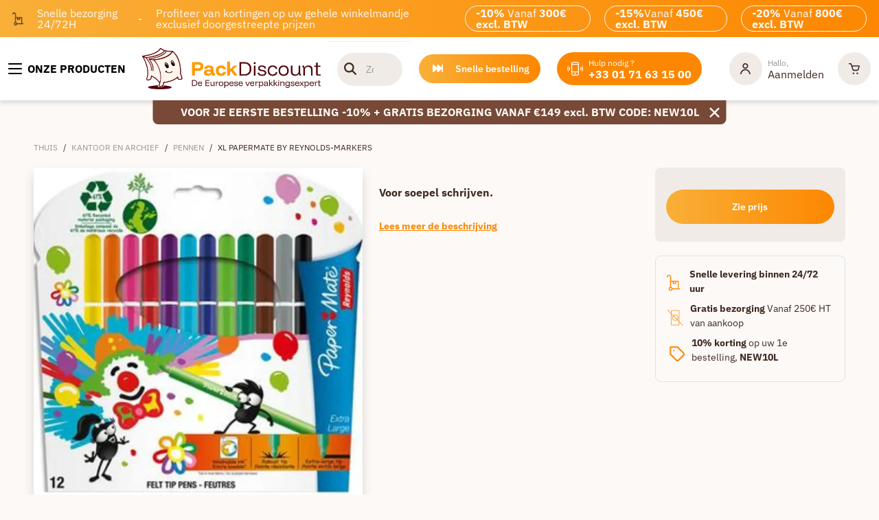

--- FILE ---
content_type: text/html; charset=utf-8
request_url: https://www.packdiscount.be/nl/kantoor-en-archief/pennen/xl-papermate-by-reynolds-markers-prdP00518-ctg11.114
body_size: 40407
content:
<!DOCTYPE html><html lang="nl-BE"><head>
    <meta charset="utf-8">
    <base href="/nl" />
    <meta name="robots" content="index, follow">
    <meta name="viewport" content="width=device-width, initial-scale=1">
    <style type="text/css" id="fa-auto-css">:root, :host {
  --fa-font-solid: normal 900 1em/1 "Font Awesome 6 Free";
  --fa-font-regular: normal 400 1em/1 "Font Awesome 6 Free";
  --fa-font-light: normal 300 1em/1 "Font Awesome 6 Pro";
  --fa-font-thin: normal 100 1em/1 "Font Awesome 6 Pro";
  --fa-font-duotone: normal 900 1em/1 "Font Awesome 6 Duotone";
  --fa-font-duotone-regular: normal 400 1em/1 "Font Awesome 6 Duotone";
  --fa-font-duotone-light: normal 300 1em/1 "Font Awesome 6 Duotone";
  --fa-font-duotone-thin: normal 100 1em/1 "Font Awesome 6 Duotone";
  --fa-font-brands: normal 400 1em/1 "Font Awesome 6 Brands";
  --fa-font-sharp-solid: normal 900 1em/1 "Font Awesome 6 Sharp";
  --fa-font-sharp-regular: normal 400 1em/1 "Font Awesome 6 Sharp";
  --fa-font-sharp-light: normal 300 1em/1 "Font Awesome 6 Sharp";
  --fa-font-sharp-thin: normal 100 1em/1 "Font Awesome 6 Sharp";
  --fa-font-sharp-duotone-solid: normal 900 1em/1 "Font Awesome 6 Sharp Duotone";
  --fa-font-sharp-duotone-regular: normal 400 1em/1 "Font Awesome 6 Sharp Duotone";
  --fa-font-sharp-duotone-light: normal 300 1em/1 "Font Awesome 6 Sharp Duotone";
  --fa-font-sharp-duotone-thin: normal 100 1em/1 "Font Awesome 6 Sharp Duotone";
}

svg:not(:root).svg-inline--fa, svg:not(:host).svg-inline--fa {
  overflow: visible;
  box-sizing: content-box;
}

.svg-inline--fa {
  display: var(--fa-display, inline-block);
  height: 1em;
  overflow: visible;
  vertical-align: -0.125em;
}
.svg-inline--fa.fa-2xs {
  vertical-align: 0.1em;
}
.svg-inline--fa.fa-xs {
  vertical-align: 0em;
}
.svg-inline--fa.fa-sm {
  vertical-align: -0.0714285705em;
}
.svg-inline--fa.fa-lg {
  vertical-align: -0.2em;
}
.svg-inline--fa.fa-xl {
  vertical-align: -0.25em;
}
.svg-inline--fa.fa-2xl {
  vertical-align: -0.3125em;
}
.svg-inline--fa.fa-pull-left {
  margin-right: var(--fa-pull-margin, 0.3em);
  width: auto;
}
.svg-inline--fa.fa-pull-right {
  margin-left: var(--fa-pull-margin, 0.3em);
  width: auto;
}
.svg-inline--fa.fa-li {
  width: var(--fa-li-width, 2em);
  top: 0.25em;
}
.svg-inline--fa.fa-fw {
  width: var(--fa-fw-width, 1.25em);
}

.fa-layers svg.svg-inline--fa {
  bottom: 0;
  left: 0;
  margin: auto;
  position: absolute;
  right: 0;
  top: 0;
}

.fa-layers-counter, .fa-layers-text {
  display: inline-block;
  position: absolute;
  text-align: center;
}

.fa-layers {
  display: inline-block;
  height: 1em;
  position: relative;
  text-align: center;
  vertical-align: -0.125em;
  width: 1em;
}
.fa-layers svg.svg-inline--fa {
  transform-origin: center center;
}

.fa-layers-text {
  left: 50%;
  top: 50%;
  transform: translate(-50%, -50%);
  transform-origin: center center;
}

.fa-layers-counter {
  background-color: var(--fa-counter-background-color, #ff253a);
  border-radius: var(--fa-counter-border-radius, 1em);
  box-sizing: border-box;
  color: var(--fa-inverse, #fff);
  line-height: var(--fa-counter-line-height, 1);
  max-width: var(--fa-counter-max-width, 5em);
  min-width: var(--fa-counter-min-width, 1.5em);
  overflow: hidden;
  padding: var(--fa-counter-padding, 0.25em 0.5em);
  right: var(--fa-right, 0);
  text-overflow: ellipsis;
  top: var(--fa-top, 0);
  transform: scale(var(--fa-counter-scale, 0.25));
  transform-origin: top right;
}

.fa-layers-bottom-right {
  bottom: var(--fa-bottom, 0);
  right: var(--fa-right, 0);
  top: auto;
  transform: scale(var(--fa-layers-scale, 0.25));
  transform-origin: bottom right;
}

.fa-layers-bottom-left {
  bottom: var(--fa-bottom, 0);
  left: var(--fa-left, 0);
  right: auto;
  top: auto;
  transform: scale(var(--fa-layers-scale, 0.25));
  transform-origin: bottom left;
}

.fa-layers-top-right {
  top: var(--fa-top, 0);
  right: var(--fa-right, 0);
  transform: scale(var(--fa-layers-scale, 0.25));
  transform-origin: top right;
}

.fa-layers-top-left {
  left: var(--fa-left, 0);
  right: auto;
  top: var(--fa-top, 0);
  transform: scale(var(--fa-layers-scale, 0.25));
  transform-origin: top left;
}

.fa-1x {
  font-size: 1em;
}

.fa-2x {
  font-size: 2em;
}

.fa-3x {
  font-size: 3em;
}

.fa-4x {
  font-size: 4em;
}

.fa-5x {
  font-size: 5em;
}

.fa-6x {
  font-size: 6em;
}

.fa-7x {
  font-size: 7em;
}

.fa-8x {
  font-size: 8em;
}

.fa-9x {
  font-size: 9em;
}

.fa-10x {
  font-size: 10em;
}

.fa-2xs {
  font-size: 0.625em;
  line-height: 0.1em;
  vertical-align: 0.225em;
}

.fa-xs {
  font-size: 0.75em;
  line-height: 0.0833333337em;
  vertical-align: 0.125em;
}

.fa-sm {
  font-size: 0.875em;
  line-height: 0.0714285718em;
  vertical-align: 0.0535714295em;
}

.fa-lg {
  font-size: 1.25em;
  line-height: 0.05em;
  vertical-align: -0.075em;
}

.fa-xl {
  font-size: 1.5em;
  line-height: 0.0416666682em;
  vertical-align: -0.125em;
}

.fa-2xl {
  font-size: 2em;
  line-height: 0.03125em;
  vertical-align: -0.1875em;
}

.fa-fw {
  text-align: center;
  width: 1.25em;
}

.fa-ul {
  list-style-type: none;
  margin-left: var(--fa-li-margin, 2.5em);
  padding-left: 0;
}
.fa-ul > li {
  position: relative;
}

.fa-li {
  left: calc(-1 * var(--fa-li-width, 2em));
  position: absolute;
  text-align: center;
  width: var(--fa-li-width, 2em);
  line-height: inherit;
}

.fa-border {
  border-color: var(--fa-border-color, #eee);
  border-radius: var(--fa-border-radius, 0.1em);
  border-style: var(--fa-border-style, solid);
  border-width: var(--fa-border-width, 0.08em);
  padding: var(--fa-border-padding, 0.2em 0.25em 0.15em);
}

.fa-pull-left {
  float: left;
  margin-right: var(--fa-pull-margin, 0.3em);
}

.fa-pull-right {
  float: right;
  margin-left: var(--fa-pull-margin, 0.3em);
}

.fa-beat {
  animation-name: fa-beat;
  animation-delay: var(--fa-animation-delay, 0s);
  animation-direction: var(--fa-animation-direction, normal);
  animation-duration: var(--fa-animation-duration, 1s);
  animation-iteration-count: var(--fa-animation-iteration-count, infinite);
  animation-timing-function: var(--fa-animation-timing, ease-in-out);
}

.fa-bounce {
  animation-name: fa-bounce;
  animation-delay: var(--fa-animation-delay, 0s);
  animation-direction: var(--fa-animation-direction, normal);
  animation-duration: var(--fa-animation-duration, 1s);
  animation-iteration-count: var(--fa-animation-iteration-count, infinite);
  animation-timing-function: var(--fa-animation-timing, cubic-bezier(0.28, 0.84, 0.42, 1));
}

.fa-fade {
  animation-name: fa-fade;
  animation-delay: var(--fa-animation-delay, 0s);
  animation-direction: var(--fa-animation-direction, normal);
  animation-duration: var(--fa-animation-duration, 1s);
  animation-iteration-count: var(--fa-animation-iteration-count, infinite);
  animation-timing-function: var(--fa-animation-timing, cubic-bezier(0.4, 0, 0.6, 1));
}

.fa-beat-fade {
  animation-name: fa-beat-fade;
  animation-delay: var(--fa-animation-delay, 0s);
  animation-direction: var(--fa-animation-direction, normal);
  animation-duration: var(--fa-animation-duration, 1s);
  animation-iteration-count: var(--fa-animation-iteration-count, infinite);
  animation-timing-function: var(--fa-animation-timing, cubic-bezier(0.4, 0, 0.6, 1));
}

.fa-flip {
  animation-name: fa-flip;
  animation-delay: var(--fa-animation-delay, 0s);
  animation-direction: var(--fa-animation-direction, normal);
  animation-duration: var(--fa-animation-duration, 1s);
  animation-iteration-count: var(--fa-animation-iteration-count, infinite);
  animation-timing-function: var(--fa-animation-timing, ease-in-out);
}

.fa-shake {
  animation-name: fa-shake;
  animation-delay: var(--fa-animation-delay, 0s);
  animation-direction: var(--fa-animation-direction, normal);
  animation-duration: var(--fa-animation-duration, 1s);
  animation-iteration-count: var(--fa-animation-iteration-count, infinite);
  animation-timing-function: var(--fa-animation-timing, linear);
}

.fa-spin {
  animation-name: fa-spin;
  animation-delay: var(--fa-animation-delay, 0s);
  animation-direction: var(--fa-animation-direction, normal);
  animation-duration: var(--fa-animation-duration, 2s);
  animation-iteration-count: var(--fa-animation-iteration-count, infinite);
  animation-timing-function: var(--fa-animation-timing, linear);
}

.fa-spin-reverse {
  --fa-animation-direction: reverse;
}

.fa-pulse,
.fa-spin-pulse {
  animation-name: fa-spin;
  animation-direction: var(--fa-animation-direction, normal);
  animation-duration: var(--fa-animation-duration, 1s);
  animation-iteration-count: var(--fa-animation-iteration-count, infinite);
  animation-timing-function: var(--fa-animation-timing, steps(8));
}

@media (prefers-reduced-motion: reduce) {
  .fa-beat,
.fa-bounce,
.fa-fade,
.fa-beat-fade,
.fa-flip,
.fa-pulse,
.fa-shake,
.fa-spin,
.fa-spin-pulse {
    animation-delay: -1ms;
    animation-duration: 1ms;
    animation-iteration-count: 1;
    transition-delay: 0s;
    transition-duration: 0s;
  }
}
@keyframes fa-beat {
  0%, 90% {
    transform: scale(1);
  }
  45% {
    transform: scale(var(--fa-beat-scale, 1.25));
  }
}
@keyframes fa-bounce {
  0% {
    transform: scale(1, 1) translateY(0);
  }
  10% {
    transform: scale(var(--fa-bounce-start-scale-x, 1.1), var(--fa-bounce-start-scale-y, 0.9)) translateY(0);
  }
  30% {
    transform: scale(var(--fa-bounce-jump-scale-x, 0.9), var(--fa-bounce-jump-scale-y, 1.1)) translateY(var(--fa-bounce-height, -0.5em));
  }
  50% {
    transform: scale(var(--fa-bounce-land-scale-x, 1.05), var(--fa-bounce-land-scale-y, 0.95)) translateY(0);
  }
  57% {
    transform: scale(1, 1) translateY(var(--fa-bounce-rebound, -0.125em));
  }
  64% {
    transform: scale(1, 1) translateY(0);
  }
  100% {
    transform: scale(1, 1) translateY(0);
  }
}
@keyframes fa-fade {
  50% {
    opacity: var(--fa-fade-opacity, 0.4);
  }
}
@keyframes fa-beat-fade {
  0%, 100% {
    opacity: var(--fa-beat-fade-opacity, 0.4);
    transform: scale(1);
  }
  50% {
    opacity: 1;
    transform: scale(var(--fa-beat-fade-scale, 1.125));
  }
}
@keyframes fa-flip {
  50% {
    transform: rotate3d(var(--fa-flip-x, 0), var(--fa-flip-y, 1), var(--fa-flip-z, 0), var(--fa-flip-angle, -180deg));
  }
}
@keyframes fa-shake {
  0% {
    transform: rotate(-15deg);
  }
  4% {
    transform: rotate(15deg);
  }
  8%, 24% {
    transform: rotate(-18deg);
  }
  12%, 28% {
    transform: rotate(18deg);
  }
  16% {
    transform: rotate(-22deg);
  }
  20% {
    transform: rotate(22deg);
  }
  32% {
    transform: rotate(-12deg);
  }
  36% {
    transform: rotate(12deg);
  }
  40%, 100% {
    transform: rotate(0deg);
  }
}
@keyframes fa-spin {
  0% {
    transform: rotate(0deg);
  }
  100% {
    transform: rotate(360deg);
  }
}
.fa-rotate-90 {
  transform: rotate(90deg);
}

.fa-rotate-180 {
  transform: rotate(180deg);
}

.fa-rotate-270 {
  transform: rotate(270deg);
}

.fa-flip-horizontal {
  transform: scale(-1, 1);
}

.fa-flip-vertical {
  transform: scale(1, -1);
}

.fa-flip-both,
.fa-flip-horizontal.fa-flip-vertical {
  transform: scale(-1, -1);
}

.fa-rotate-by {
  transform: rotate(var(--fa-rotate-angle, 0));
}

.fa-stack {
  display: inline-block;
  vertical-align: middle;
  height: 2em;
  position: relative;
  width: 2.5em;
}

.fa-stack-1x,
.fa-stack-2x {
  bottom: 0;
  left: 0;
  margin: auto;
  position: absolute;
  right: 0;
  top: 0;
  z-index: var(--fa-stack-z-index, auto);
}

.svg-inline--fa.fa-stack-1x {
  height: 1em;
  width: 1.25em;
}
.svg-inline--fa.fa-stack-2x {
  height: 2em;
  width: 2.5em;
}

.fa-inverse {
  color: var(--fa-inverse, #fff);
}

.sr-only,
.fa-sr-only {
  position: absolute;
  width: 1px;
  height: 1px;
  padding: 0;
  margin: -1px;
  overflow: hidden;
  clip: rect(0, 0, 0, 0);
  white-space: nowrap;
  border-width: 0;
}

.sr-only-focusable:not(:focus),
.fa-sr-only-focusable:not(:focus) {
  position: absolute;
  width: 1px;
  height: 1px;
  padding: 0;
  margin: -1px;
  overflow: hidden;
  clip: rect(0, 0, 0, 0);
  white-space: nowrap;
  border-width: 0;
}

.svg-inline--fa .fa-primary {
  fill: var(--fa-primary-color, currentColor);
  opacity: var(--fa-primary-opacity, 1);
}

.svg-inline--fa .fa-secondary {
  fill: var(--fa-secondary-color, currentColor);
  opacity: var(--fa-secondary-opacity, 0.4);
}

.svg-inline--fa.fa-swap-opacity .fa-primary {
  opacity: var(--fa-secondary-opacity, 0.4);
}

.svg-inline--fa.fa-swap-opacity .fa-secondary {
  opacity: var(--fa-primary-opacity, 1);
}

.svg-inline--fa mask .fa-primary,
.svg-inline--fa mask .fa-secondary {
  fill: black;
}</style><link rel="icon" type="image/x-icon" href="/assets/themes/packdiscount/img/favicon/favicon.ico">
    <link rel="apple-touch-icon" href="/assets/themes/packdiscount/img/logo_192x192.png">
    <link rel="apple-touch-icon" sizes="152x152" href="/assets/themes/packdiscount/img/logo_192x192.png">
    <link rel="apple-touch-icon" sizes="180x180" href="/assets/themes/packdiscount/img/logo_192x192.png">
    <link rel="apple-touch-icon" sizes="167x167" href="/assets/themes/packdiscount/img/logo_192x192.png">
    <link rel="manifest" href="/assets/themes/packdiscount/manifest.webmanifest">
    <link rel="preconnect" href="https://fonts.googleapis.com" crossorigin="">
    <link rel="preconnect" href="https://fonts.gstatic.com" crossorigin="">
    <link rel="preconnect" href="https://res.cloudinary.com" crossorigin="">
    <link rel="preload" href="https://fonts.googleapis.com/css2?family=IBM+Plex+Sans:wght@400;500;600;700&amp;display=swap" as="style" type="text/css" crossorigin="anonymous">
    <style>@font-face{font-family:'IBM Plex Sans';font-style:normal;font-weight:400;font-stretch:100%;font-display:swap;src:url(https://fonts.gstatic.com/s/ibmplexsans/v23/zYXzKVElMYYaJe8bpLHnCwDKr932-G7dytD-Dmu1syxTKYbABA.woff2) format('woff2');unicode-range:U+0460-052F, U+1C80-1C8A, U+20B4, U+2DE0-2DFF, U+A640-A69F, U+FE2E-FE2F;}@font-face{font-family:'IBM Plex Sans';font-style:normal;font-weight:400;font-stretch:100%;font-display:swap;src:url(https://fonts.gstatic.com/s/ibmplexsans/v23/zYXzKVElMYYaJe8bpLHnCwDKr932-G7dytD-Dmu1syxaKYbABA.woff2) format('woff2');unicode-range:U+0301, U+0400-045F, U+0490-0491, U+04B0-04B1, U+2116;}@font-face{font-family:'IBM Plex Sans';font-style:normal;font-weight:400;font-stretch:100%;font-display:swap;src:url(https://fonts.gstatic.com/s/ibmplexsans/v23/zYXzKVElMYYaJe8bpLHnCwDKr932-G7dytD-Dmu1syxdKYbABA.woff2) format('woff2');unicode-range:U+0370-0377, U+037A-037F, U+0384-038A, U+038C, U+038E-03A1, U+03A3-03FF;}@font-face{font-family:'IBM Plex Sans';font-style:normal;font-weight:400;font-stretch:100%;font-display:swap;src:url(https://fonts.gstatic.com/s/ibmplexsans/v23/zYXzKVElMYYaJe8bpLHnCwDKr932-G7dytD-Dmu1syxRKYbABA.woff2) format('woff2');unicode-range:U+0102-0103, U+0110-0111, U+0128-0129, U+0168-0169, U+01A0-01A1, U+01AF-01B0, U+0300-0301, U+0303-0304, U+0308-0309, U+0323, U+0329, U+1EA0-1EF9, U+20AB;}@font-face{font-family:'IBM Plex Sans';font-style:normal;font-weight:400;font-stretch:100%;font-display:swap;src:url(https://fonts.gstatic.com/s/ibmplexsans/v23/zYXzKVElMYYaJe8bpLHnCwDKr932-G7dytD-Dmu1syxQKYbABA.woff2) format('woff2');unicode-range:U+0100-02BA, U+02BD-02C5, U+02C7-02CC, U+02CE-02D7, U+02DD-02FF, U+0304, U+0308, U+0329, U+1D00-1DBF, U+1E00-1E9F, U+1EF2-1EFF, U+2020, U+20A0-20AB, U+20AD-20C0, U+2113, U+2C60-2C7F, U+A720-A7FF;}@font-face{font-family:'IBM Plex Sans';font-style:normal;font-weight:400;font-stretch:100%;font-display:swap;src:url(https://fonts.gstatic.com/s/ibmplexsans/v23/zYXzKVElMYYaJe8bpLHnCwDKr932-G7dytD-Dmu1syxeKYY.woff2) format('woff2');unicode-range:U+0000-00FF, U+0131, U+0152-0153, U+02BB-02BC, U+02C6, U+02DA, U+02DC, U+0304, U+0308, U+0329, U+2000-206F, U+20AC, U+2122, U+2191, U+2193, U+2212, U+2215, U+FEFF, U+FFFD;}@font-face{font-family:'IBM Plex Sans';font-style:normal;font-weight:500;font-stretch:100%;font-display:swap;src:url(https://fonts.gstatic.com/s/ibmplexsans/v23/zYXzKVElMYYaJe8bpLHnCwDKr932-G7dytD-Dmu1syxTKYbABA.woff2) format('woff2');unicode-range:U+0460-052F, U+1C80-1C8A, U+20B4, U+2DE0-2DFF, U+A640-A69F, U+FE2E-FE2F;}@font-face{font-family:'IBM Plex Sans';font-style:normal;font-weight:500;font-stretch:100%;font-display:swap;src:url(https://fonts.gstatic.com/s/ibmplexsans/v23/zYXzKVElMYYaJe8bpLHnCwDKr932-G7dytD-Dmu1syxaKYbABA.woff2) format('woff2');unicode-range:U+0301, U+0400-045F, U+0490-0491, U+04B0-04B1, U+2116;}@font-face{font-family:'IBM Plex Sans';font-style:normal;font-weight:500;font-stretch:100%;font-display:swap;src:url(https://fonts.gstatic.com/s/ibmplexsans/v23/zYXzKVElMYYaJe8bpLHnCwDKr932-G7dytD-Dmu1syxdKYbABA.woff2) format('woff2');unicode-range:U+0370-0377, U+037A-037F, U+0384-038A, U+038C, U+038E-03A1, U+03A3-03FF;}@font-face{font-family:'IBM Plex Sans';font-style:normal;font-weight:500;font-stretch:100%;font-display:swap;src:url(https://fonts.gstatic.com/s/ibmplexsans/v23/zYXzKVElMYYaJe8bpLHnCwDKr932-G7dytD-Dmu1syxRKYbABA.woff2) format('woff2');unicode-range:U+0102-0103, U+0110-0111, U+0128-0129, U+0168-0169, U+01A0-01A1, U+01AF-01B0, U+0300-0301, U+0303-0304, U+0308-0309, U+0323, U+0329, U+1EA0-1EF9, U+20AB;}@font-face{font-family:'IBM Plex Sans';font-style:normal;font-weight:500;font-stretch:100%;font-display:swap;src:url(https://fonts.gstatic.com/s/ibmplexsans/v23/zYXzKVElMYYaJe8bpLHnCwDKr932-G7dytD-Dmu1syxQKYbABA.woff2) format('woff2');unicode-range:U+0100-02BA, U+02BD-02C5, U+02C7-02CC, U+02CE-02D7, U+02DD-02FF, U+0304, U+0308, U+0329, U+1D00-1DBF, U+1E00-1E9F, U+1EF2-1EFF, U+2020, U+20A0-20AB, U+20AD-20C0, U+2113, U+2C60-2C7F, U+A720-A7FF;}@font-face{font-family:'IBM Plex Sans';font-style:normal;font-weight:500;font-stretch:100%;font-display:swap;src:url(https://fonts.gstatic.com/s/ibmplexsans/v23/zYXzKVElMYYaJe8bpLHnCwDKr932-G7dytD-Dmu1syxeKYY.woff2) format('woff2');unicode-range:U+0000-00FF, U+0131, U+0152-0153, U+02BB-02BC, U+02C6, U+02DA, U+02DC, U+0304, U+0308, U+0329, U+2000-206F, U+20AC, U+2122, U+2191, U+2193, U+2212, U+2215, U+FEFF, U+FFFD;}@font-face{font-family:'IBM Plex Sans';font-style:normal;font-weight:600;font-stretch:100%;font-display:swap;src:url(https://fonts.gstatic.com/s/ibmplexsans/v23/zYXzKVElMYYaJe8bpLHnCwDKr932-G7dytD-Dmu1syxTKYbABA.woff2) format('woff2');unicode-range:U+0460-052F, U+1C80-1C8A, U+20B4, U+2DE0-2DFF, U+A640-A69F, U+FE2E-FE2F;}@font-face{font-family:'IBM Plex Sans';font-style:normal;font-weight:600;font-stretch:100%;font-display:swap;src:url(https://fonts.gstatic.com/s/ibmplexsans/v23/zYXzKVElMYYaJe8bpLHnCwDKr932-G7dytD-Dmu1syxaKYbABA.woff2) format('woff2');unicode-range:U+0301, U+0400-045F, U+0490-0491, U+04B0-04B1, U+2116;}@font-face{font-family:'IBM Plex Sans';font-style:normal;font-weight:600;font-stretch:100%;font-display:swap;src:url(https://fonts.gstatic.com/s/ibmplexsans/v23/zYXzKVElMYYaJe8bpLHnCwDKr932-G7dytD-Dmu1syxdKYbABA.woff2) format('woff2');unicode-range:U+0370-0377, U+037A-037F, U+0384-038A, U+038C, U+038E-03A1, U+03A3-03FF;}@font-face{font-family:'IBM Plex Sans';font-style:normal;font-weight:600;font-stretch:100%;font-display:swap;src:url(https://fonts.gstatic.com/s/ibmplexsans/v23/zYXzKVElMYYaJe8bpLHnCwDKr932-G7dytD-Dmu1syxRKYbABA.woff2) format('woff2');unicode-range:U+0102-0103, U+0110-0111, U+0128-0129, U+0168-0169, U+01A0-01A1, U+01AF-01B0, U+0300-0301, U+0303-0304, U+0308-0309, U+0323, U+0329, U+1EA0-1EF9, U+20AB;}@font-face{font-family:'IBM Plex Sans';font-style:normal;font-weight:600;font-stretch:100%;font-display:swap;src:url(https://fonts.gstatic.com/s/ibmplexsans/v23/zYXzKVElMYYaJe8bpLHnCwDKr932-G7dytD-Dmu1syxQKYbABA.woff2) format('woff2');unicode-range:U+0100-02BA, U+02BD-02C5, U+02C7-02CC, U+02CE-02D7, U+02DD-02FF, U+0304, U+0308, U+0329, U+1D00-1DBF, U+1E00-1E9F, U+1EF2-1EFF, U+2020, U+20A0-20AB, U+20AD-20C0, U+2113, U+2C60-2C7F, U+A720-A7FF;}@font-face{font-family:'IBM Plex Sans';font-style:normal;font-weight:600;font-stretch:100%;font-display:swap;src:url(https://fonts.gstatic.com/s/ibmplexsans/v23/zYXzKVElMYYaJe8bpLHnCwDKr932-G7dytD-Dmu1syxeKYY.woff2) format('woff2');unicode-range:U+0000-00FF, U+0131, U+0152-0153, U+02BB-02BC, U+02C6, U+02DA, U+02DC, U+0304, U+0308, U+0329, U+2000-206F, U+20AC, U+2122, U+2191, U+2193, U+2212, U+2215, U+FEFF, U+FFFD;}@font-face{font-family:'IBM Plex Sans';font-style:normal;font-weight:700;font-stretch:100%;font-display:swap;src:url(https://fonts.gstatic.com/s/ibmplexsans/v23/zYXzKVElMYYaJe8bpLHnCwDKr932-G7dytD-Dmu1syxTKYbABA.woff2) format('woff2');unicode-range:U+0460-052F, U+1C80-1C8A, U+20B4, U+2DE0-2DFF, U+A640-A69F, U+FE2E-FE2F;}@font-face{font-family:'IBM Plex Sans';font-style:normal;font-weight:700;font-stretch:100%;font-display:swap;src:url(https://fonts.gstatic.com/s/ibmplexsans/v23/zYXzKVElMYYaJe8bpLHnCwDKr932-G7dytD-Dmu1syxaKYbABA.woff2) format('woff2');unicode-range:U+0301, U+0400-045F, U+0490-0491, U+04B0-04B1, U+2116;}@font-face{font-family:'IBM Plex Sans';font-style:normal;font-weight:700;font-stretch:100%;font-display:swap;src:url(https://fonts.gstatic.com/s/ibmplexsans/v23/zYXzKVElMYYaJe8bpLHnCwDKr932-G7dytD-Dmu1syxdKYbABA.woff2) format('woff2');unicode-range:U+0370-0377, U+037A-037F, U+0384-038A, U+038C, U+038E-03A1, U+03A3-03FF;}@font-face{font-family:'IBM Plex Sans';font-style:normal;font-weight:700;font-stretch:100%;font-display:swap;src:url(https://fonts.gstatic.com/s/ibmplexsans/v23/zYXzKVElMYYaJe8bpLHnCwDKr932-G7dytD-Dmu1syxRKYbABA.woff2) format('woff2');unicode-range:U+0102-0103, U+0110-0111, U+0128-0129, U+0168-0169, U+01A0-01A1, U+01AF-01B0, U+0300-0301, U+0303-0304, U+0308-0309, U+0323, U+0329, U+1EA0-1EF9, U+20AB;}@font-face{font-family:'IBM Plex Sans';font-style:normal;font-weight:700;font-stretch:100%;font-display:swap;src:url(https://fonts.gstatic.com/s/ibmplexsans/v23/zYXzKVElMYYaJe8bpLHnCwDKr932-G7dytD-Dmu1syxQKYbABA.woff2) format('woff2');unicode-range:U+0100-02BA, U+02BD-02C5, U+02C7-02CC, U+02CE-02D7, U+02DD-02FF, U+0304, U+0308, U+0329, U+1D00-1DBF, U+1E00-1E9F, U+1EF2-1EFF, U+2020, U+20A0-20AB, U+20AD-20C0, U+2113, U+2C60-2C7F, U+A720-A7FF;}@font-face{font-family:'IBM Plex Sans';font-style:normal;font-weight:700;font-stretch:100%;font-display:swap;src:url(https://fonts.gstatic.com/s/ibmplexsans/v23/zYXzKVElMYYaJe8bpLHnCwDKr932-G7dytD-Dmu1syxeKYY.woff2) format('woff2');unicode-range:U+0000-00FF, U+0131, U+0152-0153, U+02BB-02BC, U+02C6, U+02DA, U+02DC, U+0304, U+0308, U+0329, U+2000-206F, U+20AC, U+2122, U+2191, U+2193, U+2212, U+2215, U+FEFF, U+FFFD;}</style>

  <link rel="preload" href="/styles.65bd3f38dfff5023.css" as="style">
             <link rel="stylesheet" href="/styles.65bd3f38dfff5023.css"><meta name="theme-color" content="#688dc3"><style>
      .svg-inline--fa {
        height: 1em;
      } /* fontawesome initial load optimization */
    </style><meta property="og:locale" content="nl_BE"><meta property="og:type" content="website"><meta property="og:image" content="https://res.cloudinary.com/dpznhwpet/s--DDLfMz42--/f_webp,h_500,q_auto:good,w_500/images/12VR05854.jpg"><meta property="pwa-version" content="5.0.0 built Thu Dec 11 2025 12:10:33 GMT+0000 (Coordinated Universal Time) - configuration:packdiscount,production service-worker:false"><style ng-app-id="intershop-pwa">[_nghost-intershop-pwa-c4102219205]:empty{display:none}</style><title>XL Packdiscount viltstiften - Grootformaat viltstiften voor creatievelingen</title><meta property="og:title" content="XL Packdiscount viltstiften - Grootformaat viltstiften voor creatievelingen"><meta name="description" content="Packdiscount biedt u de kantoorartikelen referentie 543402 tegen de scherpste prijs. Koop uw verpakking online, snelle levering overal in Frankrijk"><meta property="og:description" content="Packdiscount biedt u de kantoorartikelen referentie 543402 tegen de scherpste prijs. Koop uw verpakking online, snelle levering overal in Frankrijk"><meta property="og:locale:alternate" content="fr_BE"><link rel="canonical" href="https://www.packdiscount.be/nl/kantoor-en-archief/pennen/xl-papermate-by-reynolds-markers-prdP00518-ctg11.114"><meta property="og:url" content="https://www.packdiscount.be/nl/kantoor-en-archief/pennen/xl-papermate-by-reynolds-markers-prdP00518-ctg11.114"><style ng-app-id="intershop-pwa">swiper{display:block}
</style><link as="image" href="https://res.cloudinary.com/dpznhwpet/s--DDLfMz42--/f_webp,h_500,q_auto:good,w_500/images/12VR05854.jpg" rel="preload" fetchpriority="high"><link as="image" href="https://res.cloudinary.com/dpznhwpet/s--BqCl_DfM--/f_webp,h_110,q_auto:good,w_110/images/12VR05854.jpg" rel="preload" fetchpriority="high"><script type="application/ld+json">[{"@context":"https://schema.org/","@type":"BreadcrumbList","itemListElement":[{"@type":"ListItem","position":1,"name":"Thuis","item":"https://www.packdiscount.be/nl"},{"@type":"ListItem","position":2,"name":"Kantoor en archief","item":"https://www.packdiscount.be/nl/kantoor-en-archief-ctg11"},{"@type":"ListItem","position":3,"name":"Pennen","item":"https://www.packdiscount.be/nl/kantoor-en-archief/pennen-ctg11.114"},{"@type":"ListItem","position":4,"name":"XL PAPERMATE BY REYNOLDS-markers","item":"https://www.packdiscount.be/nl/kantoor-en-archief/pennen/xl-papermate-by-reynolds-markers-prdP00518-ctg11.114"}]},{"@context":"https://schema.org/","@type":"Product","name":"XL PAPERMATE BY REYNOLDS-markers","image":["https://res.cloudinary.com/dpznhwpet/s--DDLfMz42--/f_webp,h_500,q_auto:good,w_500/images/12VR05854.jpg"],"offers":{"@type":"AggregateOffer","url":"https://www.packdiscount.be/nl/kantoor-en-archief/pennen/xl-papermate-by-reynolds-markers-prdP00518-ctg11.114","priceCurrency":"EUR","price":"8.94","lowPrice":"8.94","availability":"https://schema.org/InStock"}}]</script><link rel="alternate" href="https://www.packdiscount.com/fournitures-de-bureau/stylos/feutres-xl-papermate-by-reynolds-prdP00518-ctg11.114" hreflang="x-default"><link rel="alternate" href="https://www.packdiscount.com/fournitures-de-bureau/stylos/feutres-xl-papermate-by-reynolds-prdP00518-ctg11.114" hreflang="fr-fr"><link rel="alternate" href="https://www.packdiscount.be/fr/fournitures-de-bureau/stylos/feutres-xl-papermate-by-reynolds-prdP00518-ctg11.114" hreflang="fr-be"><link rel="alternate" href="https://www.packdiscount.be/nl/kantoor-en-archief/pennen/xl-papermate-by-reynolds-markers-prdP00518-ctg11.114" hreflang="nl-be"></head>

    
    
  
  <body><!--nghm-->
    <ish-root ng-version="19.2.14" ngh="51" ng-server-context="ssr"><div class="main-container-full"><header data-testing-id="page-header"><ish-header ngh="12"><!----><!----><!----><ish-header-default ngh="11"><!----><div class="header"><div class="header-top"><custom-lazy-header-banner-promotion ngh="1"><custom-header-banner-promotion ngh="0"><div class="header-banner-promotion d-none d-lg-flex"><div class="text-promo"><img loading="lazy" src="https://res.cloudinary.com/dpznhwpet/image/upload/s--lHYtXVMS--/v1682435530/images/reinsurance/livraison-footer.webp" alt="Livraison rapide" height="26" width="23" class="livraison-footer"></div><div class="text-promo">Snelle bezorging 24/72H</div><div class="text-promo">-</div><div class="text-promo">Profiteer van kortingen op uw gehele winkelmandje exclusief doorgestreepte prijzen</div><div class="badge-promo"> <b>-10%</b> Vanaf <b>300€ excl. BTW</b></div><div class="badge-promo"> <b>-15%</b>Vanaf <b>450€ excl. BTW</b></div><div class="badge-promo"> <b>-20%</b> Vanaf <b>800€ excl. BTW</b></div></div></custom-header-banner-promotion><!----></custom-lazy-header-banner-promotion></div><div class="header-mid"><div class="container container-full"><div class="row align-items-center"><div class="col-auto order-1"><div class="header-navigation"><a routerlink="/univers" class="d-flex align-items-center cursor-pointer text-black hover-text-orange" aria-label="Onze producten" href="/nl/univers" jsaction="click:;"><fa-icon class="ng-fa-icon" ngh="0"><svg role="img" aria-hidden="true" focusable="false" data-prefix="fas" data-icon="burger" class="svg-inline--fa fa-burger" xmlns="http://www.w3.org/2000/svg" viewBox="0 0 20 16"><path fill="currentColor" d="M1,0h18c0.6,0,1,0.4,1,1l0,0c0,0.6-0.4,1-1,1H1C0.4,2,0,1.6,0,1l0,0C0,0.4,0.4,0,1,0z M1,7h18c0.6,0,1,0.4,1,1 l0,0c0,0.6-0.4,1-1,1H1C0.4,9,0,8.6,0,8l0,0C0,7.4,0.4,7,1,7z M1,14h18c0.6,0,1,0.4,1,1l0,0c0,0.6-0.4,1-1,1H1c-0.6,0-1-0.4-1-1l0,0 C0,14.4,0.4,14,1,14z"></path></svg></fa-icon><span class="text-uppercase text-nowrap pl-2 font-weight-bold d-none d-lg-block">Onze producten</span></a></div></div><div class="col-auto order-2"><div class="header-logo"><a title="Packdiscount" rel="home" routerlink="/" href="/nl/" jsaction="click:;"><!----><!----><img alt="Packdiscount" height="47" width="260" class="logo" src="https://res.cloudinary.com/dpznhwpet/image/upload/s--n2COZT-R--/f_auto,q_auto/v1/images/logo/logo-principal_couleur_flamand"><!----><img alt="Packdiscount" height="47" width="260" class="logo-stiky" src="https://res.cloudinary.com/dpznhwpet/image/upload/s--n2COZT-R--/f_auto,q_auto/v1/images/logo/logo-principal_couleur_flamand"></a></div><!----></div><div class="col col-lg-auto order-3 order-lg-4"><div class="d-none d-md-block"><ish-lazy-quickorder-link ngh="2"><ish-quickorder-link ngh="0"><a routerlink="/quick-order" rel="quick-order" class="btn btn-primary btn-sm w-100" href="/nl/quick-order" jsaction="click:;"><fa-icon class="ng-fa-icon header-icon" ngh="0"><svg role="img" aria-hidden="true" focusable="false" data-prefix="fas" data-icon="forward-fast" class="svg-inline--fa fa-forward-fast" xmlns="http://www.w3.org/2000/svg" viewBox="0 0 512 512"><path fill="currentColor" d="M18.4 445c11.2 5.3 24.5 3.6 34.1-4.4L224 297.7 224 416c0 12.4 7.2 23.7 18.4 29s24.5 3.6 34.1-4.4L448 297.7 448 416c0 17.7 14.3 32 32 32s32-14.3 32-32l0-320c0-17.7-14.3-32-32-32s-32 14.3-32 32l0 118.3L276.5 71.4c-9.5-7.9-22.8-9.7-34.1-4.4S224 83.6 224 96l0 118.3L52.5 71.4c-9.5-7.9-22.8-9.7-34.1-4.4S0 83.6 0 96L0 416c0 12.4 7.2 23.7 18.4 29z"></path></svg></fa-icon><span>Snelle bestelling</span></a></ish-quickorder-link><!----></ish-lazy-quickorder-link></div></div><div class="col-12 col-lg order-4 order-lg-3 border-t border-t-gray-200 border-lg-t-white"><div class="header-search"><ish-lazy-search-box data-testing-id="search-box-desktop" ngh="5"><ish-search-box ngh="4"><div role="search" class="search-box" style="top:undefined"><div class="search-box-inner bg-transparent"><div class="search-box-container"><div class="search-box-input"><input autocomplete="off" type="text" class="form-control searchTerm" placeholder="Zoekopdracht" value="" jsaction="input:;focus:;"><div class="buttons"><!----><button type="submit" name="search" class="btn-search" title="Start zoeken" jsaction="click:;"><fa-icon class="ng-fa-icon" ngh="0"><svg role="img" aria-hidden="true" focusable="false" data-prefix="fas" data-icon="magnifying-glass" class="svg-inline--fa fa-magnifying-glass" xmlns="http://www.w3.org/2000/svg" viewBox="0 0 512 512"><path fill="currentColor" d="M416 208c0 45.9-14.9 88.3-40 122.7L502.6 457.4c12.5 12.5 12.5 32.8 0 45.3s-32.8 12.5-45.3 0L330.7 376c-34.4 25.2-76.8 40-122.7 40C93.1 416 0 322.9 0 208S93.1 0 208 0S416 93.1 416 208zM208 352a144 144 0 1 0 0-288 144 144 0 1 0 0 288z"></path></svg></fa-icon><!----><!----></button></div></div><div><!----><!----><!----></div></div></div></div><!----><!----><custom-lazy-doo-finder-search ngh="3"><!----></custom-lazy-doo-finder-search></ish-search-box><!----></ish-lazy-search-box><!----></div></div><div class="col col-lg-auto order-3 order-lg-4"><div class="header-quickaccess"><div class="header-quickaccess-item d-none d-md-block"><custom-lazy-badge-helper ngh="6"><custom-badge-helper ngh="0"><a class="badge-helper" href="tel:+33 01 71 63 15 00"><fa-icon class="ng-fa-icon fs-20px" ngh="0"><svg role="img" aria-hidden="true" focusable="false" data-prefix="fas" data-icon="phone-volume" class="svg-inline--fa fa-phone-volume" xmlns="http://www.w3.org/2000/svg" viewBox="0 0 23 20"><path fill="currentColor" d="M20.4,8.3c-0.3-0.4-0.9-0.4-1.2-0.1C19,8.4,18.9,8.7,19.1,9c0.2,0.3,0.3,0.6,0.3,1c0,0.4-0.1,0.7-0.3,1 c-0.2,0.2-0.1,0.5,0.1,0.8c0.3,0.3,1,0.3,1.2-0.1c0.4-0.5,0.6-1.1,0.6-1.7C21,9.4,20.8,8.8,20.4,8.3L20.4,8.3z M21.9,6.2	c-0.2-0.3-0.6-0.3-0.8,0c-0.2,0.2-0.2,0.6,0,0.9C21.6,7.9,22,8.9,22,10c0,1.1-0.3,2.1-0.8,2.9c-0.2,0.2-0.2,0.6,0,0.9	c0.2,0.3,0.6,0.3,0.8,0c0.7-1,1.1-2.3,1.1-3.8C23,8.6,22.6,7.3,21.9,6.2L21.9,6.2z M3.8,8.2c-0.3-0.3-1-0.3-1.2,0.1	C2.2,8.8,2,9.4,2,10c0,0.6,0.2,1.2,0.6,1.7c0.3,0.4,0.9,0.4,1.2,0.1C4,11.6,4.1,11.3,3.9,11c-0.2-0.3-0.3-0.6-0.3-1	c0-0.4,0.1-0.7,0.3-1C4,8.7,4,8.4,3.8,8.2L3.8,8.2z M1,10c0-1.1,0.3-2.1,0.8-2.9C2,6.8,2,6.5,1.9,6.2c-0.2-0.3-0.6-0.3-0.8,0	C0.4,7.3,0,8.6,0,10c0,1.4,0.4,2.7,1.1,3.8c0.2,0.3,0.6,0.3,0.8,0c0.2-0.2,0.2-0.6,0-0.9C1.3,12.1,1,11.1,1,10L1,10z M14.6,0H8.3	C7,0,6,1.1,6,2.4v15.3C6,18.9,7.1,20,8.3,20h6.3c1.3,0,2.3-1.1,2.3-2.4l0-15.3C17,1.1,15.9,0,14.6,0z M7.2,2.3 c0-0.6,0.5-1.1,1.1-1.1h0h6.3c0.6,0,1.1,0.5,1.1,1.1l0,0.7H7.2V2.3z M15.8,17.6c0,0.6-0.5,1.1-1.1,1.1H8.3c-0.6,0-1.1-0.5-1.1-1.1	v-2.4h8.6V17.6z M15.8,14H7.2V4.3h8.6V14z M12.5,17c0,1.3-2,1.3-2,0S12.5,15.7,12.5,17z"></path></svg></fa-icon><div class="pl-2"><span class="d-block fs-12px"> Hulp nodig ?</span><strong>+33 01 71 63 15 00</strong></div></a></custom-badge-helper><!----></custom-lazy-badge-helper></div><div class="header-quickaccess-item"><div class="search-toggler"><!----></div><!----></div><div class="header-quickaccess-item"><ish-login-status ngh="7"><div class="cursor-pointer" title="Mijn rekening"><a routerlink="/login" rel="nofollow" class="d-flex align-items-center text-nounderline" aria-label="Mijn rekening" href="/nl/login?returnUrl=%2Faccount" jsaction="click:;"><div class="icon-bubble"><fa-icon class="ng-fa-icon" ngh="0"><svg role="img" aria-hidden="true" focusable="false" data-prefix="fas" data-icon="user" class="svg-inline--fa fa-user" xmlns="http://www.w3.org/2000/svg" viewBox="0 0 20 20"><path fill="currentColor" d="M12.7,8.6c-0.9,0.9-2.2,1.5-3.6,1.5l0,0c-1.3,0-2.6-0.5-3.6-1.5C4.7,7.6,4.1,6.4,4.1,5c0-1.3,0.5-2.6,1.5-3.6 S7.8,0,9.2,0c1.3,0,2.6,0.5,3.6,1.5c0.9,0.9,1.5,2.2,1.5,3.6S13.7,7.6,12.7,8.6z M11.2,3c-0.6-0.6-1.3-0.9-2.1-0.9l0,0 C8.4,2.1,7.6,2.4,7.1,3C6.5,3.5,6.2,4.3,6.2,5c0,0.8,0.3,1.5,0.9,2.1C7.6,7.7,8.4,8,9.2,8c0.8,0,1.5-0.3,2.1-0.9 c0.6-0.6,0.9-1.3,0.9-2.1C12.1,4.3,11.8,3.5,11.2,3z M9.2,12.9c-3.9,0-7.1,3.2-7.1,7.1H0c0-2.4,1-4.8,2.7-6.5 c1.7-1.7,4.1-2.7,6.5-2.7c2.4,0,4.8,1,6.5,2.7c1.7,1.7,2.7,4,2.7,6.5h-2.1C16.2,16.1,13.1,12.9,9.2,12.9z"></path></svg></fa-icon></div><div class="pl-2 line-height-16 d-none d-sm-block"><span class="d-block fs-12px text-gray-600">Hallo,</span><span class="text-brown-dark">Aanmelden</span></div></a></div><!----><!----><!----><!----></ish-login-status></div><div class="header-quickaccess-item"><ish-mini-basket data-testing-id="mini-basket" view="full" class="d-md-block" ngh="8"><div ishclickoutside="" class="quick-cart-link d-md-block"><a tabindex="0" class="icon-bubble" title="Bekijk winkelwagen" jsaction="click:;"><fa-icon class="ng-fa-icon" ngh="0"><svg role="img" aria-hidden="true" focusable="false" data-prefix="fas" data-icon="cart-shopping" class="svg-inline--fa fa-cart-shopping" xmlns="http://www.w3.org/2000/svg" viewBox="0 0 20 20"><path fill="currentColor" d="M19,4H6L5.3,1.6v0h0C5,0.6,4.1,0,3.2,0H0v2h3.2c0.1,0,0.2,0.1,0.3,0.2l3,9.7h0C6.9,13.2,8,14,9.2,14h6c1.2,0,2.3-0.8,2.7-2 l2-6.5v0c0.1-0.3,0.1-0.7-0.1-1C19.6,4.2,19.3,4,19,4L19,4z M16.1,11.3L16.1,11.3C16,11.7,15.6,12,15.2,12h-6 c-0.4,0-0.8-0.3-0.9-0.7L6.7,6h11.1L16.1,11.3z M10,18.5c0,2-3,2-3,0S10,16.5,10,18.5z M17,18.5c0,2-3,2-3,0S17,16.5,17,18.5z"></path></svg></fa-icon><!----></a><!----></div><!----></ish-mini-basket></div></div></div></div></div></div><div class="header-bottom"><custom-lazy-header-banner-reduction ngh="10"><custom-header-banner-reduction ngh="9"><div class="header-banner-reduction"><fa-icon class="ng-fa-icon header-banner-reduction-close" ngh="0" jsaction="click:;"><svg role="img" aria-hidden="true" focusable="false" data-prefix="fas" data-icon="xmark" class="svg-inline--fa fa-xmark" xmlns="http://www.w3.org/2000/svg" viewBox="0 0 10 9.8"><path fill="currentColor" d="M6.2,4.9l3.6,3.5c0.3,0.3,0.3,0.8,0,1.2c-0.3,0.3-0.9,0.3-1.2,0L5,6.1L1.4,9.5c-0.3,0.3-0.9,0.3-1.2,0 c-0.3-0.3-0.3-0.8,0-1.2l3.6-3.5L0.2,1.4c-0.3-0.3-0.3-0.8,0-1.2s0.9-0.3,1.2,0L5,3.7l3.6-3.5c0.3-0.3,0.9-0.3,1.2,0 c0.3,0.3,0.3,0.8,0,1.2L6.2,4.9z"></path></svg></fa-icon> VOOR JE EERSTE BESTELLING -10% + GRATIS BEZORGING VANAF €149 excl. BTW CODE: NEW10L
</div><!----></custom-header-banner-reduction><!----></custom-lazy-header-banner-reduction></div></div></ish-header-default><!----><ish-back-to-top ngh="0"><button type="button" class="btn btn-primary shadow back-to-top-btn" style="display: none;" title="Terug naar boven" jsaction="click:;"><fa-icon class="ng-fa-icon" ngh="0"><svg role="img" aria-hidden="true" focusable="false" data-prefix="fas" data-icon="angle-up" class="svg-inline--fa fa-angle-up" xmlns="http://www.w3.org/2000/svg" viewBox="0 0 448 512"><path fill="currentColor" d="M201.4 137.4c12.5-12.5 32.8-12.5 45.3 0l160 160c12.5 12.5 12.5 32.8 0 45.3s-32.8 12.5-45.3 0L224 205.3 86.6 342.6c-12.5 12.5-32.8 12.5-45.3 0s-12.5-32.8 0-45.3l160-160z"></path></svg></fa-icon></button></ish-back-to-top></ish-header></header><main role="main" class="wrapper"><div class="container main-container"><router-outlet></router-outlet><ish-product-page ngh="34"><div role="main " data-testing-id="product-detail-page" class="product-page"><!----><div><div class="container"><div class="row"><div class="col-12"><ish-breadcrumb ngh="13"><div class="breadcrumbs"><ol class="breadcrumbs-list"><li class="breadcrumbs-list breadcrumbs-list-home"><a rel="home" routerlink="/" class="breadcrumbs-list-link breadcrumbs-list-link-home" href="/nl/" jsaction="click:;">Thuis</a><span class="breadcrumb-list-separator">/</span></li><!----><!----><li class="breadcrumbs-list"><a class="breadcrumbs-list-link" href="/nl/kantoor-en-archief-ctg11" jsaction="click:;">Kantoor en archief</a><!----><!----><span class="breadcrumb-list-separator">/</span><!----></li><li class="breadcrumbs-list"><a class="breadcrumbs-list-link" href="/nl/kantoor-en-archief/pennen-ctg11.114" jsaction="click:;">Pennen</a><!----><!----><span class="breadcrumb-list-separator">/</span><!----></li><li class="breadcrumbs-list breadcrumbs-list-active"><!----> XL PAPERMATE BY REYNOLDS-markers <!----><!----></li><!----></ol></div></ish-breadcrumb></div></div></div><div class="container"><div class="row"><div class="col-12"><div class="marketing-area"><ish-content-viewcontext viewcontextid="viewcontext.include.product.content.top" ngh="14"><!----><!----></ish-content-viewcontext></div></div></div></div><div class="container"><div class="row"><div class="col-12"><div class="marketing-area"><ish-content-viewcontext viewcontextid="viewcontext.include.product.base.top" ngh="14"><!----><!----></ish-content-viewcontext></div></div></div></div><div class="container"><div class="row"><div class="col-12"><ish-product-detail ngh="25"><div class="row"><div class="col-12 col-md-5 col-lg-5 mb-5"><ish-product-images ngskiphydration=""><div><div><div class="bg-white shadow rounded mb-4"><swiper class="swiper"><!----><!----><!----><div class="swiper-wrapper"><!----><!----><div data-swiper-slide-index="0" class="swiper-slide"><!----><ish-product-image imagetype="L"><div><img itemprop="image" onerror="this.src='/assets/img/not-available.svg';" priority="" class="product-image" alt="XL PAPERMATE BY REYNOLDS-markers productfoto image1 L" width="500" height="500" loading="eager" fetchpriority="high" ng-img="true" src="https://res.cloudinary.com/dpznhwpet/s--DDLfMz42--/f_webp,h_500,q_auto:good,w_500/images/12VR05854.jpg"><!----><!----><!----><!----><!----></div><!----></ish-product-image><!----><!----><!----></div><!----><!----><!----><!----></div><!----></swiper><ish-product-label><!----></ish-product-label></div></div><!----><div class="d-none d-lg-block"><div data-type="S" class="product-img-thumbs"><div class="product-thumb-set bg-white shadow rounded-sm p-1"><ish-product-image imagetype="S"><div><img itemprop="image" onerror="this.src='/assets/img/not-available.svg';" priority="" class="product-image" alt="XL PAPERMATE BY REYNOLDS-markers productfoto image1 S" width="110" height="110" loading="eager" fetchpriority="high" ng-img="true" src="https://res.cloudinary.com/dpznhwpet/s--BqCl_DfM--/f_webp,h_110,q_auto:good,w_110/images/12VR05854.jpg"><!----><!----><!----><!----><!----></div><!----></ish-product-image></div><!----></div></div></div><!----></ish-product-images></div><div class="col-12 col-md-4 col-lg-4 mb-5"><h1 itemprop="name" class="fs-24px text-brown-dark mb-6"><ish-product-name ngh="15"><!----><!----><!----><!----><!----><!----><!----><!----> XL PAPERMATE BY REYNOLDS-markers <!----><!----><!----><!----><!----></ish-product-name></h1><custom-lazy-verified-reviews-product-rating-widget ngh="16"><!----></custom-lazy-verified-reviews-product-rating-widget><!----><div class="row justify-content-center mt-2 mb-2"><div class="col-12"><div class="font-weight-bold mb-4"><div jsaction="click:;">Voor soepel schrijven.</div></div><!----><!----></div></div><div class="mb-7"><span class="text-primary text-underline font-weight-bold fs-14px cursor-pointer" jsaction="click:;">Lees meer de beschrijving</span></div><!----></div><div class="col-12 col-md-6 col-lg-3 mb-5"><div class="bg-beige p-4 rounded mb-5"><div class="d-flex flex-wrap mb-4 text-uppercase"><!----><!----><!----></div><div class="mb-4 text-orange-light font-weight-bold"><ish-product-item-variations ngh="17"><span class="product-variation read-only">1 variaties</span><!----><!----></ish-product-item-variations></div><!----><!----><!----><div class="product-prices fs-14px"><ish-product-price ngh="18"><div data-testing-id="current-price" class="current-price"><div><p class="lower-price-text text-brown-dark">Vanaf</p><p class="font-weight-bold">€&nbsp;8,94</p></div><!----></div><!----><!----><!----><!----></ish-product-price></div><ish-product-inventory ngh="19"><!----></ish-product-inventory><ish-product-shipment ngh="20"><!----></ish-product-shipment><ish-lazy-tacton-configure-product ngh="21"><!----></ish-lazy-tacton-configure-product><div class="row form-group form-group-quantity mb-2"><div class="col-12"><ish-product-quantity-label for="product-detail-quantity" ngh="22"><!----></ish-product-quantity-label></div><div class="col-12"><ish-product-quantity id="product-detail-quantity" class="w-150px d-block" ngh="23"><!----></ish-product-quantity></div></div><!----><ish-product-add-to-basket ngh="24"><!----></ish-product-add-to-basket><a class="btn btn-primary btn-sm btn-lg btn-block text-white" jsaction="click:;">Zie prijs</a><!----><!----></div><custom-card-reassurance ngh="0"><div class="border border-gray-100 p-4 rounded fs-14px"><ul class="list-none"><li class="d-flex align-items-center mb-2"><fa-icon class="ng-fa-icon text-orange fs-20px mr-4" ngh="0"><svg role="img" aria-hidden="true" focusable="false" data-prefix="fas" data-icon="dolly" class="svg-inline--fa fa-dolly" xmlns="http://www.w3.org/2000/svg" viewBox="0 0 21 24"><path fill="currentColor" d="M23.1429 23.625H21.4286V11.375C21.4286 10.8918 21.0448 10.5 20.5714 10.5H7.71429V3.9375C7.71429 2.8863 7.3132 1.89755 6.58436 1.15287C5.85541 0.409445 4.88684 0 3.85714 0C1.7303 0 0 1.76635 0 3.9375C0 4.42072 0.383732 4.8125 0.857143 4.8125C1.33055 4.8125 1.71429 4.42072 1.71429 3.9375C1.71429 2.73131 2.67557 1.75 3.85714 1.75C4.42929 1.75 4.96752 1.97761 5.37214 2.39028C5.77704 2.80394 6 3.35344 6 3.9375V21.1107C4.52287 21.5003 3.42857 22.8721 3.42857 24.5C3.42857 26.4299 4.96661 28 6.85714 28C8.4518 28 9.79564 26.8829 10.1772 25.375H23.1429C23.6163 25.375 24 24.9832 24 24.5C24 24.0168 23.6163 23.625 23.1429 23.625ZM15 12.25V14H12.4286V12.25H15ZM6.85714 26.25C5.91188 26.25 5.14286 25.465 5.14286 24.5C5.14286 23.535 5.91188 22.75 6.85714 22.75C7.80241 22.75 8.57143 23.535 8.57143 24.5C8.57143 25.465 7.80241 26.25 6.85714 26.25ZM10.1772 23.625C9.86646 22.3969 8.91734 21.428 7.71429 21.1107V12.25H10.7143V14.875C10.7143 15.3582 11.098 15.75 11.5714 15.75H15.8571C16.3306 15.75 16.7143 15.3582 16.7143 14.875V12.25H19.7143V23.625H10.1772Z"></path></svg></fa-icon><strong>Snelle levering binnen 24/72 uur</strong></li><li class="d-flex align-items-center mb-2"><fa-icon class="ng-fa-icon text-orange fs-20px mr-4" ngh="0"><svg role="img" aria-hidden="true" focusable="false" data-prefix="fas" data-icon="truck" class="svg-inline--fa fa-truck" xmlns="http://www.w3.org/2000/svg" viewBox="0 0 22 24"><path fill="currentColor" d="M1.1405 1.14274C0.956748 1.32649 0.956748 1.62837 1.1405 1.81212L7.633 8.30462L7.633 27.7602C7.633 28.0227 7.843 28.2327 8.1055 28.2327H21.8955C22.158 28.2327 22.368 28.0227 22.368 27.7602L22.368 23.0396L28.1911 28.8627C28.3749 29.0465 28.6768 29.0465 28.8605 28.8627C28.9524 28.7709 29.0005 28.6527 29.0005 28.5302C29.0005 28.4077 28.9524 28.2896 28.8605 28.1977L22.368 21.7052V2.48149C22.368 2.21899 22.158 2.00899 21.8955 2.00899L8.1055 2.00899C7.843 2.00899 7.633 2.21899 7.633 2.48149V6.96587L1.80987 1.14274C1.62612 0.954617 1.32425 0.954617 1.1405 1.14274ZM21.423 27.2877H8.578L8.578 9.24961L10.993 11.6646C10.2361 12.5702 9.78112 13.734 9.78112 15.0027C9.78112 17.8815 12.1217 20.2265 15.0005 20.2265C16.2692 20.2265 17.433 19.7715 18.3386 19.0146L21.423 22.099L21.423 27.2877ZM17.6649 18.3365C16.9342 18.9227 16.0067 19.2771 15.0005 19.2771C12.6424 19.2771 10.7261 17.3609 10.7261 15.0027C10.7261 13.9965 11.0805 13.069 11.6624 12.3384L17.6649 18.3365ZM12.3361 11.669C13.0667 11.0827 13.9942 10.7284 15.0049 10.7284C17.363 10.7284 19.2792 12.6446 19.2792 15.0027C19.2792 16.0134 18.9249 16.9409 18.3386 17.6715L12.3361 11.669ZM8.578 2.94962L21.423 2.94962V20.7559L19.008 18.3409C19.7649 17.4352 20.2199 16.2715 20.2199 14.9984C20.2199 12.1196 17.8792 9.77899 15.0005 9.77899C13.7317 9.77899 12.568 10.234 11.6624 10.9909L8.58237 7.91087L8.578 2.94962Z"></path></svg></fa-icon><span><strong>Gratis bezorging</strong> Vanaf 250€ HT van aankoop</span></li><li class="d-flex align-items-center mb-2"><fa-icon class="ng-fa-icon text-orange fs-20px mr-4" ngh="0"><svg role="img" aria-hidden="true" focusable="false" data-prefix="fas" data-icon="tag" class="svg-inline--fa fa-tag" xmlns="http://www.w3.org/2000/svg" viewBox="0 0 19.17 19.17"><path fill="currentColor" d="M5 4C4.44772 4 4 4.44772 4 5V14.9165C4 15.1816 4.10529 15.4359 4.29271 15.6234L12.7966 24.1318C12.803 24.1381 12.8094 24.1444 12.816 24.1506C13.0809 24.4017 13.3994 24.6225 13.7634 24.7743L13.7766 24.7797C14.1382 24.9244 14.5119 25 14.9113 25C15.3033 25 15.6926 24.9271 16.0593 24.7743C16.4048 24.6302 16.7359 24.422 17.026 24.1318L24.1324 17.0216C24.689 16.4648 25 15.7037 25 14.9165C25 14.1293 24.689 13.3682 24.1324 12.8113L15.6186 4.29308C15.4311 4.10543 15.1766 4 14.9113 4H5ZM6 14.5024V6H14.497L22.7179 14.2252C22.8947 14.4021 23 14.6526 23 14.9165C23 15.1804 22.8947 15.4309 22.7179 15.6078L15.6114 22.7179C15.5249 22.8045 15.42 22.8739 15.2897 22.9282C15.1807 22.9737 15.0546 23 14.9113 23C14.7779 23 14.6579 22.9772 14.5267 22.9256C14.4196 22.88 14.3075 22.8069 14.2004 22.7071L6 14.5024ZM10 9C9.44772 9 9 9.44772 9 10C9 10.5523 9.44772 11 10 11H10.01C10.5623 11 11.01 10.5523 11.01 10C11.01 9.44772 10.5623 9 10.01 9H10Z"></path></svg></fa-icon><span><strong>10% korting</strong> op uw 1e bestelling, <strong>NEW10L</strong></span></li></ul></div></custom-card-reassurance><div class="marketing-area"><ish-content-viewcontext viewcontextid="viewcontext.include.product.productinfo" ngh="14"><!----><!----></ish-content-viewcontext></div></div></div><!----></ish-product-detail></div></div></div><section class="bg-beige py-8"><div class="container"><div class="row"><div class="col-12"><custom-degressives-prices ngh="0"><div class="row align-items-center flex-column flex-sm-row"><div class="col"><div class="fs-32px font-weight-bold">Onze tarieven gaan omlaag!</div><div class="fs-20px"> Geniet van kortingen op <span class="text-primary">l'ensemble de votre panier hors prix barrés.*</span></div></div><div class="col row"><div class="col"><div class="text-primary text-center fs-20px"><p> <strong class="fs-32px">-10%</strong><br>Vanaf <strong>300€ excl. BTW</strong></p></div></div><div class="col border-x border-gray-300"><div class="text-primary text-center fs-20px"><p> <strong class="fs-32px">-15%</strong><br>Vanaf <strong>450€ excl. BTW</strong></p></div></div><div class="col"><div class="text-primary text-center fs-20px"><p> <strong class="fs-32px">-20%</strong><br>Vanaf <strong>800€ excl. BTW</strong></p></div></div></div></div></custom-degressives-prices></div></div></div></section><!----><ish-product-detail-info ngh="26"><div><div class="container"><div class="row justify-content-center"><div class="col-12 col-md-9 border-bottom border-gray-300 mb-12 pb-12"><div jsaction="click:;">Ronde vorm met gripzone en geventileerde dop. <b>1.2 mm schrijven</b>. Brede loop, gemakkelijk vast te houden viltstift. Tip geblokkeerd.</div></div><!----></div><!----></div></div><!----></ish-product-detail-info><div class="container"><div class="row"><div class="col-12"><ish-product-bundle-parts ngh="27"><!----></ish-product-bundle-parts></div></div></div><div class="container"><div class="row"><div class="col-12"><ish-retail-set-parts ngh="28"><!----></ish-retail-set-parts></div></div></div><div class="container"><div class="row"><div class="col-12"><ish-product-links ngh="29"><!----><!----><!----><!----><!----><!----><!----><!----><!----></ish-product-links></div></div></div><div class="container"><div class="row"><div class="col-12"><div class="marketing-area"><ish-content-viewcontext viewcontextid="viewcontext.include.product.content.bottom" ngh="14"><!----><!----></ish-content-viewcontext></div></div></div></div><div class="container"><div class="row"><div class="col-12"><custom-lazy-verified-reviews-product-review-widget ngh="30"><!----></custom-lazy-verified-reviews-product-review-widget></div></div></div><!----><div class="container"><div class="row"><div class="col-12"><ish-lazy-recently-viewed ngh="33"><ish-recently-viewed ngh="32"><ish-lazy-item ngh="31"><div ishintersectionobserver=""><!----></div></ish-lazy-item></ish-recently-viewed><!----></ish-lazy-recently-viewed><!----></div></div></div><div class="container"><div class="row"><div class="col-12"><div class="marketing-area"><ish-content-viewcontext viewcontextid="viewcontext.include.product.base.bottom" ngh="14"><!----><!----></ish-content-viewcontext></div></div></div></div></div><!----></div></ish-product-page><!----></div></main><footer data-testing-id="section-footer"><ish-footer ngh="50"><ish-lazy-store-locator-footer ngh="36"><ish-store-locator-footer ngh="35"><div class="footer-top"><div class="container"><div class="d-flex flex-wrap gap-3"><div class="block-footer-top flex-fill mt-2 mb-2"><img loading="lazy" src="https://res.cloudinary.com/dpznhwpet/image/upload/s--lHYtXVMS--/v1682435530/images/reinsurance/livraison-footer.webp" alt="Livraison rapide" class="livraison-footer"><div class="main-text-footer-top">Snelle bezorging</div><p class="under-text-footer-top">24/72 uur overal in Europa</p></div><div class="block-footer-top flex-fill mt-2 mb-2"><img loading="lazy" src="https://res.cloudinary.com/dpznhwpet/image/upload/s--QOYHLqkh--/v1682435530/images/reinsurance/livraison-gratuite-footer.webp" alt="Livraison gratuite" class="livraison-gratuite-footer"><div class="main-text-footer-top">Gratis bezorging</div><p class="under-text-footer-top">Vanaf 250€ HT van aankoop</p></div><div class="block-footer-top flex-fill mt-2 mb-2"><img loading="lazy" src="https://res.cloudinary.com/dpznhwpet/image/upload/s--rt2a_Kb3--/v1682435530/images/reinsurance/destockage-footer.webp" alt="Destockage" class="destockage-footer"><div class="main-text-footer-top">Voorraadvermindering</div><p class="under-text-footer-top">Lage prijzen het hele jaar door</p></div><div class="block-footer-top flex-fill mt-2 mb-2"><img loading="lazy" src="https://res.cloudinary.com/dpznhwpet/image/upload/s--6JXtcjHV--/v1682435530/images/reinsurance/aide-footer.webp" alt="Besoin d'aide" class="aide-footer"><div class="main-text-footer-top">Hulp nodig ?</div><p class="under-text-footer-top">Klantenservice tot uw dienst</p></div><!----></div></div></div></ish-store-locator-footer><!----></ish-lazy-store-locator-footer><div class="footer"><div class="container"><div class="mobile-footer"><custom-lazy-newsletter ngh="45"><custom-newsletter ngh="44"><div class="row newsletter-block"><a alt="logo Packdiscount" data-testing-id="link-home" rel="home" routerlink="/" class="logo" href="/nl/" jsaction="click:;"><img loading="lazy" alt="logo Packdiscount" width="263" height="47" class="img-logo-newsletter" src="https://res.cloudinary.com/dpznhwpet/image/upload/s--n2COZT-R--/f_auto,q_auto/v1/images/logo/logo-principal_couleur_flamand"></a><p class="text-adress-newsletter"> Zac du Plessis Saucourt, <br> 2 Rue Camille Decauville, 91250 Tigery </p><p class="text-newsletter">+33 01 71 63 15 00</p><p class="text-newsletter">sales@packdiscount.nl</p><a class="button-contact-newsletter" href="mailto:sales@packdiscount.be" title="Neem contact met ons op">Neem contact met ons op</a><div class="block-orange-newsletter"><p class="registration-newsletter">Schrijf je in voor de nieuwsbrief en ontvang ons nieuws</p><div class="input-group-inline"><form novalidate="" class="form-newsletter ng-untouched ng-pristine ng-invalid" jsaction="submit:;"><formly-form class="w-100" ngh="43"><formly-field _nghost-intershop-pwa-c4102219205="" ngh="42"><formly-group ngh="41"><formly-field _nghost-intershop-pwa-c4102219205="" ngh="40"><ish-horizontal-wrapper ngh="39"><div class="form-group row" data-testing-id="email-wrapper"><!----><div class="col-md-12 pr-0 pl-0"><ish-validation-wrapper ngh="38"><div class="pt-3 ml-5"><ish-text-input-field ngh="0"><input class="form-control input-login newsletter-email ng-untouched ng-pristine ng-invalid" type="email" data-testing-id="email" value="" id="formly_1_ish-email-field_email_0" required="required" placeholder="jouw e-mailadres" jsaction="input:;blur:;compositionstart:;compositionend:;change:;"></ish-text-input-field><!----><ish-validation-icons class="" ngh="37"><span class="has-feedback"><!----><span class="has-success"><!----></span><!----></span></ish-validation-icons><!----><!----></div></ish-validation-wrapper><!----></div></div></ish-horizontal-wrapper><!----></formly-field><!----><!----></formly-group><!----></formly-field><!----></formly-form><!----><button id="" title="newsletter email" name="signup" type="submit" class="input-group-newsletter"> Valideren </button></form><!----></div></div></div><!----><!----></custom-newsletter><!----></custom-lazy-newsletter><ish-lazy-content-include includeid="include.footer.content.pagelet2-Include" ngh="49"><ish-content-include ngh="48"><ish-content-pagelet ngh="47"><ish-cms-freestyle ngh="46"><div jsaction="click:;"><div class="grid-footer">
<div class="col-md-10 col-lg-10" style="padding-bottom: 24px;">
<p class="d-none d-md-block"><strong>INFORMATIE</strong></p>
<div class="link-group">
<ul>
<li><a href="/nl/page/het-bedrijf-packdiscount">Het bedrijf Packdiscount</a></li>
<li><a href="/nl/page/CGV">Verkoopsvoorwaarden</a></li>
<li><a href="/nl/page/uw-garanties">Uw garanties</a></li>
<li><a href="/nl/page/faq">FAQ</a></li>
<li><a href="/nl/page/economie">Bespaar op uw aankopen</a></li>
<li><a href="/nl/page/levering">Levering</a></li>
<li><a href="/nl/page/onze-aanwezigheid-in-europa">Onze aanwezigheid in Europa</a></li>
<li><a href="/nl/page/begeleidt-packs">Gidsen online verpakking</a></li>
<li><a title="Promoties verpakking" href="/destocking-verpakking">Destocking verpakking</a></li>
<li><a title="Best Price" href="/best-prices">Best Price</a></li>
<li><a href="/nl/page/gegevensbescherming">Cookie Policy</a></li>
</ul>
</div>
</div>
<div class="col-md-10 col-lg-10" style="padding-bottom: 24px;">
<p class="d-none d-md-block"><strong>ONZE DIENSTEN</strong></p>
<div class="link-group">
<ul>
<li><a href="/nl/contact">Contacteer ons</a></li>
<li><a href="/nl/page/verpakking">Offerte voor verpakking</a></li>
<li><a href="/nl/page/ons-voordeel">Onze voordelen</a></li>
<li><a href="/nl/page/veilig-betalen">Veilig betalen</a></li>
<li><a href="/nl/page/verpakking-testen">Staal verpakking</a></li>
<li><a href="/nl/page/oplossingen-aangepast-verpakkingsbehoeften">E-procurement</a></li>
<li><a title="Speciale verpakkingen" href="/nl/ecommerce-verpakkingen-ctg1">Speciale verpakkingen</a></li>
</ul>
</div>
</div>
<div class="col-md-10 col-lg-10" style="padding-bottom: 24px;">
<p class="d-none d-md-block"><strong>ONS ADVIES</strong></p>
<div class="link-group">
<ul>
<li><a href="/nl/page/koker-verzenden-kartonnen">Kartonnen koker</a></li>
<li><a href="/nl/page/bescherming-opvulling-dozen">Vastklemmen board oplossingen</a></li>
<li><a href="/nl/page/zelfklevende-packing-choice">Kies je lijm verpakking</a></li>
<li><a href="/nl/page/keuze-rekfolie">Rekfolie</a></li>
<li><a href="/nl/page/kraftpapier-to-pack-and-carry-the-aankopen">Kraft papieren draagtassen</a></li>
<li><a href="/nl/page/board-to-kies-je-zakken-plastique">Plastic zakken</a></li>
<li><a href="/nl/page/tips-expeditie">Verpakkingen</a></li>
<li><a href="/nl/page/noppenfolie">Noppenfolie</a></li>
</ul>
</div>
</div>
<div class="col-md-10 col-lg-10" style="padding-bottom: 24px;">
<p class="d-none d-md-block"><strong>ONS VARIEERT</strong></p>
<div class="link-group">
<ul>
<li><a title="Dozen voor drukwerk" href="/nl/ecommerce-verpakkingen/flesverpakkingen-ctg1.10">Dozen voor drukwerk</a></li>
<li><a title="Verpakking E-commerce" href="/nl/ecommerce-verpakkingen-ctg1">Verpakking E-commerce</a></li>
<li><a title="Pallets" href="/nl/rekfolie-en-palletten/palletten-ctg7.75">Pallets</a></li>
</ul>
</div>
</div>
</div></div><!----></ish-cms-freestyle><!----></ish-content-pagelet><!----><!----></ish-content-include><!----></ish-lazy-content-include></div><div class="border-top"></div><ish-lazy-content-include includeid="include.packdiscount.footer.switchlang.pagelet2-Include" ngh="49"><ish-content-include ngh="48"><ish-content-pagelet ngh="47"><ish-cms-freestyle ngh="46"><div jsaction="click:;"><div class="site-language"><img class="img-language" src="https://res.cloudinary.com/dpznhwpet/image/upload/s--56a9895A--/v1682431177/images/switchlang/france.webp" alt="logo France Packdiscount" loading="lazy">
<p class="text-language"><a title="Packdiscount France" href="https://www.packdiscount.com" hreflang="fr-fr"> </a><a title="Packdiscount France" href="https://www.packdiscount.com/home"></a><b><a id="Packdiscount-France"></a><a title="Packdiscount France" href="https://www.packdiscount.com/home">Packdiscount France</a></b><a title="Packdiscount France" href="https://www.packdiscount.com/home"> </a></p>
<img class="img-language" src="https://res.cloudinary.com/dpznhwpet/image/upload/s--JkFKMqcg--/v1682431177/images/switchlang/belgique.webp" alt="logo Belgium Packdiscount" loading="lazy">
<p class="text-language"><a title="Packdiscount Belgium" href="https://www.packdiscount.be" hreflang="fr-be"> </a><b><a id="Packdiscount-Belgium"></a>Packdiscount Belgium (</b><b><a title="Packdiscount Belgium" href="https://www.packdiscount.be/fr" hreflang="fr-be">FR | </a><a title="Packdiscount Belgium in het Nederlands" href="https://www.packdiscount.be/nl" hreflang="nl-be">NL)</a></b></p>
</div></div><!----></ish-cms-freestyle><!----></ish-content-pagelet><!----><!----></ish-content-include><!----></ish-lazy-content-include><div class="border-top"></div><div class="row text-center"><p class="copyright"> ©2023 Packdiscount - Alles om uw producten te verpakken, beschermen, opslaan, sluiten, beveiligen, conditioneren, palletiseren en verzenden - Packdiscount, verkoop van verpakkingen en kartonnen dozen tegen lage prijzen!. Packdiscount - Everything to pack, protect, store, close, secure, condition, palletize and ship your products - Packdiscount, sale of packaging and cardboard boxes at low prices. </p></div></div></div><!----><!----></ish-footer></footer></div></ish-root>
    <noscript>Please enable JavaScript to continue using this application.</noscript>
  
              <link rel="modulepreload" href="/runtime.fd12dec1abb6f40b.js">
              <script src="/runtime.fd12dec1abb6f40b.js" type="module" defer></script>
              <link rel="modulepreload" href="/polyfills.2886a610e339fcb9.js">
              <script src="/polyfills.2886a610e339fcb9.js" type="module" defer></script>
              <link rel="modulepreload" href="/vendor.703cbac35674311c.js">
              <script src="/vendor.703cbac35674311c.js" type="module" defer></script>
              <link rel="modulepreload" href="/main.f5756829622e8966.js">
              <script src="/main.f5756829622e8966.js" type="module" defer></script>

<script id="intershop-pwa-state" type="application/json">{"8053124":{"b":{"type":"PageletEntryPointRO","definitionQualifiedName":"app_sf_base_cm:include.product.pagelet2-Include","link":{"type":"Link","uri":"Packdiscount-BE-Site/rest/cms/viewcontexts/viewcontext.include.product.content.top/IncludeProduct","itemId":"viewcontext.include.product.content.top%252FIncludeProduct"},"pagelets":[],"id":"viewcontext.include.product.content.top/IncludeProduct","domain":"Packdiscount-BE","resourceSetID":"app_sf_base_cm","customAttributes":{}},"h":{},"s":200,"st":"OK","u":"https://api.packdiscount.com/INTERSHOP/rest/WFS/Packdiscount-BE-Site/rest;loc=nl_BE;cur=EUR/cms/viewcontexts/viewcontext.include.product.content.top/entrypoint","rt":"json"},"87493458":{"b":{"type":"PageletEntryPointRO","definitionQualifiedName":"app_sf_base_cm:include.product.pagelet2-Include","link":{"type":"Link","uri":"Packdiscount-BE-Site/rest/cms/viewcontexts/viewcontext.include.product.base.top/IncludeProduct","itemId":"viewcontext.include.product.base.top%252FIncludeProduct"},"pagelets":[],"id":"viewcontext.include.product.base.top/IncludeProduct","domain":"Packdiscount-BE","resourceSetID":"app_sf_base_cm","customAttributes":{}},"h":{},"s":200,"st":"OK","u":"https://api.packdiscount.com/INTERSHOP/rest/WFS/Packdiscount-BE-Site/rest;loc=nl_BE;cur=EUR/cms/viewcontexts/viewcontext.include.product.base.top/entrypoint","rt":"json"},"101239719":{"b":{"type":"PageletEntryPointRO","definitionQualifiedName":"app_sf_base_cm:include.product.pagelet2-Include","link":{"type":"Link","uri":"Packdiscount-BE-Site/rest/cms/viewcontexts/viewcontext.include.product.productinfo/IncludeProduct","itemId":"viewcontext.include.product.productinfo%252FIncludeProduct"},"pagelets":[],"id":"viewcontext.include.product.productinfo/IncludeProduct","domain":"Packdiscount-BE","resourceSetID":"app_sf_base_cm","customAttributes":{}},"h":{},"s":200,"st":"OK","u":"https://api.packdiscount.com/INTERSHOP/rest/WFS/Packdiscount-BE-Site/rest;loc=nl_BE;cur=EUR/cms/viewcontexts/viewcontext.include.product.productinfo/entrypoint","rt":"json"},"845720895":{"b":{"data":{"application":{"id":"application","applicationId":null,"applicationType":"intershop.REST","displayName":null,"urlIdentifier":"-","default":true},"basket":{"id":"basket","expirationType":"Session","lineItemPositionHandling":"AssignOnly","addProductBehaviour":"MergeQuantities","lifetime":null,"maxItemSize":"100","maxItemQuantity":"10000","minTotalValue":null,"maxTotalValue":null,"acceleration":false,"termsAndConditions":false,"emailOptIn":false,"displayTaxesAndFees":"ConsolidatedTaxes","desiredDeliveryDate":true,"deliveryExcludeSaturday":true,"deliveryExcludeSunday":true,"packSlipMessage":true,"packSlipMessageMaxLength":"1000","giftWrap":true,"giftMessage":true,"giftMessageMaxLength":"1000"},"captcha":{"id":"captcha","redemptionOfGiftCardsAndCertificates":true,"forgotPassword":true,"contactUs":true,"emailShoppingCart":true,"register":true},"general":{"id":"general","defaultCurrency":"EUR","defaultLocale":"fr_BE","currencies":["EUR"],"locales":["nl_BE","fr_BE"],"customerTypeForLoginApproval":[]},"preferences":{"id":"preferences","ChannelPreferences":{"id":"ChannelPreferences","EnableAdvancedVariationHandling":"true","PasswordRetrievalEmailSubject":"Password Retrieval","ContactFormUserServiceEmailFrom":"info@packdiscount.com","PasswordReminderEmailFrom":"sales@packdiscount.be"},"ShippingPreferences":{"id":"ShippingPreferences","MultipleShipmentsSupported":"true"},"UserCredentialPreferences":{"id":"UserCredentialPreferences","UserRegistrationLoginType":"email"}},"pricing":{"id":"pricing","priceType":"net","privateCustomerPriceDisplayType":"net","smbCustomerPriceDisplayType":"net","defaultCustomerTypeForPriceDisplay":"SMB"},"services":{"id":"services","ReCaptchaV3ServiceDefinition":{"id":"ReCaptchaV3ServiceDefinition","runnable":"true","ScoreThreshold":"0.5","VerificationURL":"https://www.google.com/recaptcha/api/siteverify","SiteKey":"6Ld6p4giAAAAAJTCWEKi8hDAXGihdd7LqPhR5rwW"}},"shipping":{"deliveryExcludeSaturday":true,"deliveryExcludeSunday":true,"desiredDeliveryDate":true,"desiredDeliveryDaysMax":"90","desiredDeliveryDaysMin":"2","id":"shipping","multipleShipmentsSupported":true,"pickupInStoreEnabled":false}}},"h":{},"s":200,"st":"OK","u":"https://api.packdiscount.com/INTERSHOP/rest/WFS/Packdiscount-BE-Site/rest/configurations","rt":"json"},"1007759308":{"b":{"name":"Pennen","type":"Category","attributes":[{"name":"ExtraCategory","type":"Boolean","value":false},{"name":"IconCategory","type":"String","value":"https://res.cloudinary.com/dpznhwpet/s--9xbahxiB--/f_webp,h_500,q_auto:good,w_500/images/stylos.jpg"},{"name":"FAQPage","type":"ArrayList","value":[]},{"name":"hreflang_fr_FR","type":"String","value":"Fournitures de bureau/Stylos"},{"name":"hreflang_fr_BE","type":"String","value":"Fournitures de bureau/Stylos"},{"name":"hreflang_nl_BE","type":"String","value":"Kantoor en archief/Pennen"}],"hasOnlineProducts":true,"hasOnlineSubCategories":false,"online":"1","images":[{"name":"image1 category","type":"Image","effectiveUrl":"https://res.cloudinary.com/dpznhwpet/s--9xbahxiB--/f_webp,h_500,q_auto:good,w_500/images/stylos.jpg","viewID":"image1","typeID":"category","imageActualHeight":500,"imageActualWidth":500,"primaryImage":true}],"categoryPath":[{"name":"Kantoor en archief","type":"CategoryPath","id":"11","uri":"Packdiscount-BE-Site/rest;loc=nl_BE;cur=EUR/categories/11"},{"name":"Pennen","type":"CategoryPath","id":"114","uri":"Packdiscount-BE-Site/rest;loc=nl_BE;cur=EUR/categories/11/114"}],"id":"114","categoryRef":"114@Packdiscount-BE-11","uri":"Packdiscount-BE-Site/rest;loc=nl_BE;cur=EUR/categories/11/114","seoAttributes":{"metaTitle":"Pennen, aankoop kantoorbenodigdheden","metaDescription":"Consultez tous les articles pour écrire et corriger sur Packdiscount.com ! Un large choix d'équipements de bureau à prix discount et livrés gratuitement en 24/48H.","robots":["index","follow"]}},"h":{},"s":200,"st":"OK","u":"https://api.packdiscount.com/INTERSHOP/rest/WFS/Packdiscount-BE-Site/rest;loc=nl_BE;cur=EUR/categories/11/114","rt":"json"},"1034355161":{"b":{"data":[{"sku":"P00518","prices":{"MaxSalePrice":[{"gross":{"currency":"EUR","value":13.52},"minQuantity":{"value":1},"net":{"currency":"EUR","value":8.94},"priceQuantity":{"value":1}}],"MinSalePrice":[{"gross":{"currency":"EUR","value":13.52},"minQuantity":{"value":1},"net":{"currency":"EUR","value":8.94},"priceQuantity":{"value":1}}],"MinListPrice":[{"gross":{"currency":"EUR","value":13.52},"minQuantity":{"value":1},"net":{"currency":"EUR","value":8.94},"priceQuantity":{"value":1}}],"MaxListPrice":[{"gross":{"currency":"EUR","value":13.52},"minQuantity":{"value":1},"net":{"currency":"EUR","value":8.94},"priceQuantity":{"value":1}}]}}]},"h":{},"s":200,"st":"OK","u":"https://api.packdiscount.com/INTERSHOP/rest/WFS/Packdiscount-BE-Site/rest;loc=nl_BE;cur=EUR/productprices","rt":"json"},"1882970645":{"b":{"elements":[],"type":"TypedLinks"},"h":{},"s":200,"st":"OK","u":"https://api.packdiscount.com/INTERSHOP/rest/WFS/Packdiscount-BE-Site/rest;loc=nl_BE;cur=EUR/products/P00518/links","rt":"json"},"2051333006":{"b":{"elements":[{"type":"VariationLink","attributes":[{"name":"defaultVariation","type":"Boolean","value":true}],"uri":"Packdiscount-BE-Site/rest;loc=nl_BE;cur=EUR/products/223695","title":"Etui met 12 kleurstiften. Extra brede punt. Gesorteerde kleuren","variableVariationAttributeValuesExtended":[{"name":"désignation","type":"VariationAttributeExtended","variationAttributeId":"bureau_designation","value":{"type":"String","name":"bureau_designation","value":"Etui met 12 kleurstiften. Extra brede punt. Gesorteerde kleuren"},"attributeType":"default"},{"name":"pakket van","type":"VariationAttributeExtended","variationAttributeId":"bureau_colis_de","value":{"type":"String","name":"bureau_colis_de","value":"1"},"attributeType":"default"}]}],"type":"Variations","name":"variations"},"h":{},"s":200,"st":"OK","u":"https://api.packdiscount.com/INTERSHOP/rest/WFS/Packdiscount-BE-Site/rest;loc=nl_BE;cur=EUR/products/P00518/variations","rt":"json"},"2433511826":{"b":{"name":"XL PAPERMATE BY REYNOLDS-markers","type":"Product","attributes":[{"name":"Promotions","type":"Boolean","value":false},{"name":"Teaser","type":"String","value":"Voor soepel schrijven."},{"name":"CONTACT_US","type":"Boolean","value":false},{"name":"BEST_PRICE","type":"Boolean","value":false},{"name":"FAQPage","type":"ArrayList","value":[]}],"sku":"P00518","productName":"XL PAPERMATE BY REYNOLDS-markers","longDescription":"Ronde vorm met gripzone en geventileerde dop. \u003Cb>1.2 mm schrijven\u003C/b>. Brede loop, gemakkelijk vast te houden viltstift. Tip geblokkeerd.","productTypes":["VARIATION_MASTER"],"availability":true,"retailSet":false,"inStock":true,"productMaster":true,"mastered":false,"roundedAverageRating":"0.0","averageRating":"0.0","minOrderQuantity":1,"productBundle":false,"manufacturer":"Packdiscount","listPrice":{"type":"ProductPrice","value":11.17,"currencyMnemonic":"EUR","currency":"EUR"},"salePrice":{"type":"ProductPrice","value":11.17,"currencyMnemonic":"EUR","currency":"EUR"},"minListPrice":{"type":"ProductPrice","value":11.17,"currencyMnemonic":"EUR","currency":"EUR"},"maxListPrice":{"type":"ProductPrice","value":11.17,"currencyMnemonic":"EUR","currency":"EUR"},"minSalePrice":{"type":"ProductPrice","value":11.17,"currencyMnemonic":"EUR","currency":"EUR"},"maxSalePrice":{"type":"ProductPrice","value":11.17,"currencyMnemonic":"EUR","currency":"EUR"},"maxOrderQuantity":0,"stepOrderQuantity":1,"packingUnit":"","variations":"Packdiscount-BE-Site/rest;loc=nl_BE;cur=EUR/products/P00518/variations","shippingMethods":[{"name":"Levering","type":"ShippingMethod","id":"standard","shippingTimeMin":-1,"shippingTimeMax":-1},{"name":"Verwijderen ter plaatse","type":"ShippingMethod","id":"pickup","shippingTimeMin":-1,"shippingTimeMax":-1}],"images":[{"name":"image1 S","type":"Image","effectiveUrl":"https://res.cloudinary.com/dpznhwpet/s--BqCl_DfM--/f_webp,h_110,q_auto:good,w_110/images/12VR05854.jpg","viewID":"image1","typeID":"S","imageActualHeight":110,"imageActualWidth":110,"primaryImage":true},{"name":"image1 ZOOM","type":"Image","effectiveUrl":"https://res.cloudinary.com/dpznhwpet/s--bbi5-fVL--/f_webp,h_1500,q_auto:good,w_1500/images/12VR05854.jpg","viewID":"image1","typeID":"ZOOM","imageActualHeight":1500,"imageActualWidth":1500,"primaryImage":true},{"name":"image1 L","type":"Image","effectiveUrl":"https://res.cloudinary.com/dpznhwpet/s--DDLfMz42--/f_webp,h_500,q_auto:good,w_500/images/12VR05854.jpg","viewID":"image1","typeID":"L","imageActualHeight":500,"imageActualWidth":500,"primaryImage":true},{"name":"image1 M","type":"Image","effectiveUrl":"https://res.cloudinary.com/dpznhwpet/s--B36uaKEF--/f_webp,h_300,q_auto:good,w_300/images/12VR05854.jpg","viewID":"image1","typeID":"M","imageActualHeight":300,"imageActualWidth":300,"primaryImage":true}],"defaultCategory":{"name":"Pennen","type":"DefaultCategory","id":"114","categoryPath":[{"name":"Kantoor en archief","type":"CategoryPath","id":"11","uri":"Packdiscount-BE-Site/rest;loc=nl_BE;cur=EUR/categories/11"},{"name":"Pennen","type":"CategoryPath","id":"114","uri":"Packdiscount-BE-Site/rest;loc=nl_BE;cur=EUR/categories/114"}],"uri":"Packdiscount-BE-Site/rest;loc=nl_BE;cur=EUR/categories/114"},"attributeGroups":{"SEO":{"name":"SEO","attributes":[{"name":"Hreflang","type":"LinkedList","value":[{"charset":null,"crossorigin":null,"href":"fournitures-de-bureau/stylos/feutres-xl-papermate-by-reynolds-prdP00518-ctg11.114","hreflang":"fr_FR","media":null,"rel":"alternate","rev":null,"sizes":null,"target":null,"type":null},{"charset":null,"crossorigin":null,"href":"fournitures-de-bureau/stylos/feutres-xl-papermate-by-reynolds-prdP00518-ctg11.114","hreflang":"fr_BE","media":null,"rel":"alternate","rev":null,"sizes":null,"target":null,"type":null},{"charset":null,"crossorigin":null,"href":"kantoor-en-archief/pennen/xl-papermate-by-reynolds-markers-prdP00518-ctg11.114","hreflang":"nl_BE","media":null,"rel":"alternate","rev":null,"sizes":null,"target":null,"type":null}]}]}},"variationAttributeValuesExtended":[{"name":"désignation","type":"VariationAttributeExtended","variationAttributeId":"bureau_designation","values":[{"type":"VariationAttributeValues","value":{"type":"String","name":"bureau_designation","value":"Etui met 12 kleurstiften. Extra brede punt. Gesorteerde kleuren"}}],"attributeType":"default"},{"name":"pakket van","type":"VariationAttributeExtended","variationAttributeId":"bureau_colis_de","values":[{"type":"VariationAttributeValues","value":{"type":"String","name":"bureau_colis_de","value":"1"}}],"attributeType":"default"}],"promotions":[{"type":"Link","uri":"Packdiscount-BE-Site/rest;loc=nl_BE;cur=EUR/promotions/qTJ_AAABsfcAAAGHz.LyvA5f","itemId":"qTJ_AAABsfcAAAGHz.LyvA5f"},{"type":"Link","uri":"Packdiscount-BE-Site/rest;loc=nl_BE;cur=EUR/promotions/sUR_AAAB5dgAAAGHLoTyvA5d","itemId":"sUR_AAAB5dgAAAGHLoTyvA5d"},{"type":"Link","uri":"Packdiscount-BE-Site/rest;loc=nl_BE;cur=EUR/promotions/TtZ_AAABX2oAAAGH13HyvA5Y","itemId":"TtZ_AAABX2oAAAGH13HyvA5Y"}],"seoAttributes":{"metaTitle":"XL Packdiscount viltstiften - Grootformaat viltstiften voor creatievelingen","metaDescription":"Packdiscount biedt u de kantoorartikelen referentie 543402 tegen de scherpste prijs. Koop uw verpakking online, snelle levering overal in Frankrijk","robots":["index","follow"]},"numberOfReviews":0,"supplierSKU":""},"h":{},"s":200,"st":"OK","u":"https://api.packdiscount.com/INTERSHOP/rest/WFS/Packdiscount-BE-Site/rest;loc=nl_BE;cur=EUR/products/P00518","rt":"json"},"2783204982":{"b":{"type":"PageletEntryPointRO","definitionQualifiedName":"packdiscount_app_sf:include.packdiscount.footer.switchlang.pagelet2-Include","link":{"type":"Link","uri":"Packdiscount-BE-Site/rest/cms/includes/include.packdiscount.footer.switchlang.pagelet2-Include","title":"SwitchLang - Footer content","itemId":"include.packdiscount.footer.switchlang.pagelet2-Include"},"pagelets":[{"type":"PageletRO","definitionQualifiedName":"app_sf_base_cm:component.common.freeStyle.pagelet2-Component","link":{"type":"Link","uri":"/Packdiscount-BE-Site/rest/cms/pagelets/cmp_20230222_192203","itemId":"cmp_20230222_192203"},"id":"cmp_20230222_192203","domain":"Packdiscount-BE","configurationParameters":{"HTML":{"value":"\u003Cdiv class=\"site-language\">\u003Cimg class=\"img-language\" src=\"https://res.cloudinary.com/dpznhwpet/image/upload/s--56a9895A--/v1682431177/images/switchlang/france.webp\" alt=\"logo France Packdiscount\" loading=\"lazy\" />\n\u003Cp class=\"text-language\">\u003Ca title=\"Packdiscount France\" href=\"https://www.packdiscount.com\" hreflang=\"fr-fr\"> \u003C/a>\u003Ca title=\"Packdiscount France\" href=\"https://www.packdiscount.com/home\">\u003C/a>\u003Cb>\u003Ca id=\"Packdiscount-France\">\u003C/a>\u003Ca title=\"Packdiscount France\" href=\"https://www.packdiscount.com/home\">Packdiscount France\u003C/a>\u003C/b>\u003Ca title=\"Packdiscount France\" href=\"https://www.packdiscount.com/home\"> \u003C/a>\u003C/p>\n\u003Cimg class=\"img-language\" src=\"https://res.cloudinary.com/dpznhwpet/image/upload/s--JkFKMqcg--/v1682431177/images/switchlang/belgique.webp\" alt=\"logo Belgium Packdiscount\" loading=\"lazy\" />\n\u003Cp class=\"text-language\">\u003Ca title=\"Packdiscount Belgium\" href=\"https://www.packdiscount.be\" hreflang=\"fr-be\"> \u003C/a>\u003Cb>\u003Ca id=\"Packdiscount-Belgium\">\u003C/a>Packdiscount Belgium (\u003C/b>\u003Cb>\u003Ca title=\"Packdiscount Belgium\" href=\"https://www.packdiscount.be/fr\" hreflang=\"fr-be\">FR | \u003C/a>\u003Ca title=\"Packdiscount Belgium in het Nederlands\" href=\"https://www.packdiscount.be/nl\" hreflang=\"nl-be\">NL)\u003C/a>\u003C/b>\u003C/p>\n\u003C/div>","type":"bc_pmc:types.pagelet2-Html","definitionQualifiedName":"app_sf_base_cm:component.common.freeStyle.pagelet2-Component-HTML"}},"customAttributes":{}}],"id":"include.packdiscount.footer.switchlang.pagelet2-Include","domain":"Packdiscount-BE-rest","resourceSetID":"packdiscount_app_sf","customAttributes":{}},"h":{},"s":200,"st":"OK","u":"https://api.packdiscount.com/INTERSHOP/rest/WFS/Packdiscount-BE-Site/rest;loc=nl_BE;cur=EUR/cms/includes/include.packdiscount.footer.switchlang.pagelet2-Include","rt":"json"},"2805737168":{"b":{},"h":{},"s":200,"st":"OK","u":"https://api.packdiscount.com/INTERSHOP/rest/WFS/Packdiscount-BE-Site/rest;loc=nl_BE/localizations","rt":"json"},"3558683121":{"b":{"type":"PageletEntryPointRO","definitionQualifiedName":"app_sf_pwa_cm:include.footer.content.pagelet2-Include","link":{"type":"Link","uri":"Packdiscount-BE-Site/rest/cms/includes/include.footer.content.pagelet2-Include","title":"Footer - Content","itemId":"include.footer.content.pagelet2-Include"},"pagelets":[{"type":"PageletRO","definitionQualifiedName":"app_sf_base_cm:component.common.freeStyle.pagelet2-Component","link":{"type":"Link","uri":"/Packdiscount-BE-Site/rest/cms/pagelets/cmp_20230222_175815","itemId":"cmp_20230222_175815"},"id":"cmp_20230222_175815","domain":"Packdiscount-BE","configurationParameters":{"HTML":{"value":"\u003Cdiv class=\"grid-footer\">\n\u003Cdiv class=\"col-md-10 col-lg-10\" style=\"padding-bottom: 24px;\">\n\u003Cp class=\"d-none d-md-block\">\u003Cstrong>INFORMATIE\u003C/strong>\u003C/p>\n\u003Cdiv class=\"link-group\">\n\u003Cul>\n\u003Cli>\u003Ca href=\"page://het-bedrijf-packdiscount\">Het bedrijf Packdiscount\u003C/a>\u003C/li>\n\u003Cli>\u003Ca href=\"page://CGV\">Verkoopsvoorwaarden\u003C/a>\u003C/li>\n\u003Cli>\u003Ca href=\"page://uw-garanties\">Uw garanties\u003C/a>\u003C/li>\n\u003Cli>\u003Ca href=\"page://faq\">FAQ\u003C/a>\u003C/li>\n\u003Cli>\u003Ca href=\"page://economie\">Bespaar op uw aankopen\u003C/a>\u003C/li>\n\u003Cli>\u003Ca href=\"page://levering\">Levering\u003C/a>\u003C/li>\n\u003Cli>\u003Ca href=\"page://onze-aanwezigheid-in-europa\">Onze aanwezigheid in Europa\u003C/a>\u003C/li>\n\u003Cli>\u003Ca href=\"page://begeleidt-packs\">Gidsen online verpakking\u003C/a>\u003C/li>\n\u003Cli>\u003Ca title=\"Promoties verpakking\" href=\"/destocking-verpakking\">Destocking verpakking\u003C/a>\u003C/li>\n\u003Cli>\u003Ca title=\"Best Price\" href=\"/best-prices\">Best Price\u003C/a>\u003C/li>\n\u003Cli>\u003Ca href=\"page://gegevensbescherming\">Cookie Policy\u003C/a>\u003C/li>\n\u003C/ul>\n\u003C/div>\n\u003C/div>\n\u003Cdiv class=\"col-md-10 col-lg-10\" style=\"padding-bottom: 24px;\">\n\u003Cp class=\"d-none d-md-block\">\u003Cstrong>ONZE DIENSTEN\u003C/strong>\u003C/p>\n\u003Cdiv class=\"link-group\">\n\u003Cul>\n\u003Cli>\u003Ca href=\"route://contact\">Contacteer ons\u003C/a>\u003C/li>\n\u003Cli>\u003Ca href=\"page://verpakking\">Offerte voor verpakking\u003C/a>\u003C/li>\n\u003Cli>\u003Ca href=\"page://ons-voordeel\">Onze voordelen\u003C/a>\u003C/li>\n\u003Cli>\u003Ca href=\"page://veilig-betalen\">Veilig betalen\u003C/a>\u003C/li>\n\u003Cli>\u003Ca href=\"page://verpakking-testen\">Staal verpakking\u003C/a>\u003C/li>\n\u003Cli>\u003Ca href=\"page://oplossingen-aangepast-verpakkingsbehoeften\">E-procurement\u003C/a>\u003C/li>\n\u003Cli>\u003Ca title=\"Speciale verpakkingen\" href=\"/nl/ecommerce-verpakkingen-ctg1\">Speciale verpakkingen\u003C/a>\u003C/li>\n\u003C/ul>\n\u003C/div>\n\u003C/div>\n\u003Cdiv class=\"col-md-10 col-lg-10\" style=\"padding-bottom: 24px;\">\n\u003Cp class=\"d-none d-md-block\">\u003Cstrong>ONS ADVIES\u003C/strong>\u003C/p>\n\u003Cdiv class=\"link-group\">\n\u003Cul>\n\u003Cli>\u003Ca href=\"page://koker-verzenden-kartonnen\">Kartonnen koker\u003C/a>\u003C/li>\n\u003Cli>\u003Ca href=\"page://bescherming-opvulling-dozen\">Vastklemmen board oplossingen\u003C/a>\u003C/li>\n\u003Cli>\u003Ca href=\"page://zelfklevende-packing-choice\">Kies je lijm verpakking\u003C/a>\u003C/li>\n\u003Cli>\u003Ca href=\"page://keuze-rekfolie\">Rekfolie\u003C/a>\u003C/li>\n\u003Cli>\u003Ca href=\"page://kraftpapier-to-pack-and-carry-the-aankopen\">Kraft papieren draagtassen\u003C/a>\u003C/li>\n\u003Cli>\u003Ca href=\"page://board-to-kies-je-zakken-plastique\">Plastic zakken\u003C/a>\u003C/li>\n\u003Cli>\u003Ca href=\"page://tips-expeditie\">Verpakkingen\u003C/a>\u003C/li>\n\u003Cli>\u003Ca href=\"page://noppenfolie\">Noppenfolie\u003C/a>\u003C/li>\n\u003C/ul>\n\u003C/div>\n\u003C/div>\n\u003Cdiv class=\"col-md-10 col-lg-10\" style=\"padding-bottom: 24px;\">\n\u003Cp class=\"d-none d-md-block\">\u003Cstrong>ONS VARIEERT\u003C/strong>\u003C/p>\n\u003Cdiv class=\"link-group\">\n\u003Cul>\n\u003Cli>\u003Ca title=\"Dozen voor drukwerk\" href=\"/nl/ecommerce-verpakkingen/flesverpakkingen-ctg1.10\">Dozen voor drukwerk\u003C/a>\u003C/li>\n\u003Cli>\u003Ca title=\"Verpakking E-commerce\" href=\"/nl/ecommerce-verpakkingen-ctg1\">Verpakking E-commerce\u003C/a>\u003C/li>\n\u003Cli>\u003Ca title=\"Pallets\" href=\"/nl/rekfolie-en-palletten/palletten-ctg7.75\">Pallets\u003C/a>\u003C/li>\n\u003C/ul>\n\u003C/div>\n\u003C/div>\n\u003C/div>","type":"bc_pmc:types.pagelet2-Html","definitionQualifiedName":"app_sf_base_cm:component.common.freeStyle.pagelet2-Component-HTML"}},"customAttributes":{}}],"id":"include.footer.content.pagelet2-Include","domain":"Packdiscount-BE-rest","resourceSetID":"app_sf_pwa_cm","customAttributes":{}},"h":{},"s":200,"st":"OK","u":"https://api.packdiscount.com/INTERSHOP/rest/WFS/Packdiscount-BE-Site/rest;loc=nl_BE;cur=EUR/cms/includes/include.footer.content.pagelet2-Include","rt":"json"},"3583993115":{"b":{"elements":[{"name":"Dozen drukker","type":"Category","attributes":[{"name":"ShowInMenu","type":"String","value":"True"},{"name":"IconCategory","type":"String","value":"https://res.cloudinary.com/dpznhwpet/s--BJF0Ass2--/f_webp,h_500,q_auto:good,w_500/images/caisse-carton-simple-cannelure-packdiscount_2_1_1.jpg"}],"hasOnlineSubCategories":false,"online":"1","categoryPath":[{"name":"Dozen drukker","type":"CategoryPath","id":"28","uri":"Packdiscount-BE-Site/rest;loc=nl_BE;cur=EUR/categories/28"}],"id":"28","categoryRef":"28@Packdiscount-BE-28","uri":"Packdiscount-BE-Site/rest;loc=nl_BE;cur=EUR/categories/28"},{"name":"Voorwaarde","type":"Category","attributes":[{"name":"ShowInMenu","type":"String","value":"True"}],"hasOnlineSubCategories":true,"onlineProductsCountInSubCategories":28,"online":"1","subCategoriesCount":3,"categoryPath":[{"name":"Voorwaarde","type":"CategoryPath","id":"15","uri":"Packdiscount-BE-Site/rest;loc=nl_BE;cur=EUR/categories/15"}],"id":"15","categoryRef":"15@Packdiscount-BE-15","subCategories":[{"name":"Plastic zak en tas","type":"Category","attributes":[{"name":"ExtraCategory","type":"Boolean","value":true},{"name":"IconCategory","type":"String","value":"https://res.cloudinary.com/dpznhwpet/s--J0EBUOdK--/f_webp,h_500,q_auto:good,w_500/images/sachet-polypropylene-packdiscount_1.jpg"}],"hasOnlineSubCategories":false,"onlineProductsCountInSubCategories":9,"online":"1","categoryPath":[{"name":"Voorwaarde","type":"CategoryPath","id":"15","uri":"Packdiscount-BE-Site/rest;loc=nl_BE;cur=EUR/categories/15"},{"name":"Plastic zak en tas","type":"CategoryPath","id":"150","uri":"Packdiscount-BE-Site/rest;loc=nl_BE;cur=EUR/categories/15/150"}],"id":"150","categoryRef":"150@Packdiscount-BE-15","uri":"Packdiscount-BE-Site/rest;loc=nl_BE;cur=EUR/categories/15/150"},{"name":"Kraftpapier zak","type":"Category","attributes":[{"name":"ExtraCategory","type":"Boolean","value":true},{"name":"IconCategory","type":"String","value":"https://res.cloudinary.com/dpznhwpet/s--Uf303e8P--/f_webp,h_500,q_auto:good,w_500/images/sacs-kraft-poignees-torsadees-packdiscount_1.jpg"}],"hasOnlineSubCategories":false,"onlineProductsCountInSubCategories":17,"online":"1","categoryPath":[{"name":"Voorwaarde","type":"CategoryPath","id":"15","uri":"Packdiscount-BE-Site/rest;loc=nl_BE;cur=EUR/categories/15"},{"name":"Kraftpapier zak","type":"CategoryPath","id":"151","uri":"Packdiscount-BE-Site/rest;loc=nl_BE;cur=EUR/categories/15/151"}],"id":"151","categoryRef":"151@Packdiscount-BE-15","uri":"Packdiscount-BE-Site/rest;loc=nl_BE;cur=EUR/categories/15/151"},{"name":"Vuilniszak","type":"Category","attributes":[{"name":"ExtraCategory","type":"Boolean","value":true},{"name":"IconCategory","type":"String","value":"https://res.cloudinary.com/dpznhwpet/s--TsNnGnoU--/f_webp,h_500,q_auto:good,w_500/images/sacs-poubelles-packdiscount_1.jpg"}],"hasOnlineSubCategories":false,"onlineProductsCountInSubCategories":2,"online":"1","categoryPath":[{"name":"Voorwaarde","type":"CategoryPath","id":"15","uri":"Packdiscount-BE-Site/rest;loc=nl_BE;cur=EUR/categories/15"},{"name":"Vuilniszak","type":"CategoryPath","id":"152","uri":"Packdiscount-BE-Site/rest;loc=nl_BE;cur=EUR/categories/15/152"}],"id":"152","categoryRef":"152@Packdiscount-BE-15","uri":"Packdiscount-BE-Site/rest;loc=nl_BE;cur=EUR/categories/15/152"}],"uri":"Packdiscount-BE-Site/rest;loc=nl_BE;cur=EUR/categories/15"},{"name":"Promotionele verpakkingen","type":"Category","attributes":[{"name":"ShowInMenu","type":"String","value":"True"}],"hasOnlineSubCategories":true,"onlineProductsCountInSubCategories":42,"online":"1","subCategoriesCount":7,"categoryPath":[{"name":"Promotionele verpakkingen","type":"CategoryPath","id":"14","uri":"Packdiscount-BE-Site/rest;loc=nl_BE;cur=EUR/categories/14"}],"id":"14","categoryRef":"14@Packdiscount-BE-14","subCategories":[{"name":"Flesverpakking","type":"Category","attributes":[{"name":"ExtraCategory","type":"Boolean","value":true},{"name":"IconCategory","type":"String","value":"https://res.cloudinary.com/dpznhwpet/s--mIoz4hOH--/f_webp,h_500,q_auto:good,w_500/images/carton-bouteille-72dpi_1.jpg"}],"hasOnlineSubCategories":false,"onlineProductsCountInSubCategories":2,"online":"1","categoryPath":[{"name":"Promotionele verpakkingen","type":"CategoryPath","id":"14","uri":"Packdiscount-BE-Site/rest;loc=nl_BE;cur=EUR/categories/14"},{"name":"Flesverpakking","type":"CategoryPath","id":"140","uri":"Packdiscount-BE-Site/rest;loc=nl_BE;cur=EUR/categories/14/140"}],"id":"140","categoryRef":"140@Packdiscount-BE-14","uri":"Packdiscount-BE-Site/rest;loc=nl_BE;cur=EUR/categories/14/140"},{"name":"Kraftzakverpakking","type":"Category","attributes":[{"name":"ExtraCategory","type":"Boolean","value":true},{"name":"IconCategory","type":"String","value":"https://res.cloudinary.com/dpznhwpet/s--7jj-QBEv--/f_webp,h_500,q_auto:good,w_500/images/sac-kraft-bouteilles-packdiscount_2.png"}],"hasOnlineSubCategories":false,"onlineProductsCountInSubCategories":20,"online":"1","categoryPath":[{"name":"Promotionele verpakkingen","type":"CategoryPath","id":"14","uri":"Packdiscount-BE-Site/rest;loc=nl_BE;cur=EUR/categories/14"},{"name":"Kraftzakverpakking","type":"CategoryPath","id":"141","uri":"Packdiscount-BE-Site/rest;loc=nl_BE;cur=EUR/categories/14/141"}],"id":"141","categoryRef":"141@Packdiscount-BE-14","uri":"Packdiscount-BE-Site/rest;loc=nl_BE;cur=EUR/categories/14/141"},{"name":"Krullen en tissuepapier","type":"Category","attributes":[{"name":"ExtraCategory","type":"Boolean","value":true},{"name":"IconCategory","type":"String","value":"https://res.cloudinary.com/dpznhwpet/s--AxxvDU_z--/f_webp,h_500,q_auto:good,w_500/images/fible-calage-packdiscount_2.jpg"}],"hasOnlineSubCategories":false,"onlineProductsCountInSubCategories":3,"online":"1","categoryPath":[{"name":"Promotionele verpakkingen","type":"CategoryPath","id":"14","uri":"Packdiscount-BE-Site/rest;loc=nl_BE;cur=EUR/categories/14"},{"name":"Krullen en tissuepapier","type":"CategoryPath","id":"142","uri":"Packdiscount-BE-Site/rest;loc=nl_BE;cur=EUR/categories/14/142"}],"id":"142","categoryRef":"142@Packdiscount-BE-14","uri":"Packdiscount-BE-Site/rest;loc=nl_BE;cur=EUR/categories/14/142"},{"name":"Plastic zak verpakking","type":"Category","attributes":[{"name":"ExtraCategory","type":"Boolean","value":true},{"name":"IconCategory","type":"String","value":"https://res.cloudinary.com/dpznhwpet/s--HScE9RVJ--/f_webp,h_500,q_auto:good,w_500/images/sacs-plastiques-poignees-decoupes-packdiscount_2.jpg"}],"hasOnlineSubCategories":false,"onlineProductsCountInSubCategories":2,"online":"1","categoryPath":[{"name":"Promotionele verpakkingen","type":"CategoryPath","id":"14","uri":"Packdiscount-BE-Site/rest;loc=nl_BE;cur=EUR/categories/14"},{"name":"Plastic zak verpakking","type":"CategoryPath","id":"143","uri":"Packdiscount-BE-Site/rest;loc=nl_BE;cur=EUR/categories/14/143"}],"id":"143","categoryRef":"143@Packdiscount-BE-14","uri":"Packdiscount-BE-Site/rest;loc=nl_BE;cur=EUR/categories/14/143"},{"name":"Postkantoor","type":"Category","attributes":[{"name":"ExtraCategory","type":"Boolean","value":true},{"name":"IconCategory","type":"String","value":"https://res.cloudinary.com/dpznhwpet/s--lguqjplQ--/f_webp,h_500,q_auto:good,w_500/images/boite-carton-blanche-emballage-packdiscount_1_1.jpg"}],"hasOnlineSubCategories":false,"onlineProductsCountInSubCategories":7,"online":"1","categoryPath":[{"name":"Promotionele verpakkingen","type":"CategoryPath","id":"14","uri":"Packdiscount-BE-Site/rest;loc=nl_BE;cur=EUR/categories/14"},{"name":"Postkantoor","type":"CategoryPath","id":"144","uri":"Packdiscount-BE-Site/rest;loc=nl_BE;cur=EUR/categories/14/144"}],"id":"144","categoryRef":"144@Packdiscount-BE-14","uri":"Packdiscount-BE-Site/rest;loc=nl_BE;cur=EUR/categories/14/144"},{"name":"Envelop en etui","type":"Category","attributes":[{"name":"ExtraCategory","type":"Boolean","value":true},{"name":"IconCategory","type":"String","value":"https://res.cloudinary.com/dpznhwpet/s--YM7SKf5W--/f_webp,h_500,q_auto:good,w_500/images/pochette-plastique-inviolable-eco.png"}],"hasOnlineSubCategories":false,"onlineProductsCountInSubCategories":5,"online":"1","categoryPath":[{"name":"Promotionele verpakkingen","type":"CategoryPath","id":"14","uri":"Packdiscount-BE-Site/rest;loc=nl_BE;cur=EUR/categories/14"},{"name":"Envelop en etui","type":"CategoryPath","id":"145","uri":"Packdiscount-BE-Site/rest;loc=nl_BE;cur=EUR/categories/14/145"}],"id":"145","categoryRef":"145@Packdiscount-BE-14","uri":"Packdiscount-BE-Site/rest;loc=nl_BE;cur=EUR/categories/14/145"},{"name":"Cadeaupapier en bolletjes","type":"Category","attributes":[{"name":"ExtraCategory","type":"Boolean","value":true},{"name":"IconCategory","type":"String","value":"https://res.cloudinary.com/dpznhwpet/s--sEjzJwuG--/f_webp,h_500,q_auto:good,w_500/images/home-emballages-boutiques_1.jpg"}],"hasOnlineSubCategories":false,"onlineProductsCountInSubCategories":4,"online":"1","categoryPath":[{"name":"Promotionele verpakkingen","type":"CategoryPath","id":"14","uri":"Packdiscount-BE-Site/rest;loc=nl_BE;cur=EUR/categories/14"},{"name":"Cadeaupapier en bolletjes","type":"CategoryPath","id":"146","uri":"Packdiscount-BE-Site/rest;loc=nl_BE;cur=EUR/categories/14/146"}],"id":"146","categoryRef":"146@Packdiscount-BE-14","uri":"Packdiscount-BE-Site/rest;loc=nl_BE;cur=EUR/categories/14/146"}],"uri":"Packdiscount-BE-Site/rest;loc=nl_BE;cur=EUR/categories/14"},{"name":"Pakking beweegt","type":"Category","attributes":[{"name":"ShowInMenu","type":"String","value":"True"}],"hasOnlineSubCategories":true,"onlineProductsCountInSubCategories":9,"online":"1","subCategoriesCount":3,"categoryPath":[{"name":"Pakking beweegt","type":"CategoryPath","id":"30","uri":"Packdiscount-BE-Site/rest;loc=nl_BE;cur=EUR/categories/30"}],"id":"30","categoryRef":"30@Packdiscount-BE-30","subCategories":[{"name":"Verhuizen","type":"Category","attributes":[{"name":"ExtraCategory","type":"Boolean","value":true},{"name":"IconCategory","type":"String","value":"https://res.cloudinary.com/dpznhwpet/s--kpJo6VgI--/f_webp,h_500,q_auto:good,w_500/images/pack-demenagement1-packdiscount_1.jpg"}],"hasOnlineSubCategories":false,"onlineProductsCountInSubCategories":4,"online":"1","categoryPath":[{"name":"Pakking beweegt","type":"CategoryPath","id":"30","uri":"Packdiscount-BE-Site/rest;loc=nl_BE;cur=EUR/categories/30"},{"name":"Verhuizen","type":"CategoryPath","id":"301","uri":"Packdiscount-BE-Site/rest;loc=nl_BE;cur=EUR/categories/30/301"}],"id":"301","categoryRef":"301@Packdiscount-BE-30","uri":"Packdiscount-BE-Site/rest;loc=nl_BE;cur=EUR/categories/30/301"},{"name":"Sluit en bescherm kwetsbare voorwerpen","type":"Category","attributes":[{"name":"ExtraCategory","type":"Boolean","value":true},{"name":"IconCategory","type":"String","value":"https://res.cloudinary.com/dpznhwpet/s--p7sPJYJN--/f_webp,h_500,q_auto:good,w_500/images/distributeur-de-mousse-packdiscount_1.jpg"}],"hasOnlineSubCategories":false,"onlineProductsCountInSubCategories":5,"online":"1","categoryPath":[{"name":"Pakking beweegt","type":"CategoryPath","id":"30","uri":"Packdiscount-BE-Site/rest;loc=nl_BE;cur=EUR/categories/30"},{"name":"Sluit en bescherm kwetsbare voorwerpen","type":"CategoryPath","id":"302","uri":"Packdiscount-BE-Site/rest;loc=nl_BE;cur=EUR/categories/30/302"}],"id":"302","categoryRef":"302@Packdiscount-BE-30","uri":"Packdiscount-BE-Site/rest;loc=nl_BE;cur=EUR/categories/30/302"},{"name":"Archieven","type":"Category","attributes":[{"name":"ExtraCategory","type":"Boolean","value":true},{"name":"IconCategory","type":"String","value":"https://res.cloudinary.com/dpznhwpet/s--zXRoR9YZ--/f_webp,h_500,q_auto:good,w_500/images/caisse-archives-packdiscount_1.jpg"}],"hasOnlineSubCategories":false,"online":"1","categoryPath":[{"name":"Pakking beweegt","type":"CategoryPath","id":"30","uri":"Packdiscount-BE-Site/rest;loc=nl_BE;cur=EUR/categories/30"},{"name":"Archieven","type":"CategoryPath","id":"303","uri":"Packdiscount-BE-Site/rest;loc=nl_BE;cur=EUR/categories/30/303"}],"id":"303","categoryRef":"303@Packdiscount-BE-30","uri":"Packdiscount-BE-Site/rest;loc=nl_BE;cur=EUR/categories/30/303"}],"uri":"Packdiscount-BE-Site/rest;loc=nl_BE;cur=EUR/categories/30"},{"name":"Milieuvriendelijke verpakking","type":"Category","attributes":[{"name":"ShowInMenu","type":"String","value":"True"}],"hasOnlineSubCategories":true,"onlineProductsCountInSubCategories":68,"online":"1","subCategoriesCount":9,"categoryPath":[{"name":"Milieuvriendelijke verpakking","type":"CategoryPath","id":"21","uri":"Packdiscount-BE-Site/rest;loc=nl_BE;cur=EUR/categories/21"}],"id":"21","categoryRef":"21@Packdiscount-BE-21","subCategories":[{"name":"Kartonnen dozen","type":"Category","attributes":[{"name":"ExtraCategory","type":"Boolean","value":true},{"name":"IconCategory","type":"String","value":"https://res.cloudinary.com/dpznhwpet/s--OSMbQLgl--/f_webp,h_500,q_auto:good,w_500/images/Neo_6.jpg"}],"hasOnlineSubCategories":false,"onlineProductsCountInSubCategories":13,"online":"1","categoryPath":[{"name":"Milieuvriendelijke verpakking","type":"CategoryPath","id":"21","uri":"Packdiscount-BE-Site/rest;loc=nl_BE;cur=EUR/categories/21"},{"name":"Kartonnen dozen","type":"CategoryPath","id":"210","uri":"Packdiscount-BE-Site/rest;loc=nl_BE;cur=EUR/categories/21/210"}],"id":"210","categoryRef":"210@Packdiscount-BE-21","uri":"Packdiscount-BE-Site/rest;loc=nl_BE;cur=EUR/categories/21/210"},{"name":"Zakjes, enveloppen en zakjes","type":"Category","attributes":[{"name":"ExtraCategory","type":"Boolean","value":true},{"name":"IconCategory","type":"String","value":"https://res.cloudinary.com/dpznhwpet/s--0gfho3FK--/f_webp,h_500,q_auto:good,w_500/images/pochette-carton-packdiscount.jpg"}],"hasOnlineSubCategories":false,"onlineProductsCountInSubCategories":15,"online":"1","categoryPath":[{"name":"Milieuvriendelijke verpakking","type":"CategoryPath","id":"21","uri":"Packdiscount-BE-Site/rest;loc=nl_BE;cur=EUR/categories/21"},{"name":"Zakjes, enveloppen en zakjes","type":"CategoryPath","id":"211","uri":"Packdiscount-BE-Site/rest;loc=nl_BE;cur=EUR/categories/21/211"}],"id":"211","categoryRef":"211@Packdiscount-BE-21","uri":"Packdiscount-BE-Site/rest;loc=nl_BE;cur=EUR/categories/21/211"},{"name":"Bescherming en demping","type":"Category","attributes":[{"name":"ExtraCategory","type":"Boolean","value":true},{"name":"IconCategory","type":"String","value":"https://res.cloudinary.com/dpznhwpet/s--oWPrg8vf--/f_webp,h_500,q_auto:good,w_500/images/pelaspan_bio-packdiscount.jpg"}],"hasOnlineSubCategories":false,"onlineProductsCountInSubCategories":7,"online":"1","categoryPath":[{"name":"Milieuvriendelijke verpakking","type":"CategoryPath","id":"21","uri":"Packdiscount-BE-Site/rest;loc=nl_BE;cur=EUR/categories/21"},{"name":"Bescherming en demping","type":"CategoryPath","id":"212","uri":"Packdiscount-BE-Site/rest;loc=nl_BE;cur=EUR/categories/21/212"}],"id":"212","categoryRef":"212@Packdiscount-BE-21","uri":"Packdiscount-BE-Site/rest;loc=nl_BE;cur=EUR/categories/21/212"},{"name":"Lijmen en strippen","type":"Category","attributes":[{"name":"ExtraCategory","type":"Boolean","value":true},{"name":"IconCategory","type":"String","value":"https://res.cloudinary.com/dpznhwpet/s--0eu3AUFl--/f_webp,h_500,q_auto:good,w_500/images/palette-ruban-adhesif-packdiscount.jpg"}],"hasOnlineSubCategories":false,"onlineProductsCountInSubCategories":3,"online":"1","categoryPath":[{"name":"Milieuvriendelijke verpakking","type":"CategoryPath","id":"21","uri":"Packdiscount-BE-Site/rest;loc=nl_BE;cur=EUR/categories/21"},{"name":"Lijmen en strippen","type":"CategoryPath","id":"213","uri":"Packdiscount-BE-Site/rest;loc=nl_BE;cur=EUR/categories/21/213"}],"id":"213","categoryRef":"213@Packdiscount-BE-21","uri":"Packdiscount-BE-Site/rest;loc=nl_BE;cur=EUR/categories/21/213"},{"name":"Etiketten en toebehoren","type":"Category","attributes":[{"name":"ExtraCategory","type":"Boolean","value":true},{"name":"IconCategory","type":"String","value":"https://res.cloudinary.com/dpznhwpet/s--JVnSRfxE--/f_webp,h_500,q_auto:good,w_500/images/etiquettes-carton-packdiscount.jpg"}],"hasOnlineSubCategories":false,"onlineProductsCountInSubCategories":3,"online":"1","categoryPath":[{"name":"Milieuvriendelijke verpakking","type":"CategoryPath","id":"21","uri":"Packdiscount-BE-Site/rest;loc=nl_BE;cur=EUR/categories/21"},{"name":"Etiketten en toebehoren","type":"CategoryPath","id":"214","uri":"Packdiscount-BE-Site/rest;loc=nl_BE;cur=EUR/categories/21/214"}],"id":"214","categoryRef":"214@Packdiscount-BE-21","uri":"Packdiscount-BE-Site/rest;loc=nl_BE;cur=EUR/categories/21/214"},{"name":"Rekfolieen pallets","type":"Category","attributes":[{"name":"ExtraCategory","type":"Boolean","value":true},{"name":"IconCategory","type":"String","value":"https://res.cloudinary.com/dpznhwpet/s--aS2ozqZh--/f_webp,h_500,q_auto:good,w_500/images/palette-carton-kaypal-packdiscount.jpg"}],"hasOnlineSubCategories":false,"onlineProductsCountInSubCategories":5,"online":"1","categoryPath":[{"name":"Milieuvriendelijke verpakking","type":"CategoryPath","id":"21","uri":"Packdiscount-BE-Site/rest;loc=nl_BE;cur=EUR/categories/21"},{"name":"Rekfolieen pallets","type":"CategoryPath","id":"215","uri":"Packdiscount-BE-Site/rest;loc=nl_BE;cur=EUR/categories/21/215"}],"id":"215","categoryRef":"215@Packdiscount-BE-21","uri":"Packdiscount-BE-Site/rest;loc=nl_BE;cur=EUR/categories/21/215"},{"name":"Hantering en hygiëne","type":"Category","attributes":[{"name":"ExtraCategory","type":"Boolean","value":true},{"name":"IconCategory","type":"String","value":"https://res.cloudinary.com/dpznhwpet/s--_xxcMhdG--/f_webp,h_500,q_auto:good,w_500/images/sacs-poubelles-packdiscount_2.jpg"}],"hasOnlineSubCategories":false,"onlineProductsCountInSubCategories":6,"online":"1","categoryPath":[{"name":"Milieuvriendelijke verpakking","type":"CategoryPath","id":"21","uri":"Packdiscount-BE-Site/rest;loc=nl_BE;cur=EUR/categories/21"},{"name":"Hantering en hygiëne","type":"CategoryPath","id":"216","uri":"Packdiscount-BE-Site/rest;loc=nl_BE;cur=EUR/categories/21/216"}],"id":"216","categoryRef":"216@Packdiscount-BE-21","uri":"Packdiscount-BE-Site/rest;loc=nl_BE;cur=EUR/categories/21/216"},{"name":"Voedselverpakking","type":"Category","attributes":[{"name":"ExtraCategory","type":"Boolean","value":true},{"name":"IconCategory","type":"String","value":"https://res.cloudinary.com/dpznhwpet/s--68oHRmKK--/f_webp,h_500,q_auto:good,w_500/images/alimentaire.jpg"}],"hasOnlineSubCategories":false,"onlineProductsCountInSubCategories":8,"online":"1","categoryPath":[{"name":"Milieuvriendelijke verpakking","type":"CategoryPath","id":"21","uri":"Packdiscount-BE-Site/rest;loc=nl_BE;cur=EUR/categories/21"},{"name":"Voedselverpakking","type":"CategoryPath","id":"217","uri":"Packdiscount-BE-Site/rest;loc=nl_BE;cur=EUR/categories/21/217"}],"id":"217","categoryRef":"217@Packdiscount-BE-21","uri":"Packdiscount-BE-Site/rest;loc=nl_BE;cur=EUR/categories/21/217"},{"name":"Cadeauverpakkingen","type":"Category","attributes":[{"name":"ExtraCategory","type":"Boolean","value":true},{"name":"IconCategory","type":"String","value":"https://res.cloudinary.com/dpznhwpet/s--tEJVlBZ8--/f_webp,h_500,q_auto:good,w_500/images/sac-boutique-nature-packdiscount.jpg"}],"hasOnlineSubCategories":false,"onlineProductsCountInSubCategories":10,"online":"1","categoryPath":[{"name":"Milieuvriendelijke verpakking","type":"CategoryPath","id":"21","uri":"Packdiscount-BE-Site/rest;loc=nl_BE;cur=EUR/categories/21"},{"name":"Cadeauverpakkingen","type":"CategoryPath","id":"218","uri":"Packdiscount-BE-Site/rest;loc=nl_BE;cur=EUR/categories/21/218"}],"id":"218","categoryRef":"218@Packdiscount-BE-21","uri":"Packdiscount-BE-Site/rest;loc=nl_BE;cur=EUR/categories/21/218"}],"uri":"Packdiscount-BE-Site/rest;loc=nl_BE;cur=EUR/categories/21"},{"name":"Witte verpakking","type":"Category","attributes":[{"name":"ShowInMenu","type":"String","value":"True"}],"hasOnlineSubCategories":true,"onlineProductsCountInSubCategories":16,"online":"1","subCategoriesCount":6,"categoryPath":[{"name":"Witte verpakking","type":"CategoryPath","id":"27","uri":"Packdiscount-BE-Site/rest;loc=nl_BE;cur=EUR/categories/27"}],"id":"27","categoryRef":"27@Packdiscount-BE-27","subCategories":[{"name":"Witte kartonnen dozen","type":"Category","attributes":[{"name":"ExtraCategory","type":"Boolean","value":true},{"name":"IconCategory","type":"String","value":"https://res.cloudinary.com/dpznhwpet/s--Zw32iAOj--/f_webp,h_500,q_auto:good,w_500/images/caisse-carton-simple-cannelure-blanche-packdiscount.jpg"}],"hasOnlineSubCategories":false,"onlineProductsCountInSubCategories":1,"online":"1","categoryPath":[{"name":"Witte verpakking","type":"CategoryPath","id":"27","uri":"Packdiscount-BE-Site/rest;loc=nl_BE;cur=EUR/categories/27"},{"name":"Witte kartonnen dozen","type":"CategoryPath","id":"270","uri":"Packdiscount-BE-Site/rest;loc=nl_BE;cur=EUR/categories/27/270"}],"id":"270","categoryRef":"270@Packdiscount-BE-27","uri":"Packdiscount-BE-Site/rest;loc=nl_BE;cur=EUR/categories/27/270"},{"name":"Witte enveloppen","type":"Category","attributes":[{"name":"ExtraCategory","type":"Boolean","value":true},{"name":"IconCategory","type":"String","value":"https://res.cloudinary.com/dpznhwpet/s--VWAsoy78--/f_webp,h_500,q_auto:good,w_500/images/pochette-carton-blanche-packdiscount_m_1.jpg"}],"hasOnlineSubCategories":false,"onlineProductsCountInSubCategories":6,"online":"1","categoryPath":[{"name":"Witte verpakking","type":"CategoryPath","id":"27","uri":"Packdiscount-BE-Site/rest;loc=nl_BE;cur=EUR/categories/27"},{"name":"Witte enveloppen","type":"CategoryPath","id":"271","uri":"Packdiscount-BE-Site/rest;loc=nl_BE;cur=EUR/categories/27/271"}],"id":"271","categoryRef":"271@Packdiscount-BE-27","uri":"Packdiscount-BE-Site/rest;loc=nl_BE;cur=EUR/categories/27/271"},{"name":"Wit rimpelpapier","type":"Category","attributes":[{"name":"ExtraCategory","type":"Boolean","value":true},{"name":"IconCategory","type":"String","value":"https://res.cloudinary.com/dpznhwpet/s--yRycoGg_--/f_webp,h_500,q_auto:good,w_500/images/papier-de-soie-packdiscount_ml_s_1_1_1.jpg"}],"hasOnlineSubCategories":false,"onlineProductsCountInSubCategories":4,"online":"1","categoryPath":[{"name":"Witte verpakking","type":"CategoryPath","id":"27","uri":"Packdiscount-BE-Site/rest;loc=nl_BE;cur=EUR/categories/27"},{"name":"Wit rimpelpapier","type":"CategoryPath","id":"272","uri":"Packdiscount-BE-Site/rest;loc=nl_BE;cur=EUR/categories/27/272"}],"id":"272","categoryRef":"272@Packdiscount-BE-27","uri":"Packdiscount-BE-Site/rest;loc=nl_BE;cur=EUR/categories/27/272"},{"name":"Witte zakken","type":"Category","attributes":[{"name":"ExtraCategory","type":"Boolean","value":true},{"name":"IconCategory","type":"String","value":"https://res.cloudinary.com/dpznhwpet/s--Na6unShF--/f_webp,h_500,q_auto:good,w_500/images/sac-pellicule-packdiscount.jpg"}],"hasOnlineSubCategories":false,"onlineProductsCountInSubCategories":1,"online":"1","categoryPath":[{"name":"Witte verpakking","type":"CategoryPath","id":"27","uri":"Packdiscount-BE-Site/rest;loc=nl_BE;cur=EUR/categories/27"},{"name":"Witte zakken","type":"CategoryPath","id":"273","uri":"Packdiscount-BE-Site/rest;loc=nl_BE;cur=EUR/categories/27/273"}],"id":"273","categoryRef":"273@Packdiscount-BE-27","uri":"Packdiscount-BE-Site/rest;loc=nl_BE;cur=EUR/categories/27/273"},{"name":"Witte verpakking","type":"Category","attributes":[{"name":"ExtraCategory","type":"Boolean","value":true},{"name":"IconCategory","type":"String","value":"https://res.cloudinary.com/dpznhwpet/s--uJKZJwRY--/f_webp,h_500,q_auto:good,w_500/images/pots-vissables-packdiscount.jpg"}],"hasOnlineSubCategories":false,"onlineProductsCountInSubCategories":2,"online":"1","categoryPath":[{"name":"Witte verpakking","type":"CategoryPath","id":"27","uri":"Packdiscount-BE-Site/rest;loc=nl_BE;cur=EUR/categories/27"},{"name":"Witte verpakking","type":"CategoryPath","id":"274","uri":"Packdiscount-BE-Site/rest;loc=nl_BE;cur=EUR/categories/27/274"}],"id":"274","categoryRef":"274@Packdiscount-BE-27","uri":"Packdiscount-BE-Site/rest;loc=nl_BE;cur=EUR/categories/27/274"},{"name":"Witte stretchfilm","type":"Category","attributes":[{"name":"ExtraCategory","type":"Boolean","value":true},{"name":"IconCategory","type":"String","value":"https://res.cloudinary.com/dpznhwpet/s--d3nT-K1k--/f_webp,h_500,q_auto:good,w_500/images/film_blanc.jpg"}],"hasOnlineSubCategories":false,"onlineProductsCountInSubCategories":3,"online":"1","categoryPath":[{"name":"Witte verpakking","type":"CategoryPath","id":"27","uri":"Packdiscount-BE-Site/rest;loc=nl_BE;cur=EUR/categories/27"},{"name":"Witte stretchfilm","type":"CategoryPath","id":"275","uri":"Packdiscount-BE-Site/rest;loc=nl_BE;cur=EUR/categories/27/275"}],"id":"275","categoryRef":"275@Packdiscount-BE-27","uri":"Packdiscount-BE-Site/rest;loc=nl_BE;cur=EUR/categories/27/275"}],"uri":"Packdiscount-BE-Site/rest;loc=nl_BE;cur=EUR/categories/27"},{"name":"Kleurenverpakking","type":"Category","attributes":[{"name":"ShowInMenu","type":"String","value":"True"}],"hasOnlineSubCategories":true,"onlineProductsCountInSubCategories":11,"online":"1","subCategoriesCount":5,"categoryPath":[{"name":"Kleurenverpakking","type":"CategoryPath","id":"26","uri":"Packdiscount-BE-Site/rest;loc=nl_BE;cur=EUR/categories/26"}],"id":"26","categoryRef":"26@Packdiscount-BE-26","subCategories":[{"name":"Kleurenfilms","type":"Category","attributes":[{"name":"ExtraCategory","type":"Boolean","value":true},{"name":"IconCategory","type":"String","value":"https://res.cloudinary.com/dpznhwpet/s--Na65p70p--/f_webp,h_500,q_auto:good,w_500/images/film-etirable-palette-couleur.jpg"}],"hasOnlineSubCategories":false,"onlineProductsCountInSubCategories":1,"online":"1","categoryPath":[{"name":"Kleurenverpakking","type":"CategoryPath","id":"26","uri":"Packdiscount-BE-Site/rest;loc=nl_BE;cur=EUR/categories/26"},{"name":"Kleurenfilms","type":"CategoryPath","id":"260","uri":"Packdiscount-BE-Site/rest;loc=nl_BE;cur=EUR/categories/26/260"}],"id":"260","categoryRef":"260@Packdiscount-BE-26","uri":"Packdiscount-BE-Site/rest;loc=nl_BE;cur=EUR/categories/26/260"},{"name":"Kleurlijmen","type":"Category","attributes":[{"name":"ExtraCategory","type":"Boolean","value":true},{"name":"IconCategory","type":"String","value":"https://res.cloudinary.com/dpznhwpet/s--Pb8Xakgk--/f_webp,h_500,q_auto:good,w_500/images/pvccouleur.jpg"}],"hasOnlineSubCategories":false,"onlineProductsCountInSubCategories":1,"online":"1","categoryPath":[{"name":"Kleurenverpakking","type":"CategoryPath","id":"26","uri":"Packdiscount-BE-Site/rest;loc=nl_BE;cur=EUR/categories/26"},{"name":"Kleurlijmen","type":"CategoryPath","id":"261","uri":"Packdiscount-BE-Site/rest;loc=nl_BE;cur=EUR/categories/26/261"}],"id":"261","categoryRef":"261@Packdiscount-BE-26","uri":"Packdiscount-BE-Site/rest;loc=nl_BE;cur=EUR/categories/26/261"},{"name":"Kleurafdichtingen","type":"Category","attributes":[{"name":"ExtraCategory","type":"Boolean","value":true},{"name":"IconCategory","type":"String","value":"https://res.cloudinary.com/dpznhwpet/s--RLvk6XaA--/f_webp,h_500,q_auto:good,w_500/images/scelle-sp250-packdiscount.jpg"}],"hasOnlineSubCategories":false,"onlineProductsCountInSubCategories":6,"online":"1","categoryPath":[{"name":"Kleurenverpakking","type":"CategoryPath","id":"26","uri":"Packdiscount-BE-Site/rest;loc=nl_BE;cur=EUR/categories/26"},{"name":"Kleurafdichtingen","type":"CategoryPath","id":"262","uri":"Packdiscount-BE-Site/rest;loc=nl_BE;cur=EUR/categories/26/262"}],"id":"262","categoryRef":"262@Packdiscount-BE-26","uri":"Packdiscount-BE-Site/rest;loc=nl_BE;cur=EUR/categories/26/262"},{"name":"Gekleurde zakken","type":"Category","attributes":[{"name":"ExtraCategory","type":"Boolean","value":true},{"name":"IconCategory","type":"String","value":"https://res.cloudinary.com/dpznhwpet/s--OTRC8s4V--/f_webp,h_500,q_auto:good,w_500/images/sacs-krafts-poignees-plates-packdiscount_1.jpg"}],"hasOnlineSubCategories":false,"onlineProductsCountInSubCategories":1,"online":"1","categoryPath":[{"name":"Kleurenverpakking","type":"CategoryPath","id":"26","uri":"Packdiscount-BE-Site/rest;loc=nl_BE;cur=EUR/categories/26"},{"name":"Gekleurde zakken","type":"CategoryPath","id":"263","uri":"Packdiscount-BE-Site/rest;loc=nl_BE;cur=EUR/categories/26/263"}],"id":"263","categoryRef":"263@Packdiscount-BE-26","uri":"Packdiscount-BE-Site/rest;loc=nl_BE;cur=EUR/categories/26/263"},{"name":"Dozen kleurvakken","type":"Category","attributes":[{"name":"ExtraCategory","type":"Boolean","value":true},{"name":"IconCategory","type":"String","value":"https://res.cloudinary.com/dpznhwpet/s--_hjMg8Ot--/f_webp,h_500,q_auto:good,w_500/images/Sans_titre.jpg"}],"hasOnlineSubCategories":false,"onlineProductsCountInSubCategories":2,"online":"1","categoryPath":[{"name":"Kleurenverpakking","type":"CategoryPath","id":"26","uri":"Packdiscount-BE-Site/rest;loc=nl_BE;cur=EUR/categories/26"},{"name":"Dozen kleurvakken","type":"CategoryPath","id":"264","uri":"Packdiscount-BE-Site/rest;loc=nl_BE;cur=EUR/categories/26/264"}],"id":"264","categoryRef":"264@Packdiscount-BE-26","uri":"Packdiscount-BE-Site/rest;loc=nl_BE;cur=EUR/categories/26/264"}],"uri":"Packdiscount-BE-Site/rest;loc=nl_BE;cur=EUR/categories/26"},{"name":"Ecommerce verpakkingen","type":"Category","attributes":[{"name":"ShowInMenu","type":"String","value":"True"},{"name":"ExtraCategory","type":"Boolean","value":false},{"name":"IconCategory","type":"String","value":"https://res.cloudinary.com/dpznhwpet/s--aJNPAxLc--/f_webp,h_300,q_auto:good,w_300/images/menu/icone-e-commerce.svg"}],"hasOnlineSubCategories":true,"onlineProductsCountInSubCategories":94,"online":"1","subCategoriesCount":10,"categoryPath":[{"name":"Ecommerce verpakkingen","type":"CategoryPath","id":"1","uri":"Packdiscount-BE-Site/rest;loc=nl_BE;cur=EUR/categories/1"}],"id":"1","categoryRef":"1@Packdiscount-BE-1","subCategories":[{"name":"Flesverpakkingen","type":"Category","attributes":[{"name":"ExtraCategory","type":"Boolean","value":false},{"name":"IconCategory","type":"String","value":"https://res.cloudinary.com/dpznhwpet/s--MrN-W6pA--/f_webp,h_500,q_auto:good,w_500/images/emballage-bouteilles-packdiscount_s_1.jpg"}],"hasOnlineSubCategories":false,"onlineProductsCountInSubCategories":3,"online":"1","categoryPath":[{"name":"Ecommerce verpakkingen","type":"CategoryPath","id":"1","uri":"Packdiscount-BE-Site/rest;loc=nl_BE;cur=EUR/categories/1"},{"name":"Flesverpakkingen","type":"CategoryPath","id":"10","uri":"Packdiscount-BE-Site/rest;loc=nl_BE;cur=EUR/categories/1/10"}],"id":"10","categoryRef":"10@Packdiscount-BE-1","uri":"Packdiscount-BE-Site/rest;loc=nl_BE;cur=EUR/categories/1/10"},{"name":"Verpakkingsboeken","type":"Category","attributes":[{"name":"ExtraCategory","type":"Boolean","value":false},{"name":"IconCategory","type":"String","value":"https://res.cloudinary.com/dpznhwpet/s--T69cgBX9--/f_webp,h_500,q_auto:good,w_500/images/emballages-livres-packdiscount_s_1.jpg"}],"hasOnlineSubCategories":false,"onlineProductsCountInSubCategories":3,"online":"1","categoryPath":[{"name":"Ecommerce verpakkingen","type":"CategoryPath","id":"1","uri":"Packdiscount-BE-Site/rest;loc=nl_BE;cur=EUR/categories/1"},{"name":"Verpakkingsboeken","type":"CategoryPath","id":"11","uri":"Packdiscount-BE-Site/rest;loc=nl_BE;cur=EUR/categories/1/11"}],"id":"11","categoryRef":"11@Packdiscount-BE-1","uri":"Packdiscount-BE-Site/rest;loc=nl_BE;cur=EUR/categories/1/11"},{"name":"Verpakking van tablets en smartphones","type":"Category","attributes":[{"name":"ExtraCategory","type":"Boolean","value":false},{"name":"IconCategory","type":"String","value":"https://res.cloudinary.com/dpznhwpet/s--D59tCcLk--/f_webp,h_500,q_auto:good,w_500/images/emballages-portables-tablettes-packdiscount_s_1.jpg"}],"hasOnlineSubCategories":false,"onlineProductsCountInSubCategories":7,"online":"1","categoryPath":[{"name":"Ecommerce verpakkingen","type":"CategoryPath","id":"1","uri":"Packdiscount-BE-Site/rest;loc=nl_BE;cur=EUR/categories/1"},{"name":"Verpakking van tablets en smartphones","type":"CategoryPath","id":"12","uri":"Packdiscount-BE-Site/rest;loc=nl_BE;cur=EUR/categories/1/12"}],"id":"12","categoryRef":"12@Packdiscount-BE-1","uri":"Packdiscount-BE-Site/rest;loc=nl_BE;cur=EUR/categories/1/12"},{"name":"Posterverpakking","type":"Category","attributes":[{"name":"ExtraCategory","type":"Boolean","value":false},{"name":"IconCategory","type":"String","value":"https://res.cloudinary.com/dpznhwpet/s--SM8YVv5R--/f_webp,h_500,q_auto:good,w_500/images/emballages-affiches-packdiscount_s_2__4_1.jpg"}],"hasOnlineSubCategories":false,"onlineProductsCountInSubCategories":2,"online":"1","categoryPath":[{"name":"Ecommerce verpakkingen","type":"CategoryPath","id":"1","uri":"Packdiscount-BE-Site/rest;loc=nl_BE;cur=EUR/categories/1"},{"name":"Posterverpakking","type":"CategoryPath","id":"13","uri":"Packdiscount-BE-Site/rest;loc=nl_BE;cur=EUR/categories/1/13"}],"id":"13","categoryRef":"13@Packdiscount-BE-1","uri":"Packdiscount-BE-Site/rest;loc=nl_BE;cur=EUR/categories/1/13"},{"name":"Textielverpakking","type":"Category","attributes":[{"name":"ExtraCategory","type":"Boolean","value":false},{"name":"IconCategory","type":"String","value":"https://res.cloudinary.com/dpznhwpet/s--ZaYCX0qs--/f_webp,h_500,q_auto:good,w_500/images/mannequin-312526_640.png"}],"hasOnlineSubCategories":false,"onlineProductsCountInSubCategories":12,"online":"1","categoryPath":[{"name":"Ecommerce verpakkingen","type":"CategoryPath","id":"1","uri":"Packdiscount-BE-Site/rest;loc=nl_BE;cur=EUR/categories/1"},{"name":"Textielverpakking","type":"CategoryPath","id":"14","uri":"Packdiscount-BE-Site/rest;loc=nl_BE;cur=EUR/categories/1/14"}],"id":"14","categoryRef":"14@Packdiscount-BE-1","uri":"Packdiscount-BE-Site/rest;loc=nl_BE;cur=EUR/categories/1/14"},{"name":"Verpakking van de printer","type":"Category","attributes":[{"name":"ExtraCategory","type":"Boolean","value":false},{"name":"IconCategory","type":"String","value":"https://res.cloudinary.com/dpznhwpet/s--oKS3L-Ei--/f_webp,h_500,q_auto:good,w_500/images/emballages-imprimeurs-packdisocunt_s_1.jpg"}],"hasOnlineSubCategories":false,"onlineProductsCountInSubCategories":7,"online":"1","categoryPath":[{"name":"Ecommerce verpakkingen","type":"CategoryPath","id":"1","uri":"Packdiscount-BE-Site/rest;loc=nl_BE;cur=EUR/categories/1"},{"name":"Verpakking van de printer","type":"CategoryPath","id":"15","uri":"Packdiscount-BE-Site/rest;loc=nl_BE;cur=EUR/categories/1/15"}],"id":"15","categoryRef":"15@Packdiscount-BE-1","uri":"Packdiscount-BE-Site/rest;loc=nl_BE;cur=EUR/categories/1/15"},{"name":"Sabotagebestendige verpakking","type":"Category","attributes":[{"name":"ExtraCategory","type":"Boolean","value":false},{"name":"IconCategory","type":"String","value":"https://res.cloudinary.com/dpznhwpet/s--SSRXN-Cw--/f_webp,h_500,q_auto:good,w_500/images/boite-postale-en-carton-a-bande-adhesive.jpg"}],"hasOnlineSubCategories":false,"onlineProductsCountInSubCategories":9,"online":"1","categoryPath":[{"name":"Ecommerce verpakkingen","type":"CategoryPath","id":"1","uri":"Packdiscount-BE-Site/rest;loc=nl_BE;cur=EUR/categories/1"},{"name":"Sabotagebestendige verpakking","type":"CategoryPath","id":"16","uri":"Packdiscount-BE-Site/rest;loc=nl_BE;cur=EUR/categories/1/16"}],"id":"16","categoryRef":"16@Packdiscount-BE-1","uri":"Packdiscount-BE-Site/rest;loc=nl_BE;cur=EUR/categories/1/16"},{"name":"Milieuvriendelijke-verpakkingen","type":"Category","attributes":[{"name":"ExtraCategory","type":"Boolean","value":false},{"name":"IconCategory","type":"String","value":"https://res.cloudinary.com/dpznhwpet/s--fgn2QfGg--/f_webp,h_500,q_auto:good,w_500/images/pochette-kraft-navette-packdiscount-home.jpg"}],"hasOnlineSubCategories":false,"onlineProductsCountInSubCategories":15,"online":"1","categoryPath":[{"name":"Ecommerce verpakkingen","type":"CategoryPath","id":"1","uri":"Packdiscount-BE-Site/rest;loc=nl_BE;cur=EUR/categories/1"},{"name":"Milieuvriendelijke-verpakkingen","type":"CategoryPath","id":"17","uri":"Packdiscount-BE-Site/rest;loc=nl_BE;cur=EUR/categories/1/17"}],"id":"17","categoryRef":"17@Packdiscount-BE-1","uri":"Packdiscount-BE-Site/rest;loc=nl_BE;cur=EUR/categories/1/17"},{"name":"Herbruikbare verpakking","type":"Category","attributes":[{"name":"ExtraCategory","type":"Boolean","value":false},{"name":"IconCategory","type":"String","value":"https://res.cloudinary.com/dpznhwpet/s--a8gQeoMr--/f_webp,h_500,q_auto:good,w_500/images/pochette-navette-kraft_3_1.jpg"}],"hasOnlineSubCategories":false,"onlineProductsCountInSubCategories":2,"online":"1","categoryPath":[{"name":"Ecommerce verpakkingen","type":"CategoryPath","id":"1","uri":"Packdiscount-BE-Site/rest;loc=nl_BE;cur=EUR/categories/1"},{"name":"Herbruikbare verpakking","type":"CategoryPath","id":"18","uri":"Packdiscount-BE-Site/rest;loc=nl_BE;cur=EUR/categories/1/18"}],"id":"18","categoryRef":"18@Packdiscount-BE-1","uri":"Packdiscount-BE-Site/rest;loc=nl_BE;cur=EUR/categories/1/18"},{"name":"Pallet verkoop","type":"Category","attributes":[{"name":"ExtraCategory","type":"Boolean","value":false},{"name":"IconCategory","type":"String","value":"https://res.cloudinary.com/dpznhwpet/s--K2KLnHXL--/f_webp,h_500,q_auto:good,w_500/images/palette-carton-double-cannelure.jpg"}],"hasOnlineSubCategories":false,"onlineProductsCountInSubCategories":41,"online":"1","categoryPath":[{"name":"Ecommerce verpakkingen","type":"CategoryPath","id":"1","uri":"Packdiscount-BE-Site/rest;loc=nl_BE;cur=EUR/categories/1"},{"name":"Pallet verkoop","type":"CategoryPath","id":"19","uri":"Packdiscount-BE-Site/rest;loc=nl_BE;cur=EUR/categories/1/19"}],"id":"19","categoryRef":"19@Packdiscount-BE-1","uri":"Packdiscount-BE-Site/rest;loc=nl_BE;cur=EUR/categories/1/19"}],"uri":"Packdiscount-BE-Site/rest;loc=nl_BE;cur=EUR/categories/1"},{"name":"Export verpakking","type":"Category","attributes":[{"name":"ShowInMenu","type":"String","value":"True"},{"name":"IconCategory","type":"String","value":"https://res.cloudinary.com/dpznhwpet/s--a8gQeoMr--/f_webp,h_500,q_auto:good,w_500/images/pochette-navette-kraft_3_1.jpg"}],"hasOnlineSubCategories":true,"onlineProductsCountInSubCategories":36,"online":"1","subCategoriesCount":6,"categoryPath":[{"name":"Export verpakking","type":"CategoryPath","id":"18","uri":"Packdiscount-BE-Site/rest;loc=nl_BE;cur=EUR/categories/18"}],"id":"18","categoryRef":"18@Packdiscount-BE-18","subCategories":[{"name":"Doos exporteren","type":"Category","attributes":[{"name":"ExtraCategory","type":"Boolean","value":true},{"name":"IconCategory","type":"String","value":"https://res.cloudinary.com/dpznhwpet/s--pngHSMa6--/f_webp,h_500,q_auto:good,w_500/images/Neo_5_1.jpg"}],"hasOnlineSubCategories":false,"onlineProductsCountInSubCategories":8,"online":"1","categoryPath":[{"name":"Export verpakking","type":"CategoryPath","id":"18","uri":"Packdiscount-BE-Site/rest;loc=nl_BE;cur=EUR/categories/18"},{"name":"Doos exporteren","type":"CategoryPath","id":"180","uri":"Packdiscount-BE-Site/rest;loc=nl_BE;cur=EUR/categories/18/180"}],"id":"180","categoryRef":"180@Packdiscount-BE-18","uri":"Packdiscount-BE-Site/rest;loc=nl_BE;cur=EUR/categories/18/180"},{"name":"Lijm exporteren","type":"Category","attributes":[{"name":"ExtraCategory","type":"Boolean","value":true},{"name":"IconCategory","type":"String","value":"https://res.cloudinary.com/dpznhwpet/s--4uGU98NO--/f_webp,h_500,q_auto:good,w_500/images/adhesif-arme-packdiscount.jpg"}],"hasOnlineSubCategories":false,"onlineProductsCountInSubCategories":2,"online":"1","categoryPath":[{"name":"Export verpakking","type":"CategoryPath","id":"18","uri":"Packdiscount-BE-Site/rest;loc=nl_BE;cur=EUR/categories/18"},{"name":"Lijm exporteren","type":"CategoryPath","id":"181","uri":"Packdiscount-BE-Site/rest;loc=nl_BE;cur=EUR/categories/18/181"}],"id":"181","categoryRef":"181@Packdiscount-BE-18","uri":"Packdiscount-BE-Site/rest;loc=nl_BE;cur=EUR/categories/18/181"},{"name":"Stretchfilm exporteren","type":"Category","attributes":[{"name":"ExtraCategory","type":"Boolean","value":true},{"name":"IconCategory","type":"String","value":"https://res.cloudinary.com/dpznhwpet/s--n33rhsM2--/f_webp,h_500,q_auto:good,w_500/images/film-pre-etire-emballage-packdiscount_4.jpg"}],"hasOnlineSubCategories":false,"onlineProductsCountInSubCategories":8,"online":"1","categoryPath":[{"name":"Export verpakking","type":"CategoryPath","id":"18","uri":"Packdiscount-BE-Site/rest;loc=nl_BE;cur=EUR/categories/18"},{"name":"Stretchfilm exporteren","type":"CategoryPath","id":"182","uri":"Packdiscount-BE-Site/rest;loc=nl_BE;cur=EUR/categories/18/182"}],"id":"182","categoryRef":"182@Packdiscount-BE-18","uri":"Packdiscount-BE-Site/rest;loc=nl_BE;cur=EUR/categories/18/182"},{"name":"Exportverwerking","type":"Category","attributes":[{"name":"ExtraCategory","type":"Boolean","value":true},{"name":"IconCategory","type":"String","value":"https://res.cloudinary.com/dpznhwpet/s--E2TUeiiY--/f_webp,h_500,q_auto:good,w_500/images/transpalette-eco-2500kg-packdiscount_m_2.jpg"}],"hasOnlineSubCategories":false,"onlineProductsCountInSubCategories":10,"online":"1","categoryPath":[{"name":"Export verpakking","type":"CategoryPath","id":"18","uri":"Packdiscount-BE-Site/rest;loc=nl_BE;cur=EUR/categories/18"},{"name":"Exportverwerking","type":"CategoryPath","id":"183","uri":"Packdiscount-BE-Site/rest;loc=nl_BE;cur=EUR/categories/18/183"}],"id":"183","categoryRef":"183@Packdiscount-BE-18","uri":"Packdiscount-BE-Site/rest;loc=nl_BE;cur=EUR/categories/18/183"},{"name":"Exportband","type":"Category","attributes":[{"name":"ExtraCategory","type":"Boolean","value":true},{"name":"IconCategory","type":"String","value":"https://res.cloudinary.com/dpznhwpet/s--IT4zFuPg--/f_webp,h_500,q_auto:good,w_500/images/devidoir-feuillard3-packdiscount_m_2__3.jpg"}],"hasOnlineSubCategories":false,"onlineProductsCountInSubCategories":4,"online":"1","categoryPath":[{"name":"Export verpakking","type":"CategoryPath","id":"18","uri":"Packdiscount-BE-Site/rest;loc=nl_BE;cur=EUR/categories/18"},{"name":"Exportband","type":"CategoryPath","id":"184","uri":"Packdiscount-BE-Site/rest;loc=nl_BE;cur=EUR/categories/18/184"}],"id":"184","categoryRef":"184@Packdiscount-BE-18","uri":"Packdiscount-BE-Site/rest;loc=nl_BE;cur=EUR/categories/18/184"},{"name":"Pallet exporteren","type":"Category","attributes":[{"name":"ExtraCategory","type":"Boolean","value":true},{"name":"IconCategory","type":"String","value":"https://res.cloudinary.com/dpznhwpet/s--QOUUzrsB--/f_webp,h_500,q_auto:good,w_500/images/palette-bois-stockage-packdiscount_1.jpg"}],"hasOnlineSubCategories":false,"onlineProductsCountInSubCategories":4,"online":"1","categoryPath":[{"name":"Export verpakking","type":"CategoryPath","id":"18","uri":"Packdiscount-BE-Site/rest;loc=nl_BE;cur=EUR/categories/18"},{"name":"Pallet exporteren","type":"CategoryPath","id":"185","uri":"Packdiscount-BE-Site/rest;loc=nl_BE;cur=EUR/categories/18/185"}],"id":"185","categoryRef":"185@Packdiscount-BE-18","uri":"Packdiscount-BE-Site/rest;loc=nl_BE;cur=EUR/categories/18/185"}],"uri":"Packdiscount-BE-Site/rest;loc=nl_BE;cur=EUR/categories/18"},{"name":"Aangepaste verpakking","type":"Category","attributes":[{"name":"ShowInMenu","type":"String","value":"True"}],"hasOnlineSubCategories":true,"onlineProductsCountInSubCategories":2,"online":"1","subCategoriesCount":1,"categoryPath":[{"name":"Aangepaste verpakking","type":"CategoryPath","id":"29","uri":"Packdiscount-BE-Site/rest;loc=nl_BE;cur=EUR/categories/29"}],"id":"29","categoryRef":"29@Packdiscount-BE-29","subCategories":[{"name":"Bedrukte draag zakken","type":"Category","attributes":[{"name":"ExtraCategory","type":"Boolean","value":true}],"hasOnlineSubCategories":false,"onlineProductsCountInSubCategories":2,"online":"1","categoryPath":[{"name":"Aangepaste verpakking","type":"CategoryPath","id":"29","uri":"Packdiscount-BE-Site/rest;loc=nl_BE;cur=EUR/categories/29"},{"name":"Bedrukte draag zakken","type":"CategoryPath","id":"291","uri":"Packdiscount-BE-Site/rest;loc=nl_BE;cur=EUR/categories/29/291"}],"id":"291","categoryRef":"291@Packdiscount-BE-29","uri":"Packdiscount-BE-Site/rest;loc=nl_BE;cur=EUR/categories/29/291"}],"uri":"Packdiscount-BE-Site/rest;loc=nl_BE;cur=EUR/categories/29"},{"name":"Voedselverpakking door handel","type":"Category","attributes":[{"name":"ShowInMenu","type":"String","value":"True"}],"hasOnlineSubCategories":true,"onlineProductsCountInSubCategories":33,"online":"1","subCategoriesCount":6,"categoryPath":[{"name":"Voedselverpakking door handel","type":"CategoryPath","id":"17","uri":"Packdiscount-BE-Site/rest;loc=nl_BE;cur=EUR/categories/17"}],"id":"17","categoryRef":"17@Packdiscount-BE-17","subCategories":[{"name":"Fastfood, fastfood, snack","type":"Category","attributes":[{"name":"ExtraCategory","type":"Boolean","value":true},{"name":"IconCategory","type":"String","value":"https://res.cloudinary.com/dpznhwpet/s--0HyukfQP--/f_webp,h_500,q_auto:good,w_500/images/Boite-a-pates-ecogreen-packdiscount_2.png"}],"hasOnlineSubCategories":false,"onlineProductsCountInSubCategories":7,"online":"1","categoryPath":[{"name":"Voedselverpakking door handel","type":"CategoryPath","id":"17","uri":"Packdiscount-BE-Site/rest;loc=nl_BE;cur=EUR/categories/17"},{"name":"Fastfood, fastfood, snack","type":"CategoryPath","id":"170","uri":"Packdiscount-BE-Site/rest;loc=nl_BE;cur=EUR/categories/17/170"}],"id":"170","categoryRef":"170@Packdiscount-BE-17","uri":"Packdiscount-BE-Site/rest;loc=nl_BE;cur=EUR/categories/17/170"},{"name":"Slager en deli","type":"Category","attributes":[{"name":"ExtraCategory","type":"Boolean","value":true},{"name":"IconCategory","type":"String","value":"https://res.cloudinary.com/dpznhwpet/s--9RNPhTtN--/f_webp,h_500,q_auto:good,w_500/images/boucherie-charcuterie-packdiscount_1.jpg"}],"hasOnlineSubCategories":false,"onlineProductsCountInSubCategories":1,"online":"1","categoryPath":[{"name":"Voedselverpakking door handel","type":"CategoryPath","id":"17","uri":"Packdiscount-BE-Site/rest;loc=nl_BE;cur=EUR/categories/17"},{"name":"Slager en deli","type":"CategoryPath","id":"171","uri":"Packdiscount-BE-Site/rest;loc=nl_BE;cur=EUR/categories/17/171"}],"id":"171","categoryRef":"171@Packdiscount-BE-17","uri":"Packdiscount-BE-Site/rest;loc=nl_BE;cur=EUR/categories/17/171"},{"name":"Verzorgde verpakking","type":"Category","attributes":[{"name":"ExtraCategory","type":"Boolean","value":true},{"name":"IconCategory","type":"String","value":"https://res.cloudinary.com/dpznhwpet/s--DyB0LD6T--/f_webp,h_500,q_auto:good,w_500/images/traiteur-packdiscount_s.jpg"}],"hasOnlineSubCategories":false,"onlineProductsCountInSubCategories":6,"online":"1","categoryPath":[{"name":"Voedselverpakking door handel","type":"CategoryPath","id":"17","uri":"Packdiscount-BE-Site/rest;loc=nl_BE;cur=EUR/categories/17"},{"name":"Verzorgde verpakking","type":"CategoryPath","id":"172","uri":"Packdiscount-BE-Site/rest;loc=nl_BE;cur=EUR/categories/17/172"}],"id":"172","categoryRef":"172@Packdiscount-BE-17","uri":"Packdiscount-BE-Site/rest;loc=nl_BE;cur=EUR/categories/17/172"},{"name":"Groente- en fruitverpakkingen","type":"Category","attributes":[{"name":"ExtraCategory","type":"Boolean","value":true},{"name":"IconCategory","type":"String","value":"https://res.cloudinary.com/dpznhwpet/s--gjhmtK6D--/f_webp,h_500,q_auto:good,w_500/images/emballage-fruits-et-legumes-packdiscount_s_1.jpg"}],"hasOnlineSubCategories":false,"onlineProductsCountInSubCategories":2,"online":"1","categoryPath":[{"name":"Voedselverpakking door handel","type":"CategoryPath","id":"17","uri":"Packdiscount-BE-Site/rest;loc=nl_BE;cur=EUR/categories/17"},{"name":"Groente- en fruitverpakkingen","type":"CategoryPath","id":"173","uri":"Packdiscount-BE-Site/rest;loc=nl_BE;cur=EUR/categories/17/173"}],"id":"173","categoryRef":"173@Packdiscount-BE-17","uri":"Packdiscount-BE-Site/rest;loc=nl_BE;cur=EUR/categories/17/173"},{"name":"Bakkerij en gebak verpakking","type":"Category","attributes":[{"name":"ExtraCategory","type":"Boolean","value":true},{"name":"IconCategory","type":"String","value":"https://res.cloudinary.com/dpznhwpet/s--kG92el8Q--/f_webp,h_500,q_auto:good,w_500/images/emballage-boulangerie-patisserie-packdiscount_s_2.jpg"}],"hasOnlineSubCategories":false,"onlineProductsCountInSubCategories":5,"online":"1","categoryPath":[{"name":"Voedselverpakking door handel","type":"CategoryPath","id":"17","uri":"Packdiscount-BE-Site/rest;loc=nl_BE;cur=EUR/categories/17"},{"name":"Bakkerij en gebak verpakking","type":"CategoryPath","id":"174","uri":"Packdiscount-BE-Site/rest;loc=nl_BE;cur=EUR/categories/17/174"}],"id":"174","categoryRef":"174@Packdiscount-BE-17","uri":"Packdiscount-BE-Site/rest;loc=nl_BE;cur=EUR/categories/17/174"},{"name":"Verpakking voor winkels en winkels","type":"Category","attributes":[{"name":"ExtraCategory","type":"Boolean","value":true},{"name":"IconCategory","type":"String","value":"https://res.cloudinary.com/dpznhwpet/s--HvdR-sAA--/f_webp,h_500,q_auto:good,w_500/images/emballage-boutique-packdiscount_s_1.png"}],"hasOnlineSubCategories":false,"onlineProductsCountInSubCategories":17,"online":"1","categoryPath":[{"name":"Voedselverpakking door handel","type":"CategoryPath","id":"17","uri":"Packdiscount-BE-Site/rest;loc=nl_BE;cur=EUR/categories/17"},{"name":"Verpakking voor winkels en winkels","type":"CategoryPath","id":"175","uri":"Packdiscount-BE-Site/rest;loc=nl_BE;cur=EUR/categories/17/175"}],"id":"175","categoryRef":"175@Packdiscount-BE-17","uri":"Packdiscount-BE-Site/rest;loc=nl_BE;cur=EUR/categories/17/175"}],"uri":"Packdiscount-BE-Site/rest;loc=nl_BE;cur=EUR/categories/17"},{"name":"Omsnoering","type":"Category","attributes":[{"name":"ShowInMenu","type":"String","value":"True"}],"hasOnlineSubCategories":true,"onlineProductsCountInSubCategories":18,"online":"1","subCategoriesCount":6,"categoryPath":[{"name":"Omsnoering","type":"CategoryPath","id":"22","uri":"Packdiscount-BE-Site/rest;loc=nl_BE;cur=EUR/categories/22"}],"id":"22","categoryRef":"22@Packdiscount-BE-22","subCategories":[{"name":"Polyester band","type":"Category","attributes":[{"name":"ExtraCategory","type":"Boolean","value":true},{"name":"IconCategory","type":"String","value":"https://res.cloudinary.com/dpznhwpet/s--n8fsJQMh--/f_webp,h_500,q_auto:good,w_500/images/feuillard-polyester-packdiscount.jpg"}],"hasOnlineSubCategories":false,"onlineProductsCountInSubCategories":2,"online":"1","categoryPath":[{"name":"Omsnoering","type":"CategoryPath","id":"22","uri":"Packdiscount-BE-Site/rest;loc=nl_BE;cur=EUR/categories/22"},{"name":"Polyester band","type":"CategoryPath","id":"220","uri":"Packdiscount-BE-Site/rest;loc=nl_BE;cur=EUR/categories/22/220"}],"id":"220","categoryRef":"220@Packdiscount-BE-22","uri":"Packdiscount-BE-Site/rest;loc=nl_BE;cur=EUR/categories/22/220"},{"name":"Polypropyleen strip","type":"Category","attributes":[{"name":"ExtraCategory","type":"Boolean","value":true},{"name":"IconCategory","type":"String","value":"https://res.cloudinary.com/dpznhwpet/s--Vbk9_EwH--/f_webp,h_500,q_auto:good,w_500/images/feuillard-polypro-packdiscount_2.jpg"}],"hasOnlineSubCategories":false,"onlineProductsCountInSubCategories":3,"online":"1","categoryPath":[{"name":"Omsnoering","type":"CategoryPath","id":"22","uri":"Packdiscount-BE-Site/rest;loc=nl_BE;cur=EUR/categories/22"},{"name":"Polypropyleen strip","type":"CategoryPath","id":"221","uri":"Packdiscount-BE-Site/rest;loc=nl_BE;cur=EUR/categories/22/221"}],"id":"221","categoryRef":"221@Packdiscount-BE-22","uri":"Packdiscount-BE-Site/rest;loc=nl_BE;cur=EUR/categories/22/221"},{"name":"Textielband","type":"Category","attributes":[{"name":"ExtraCategory","type":"Boolean","value":true},{"name":"IconCategory","type":"String","value":"https://res.cloudinary.com/dpznhwpet/s--JPrQRSze--/f_webp,h_500,q_auto:good,w_500/images/feuillard-textile-packdiscount.jpg"}],"hasOnlineSubCategories":false,"onlineProductsCountInSubCategories":1,"online":"1","categoryPath":[{"name":"Omsnoering","type":"CategoryPath","id":"22","uri":"Packdiscount-BE-Site/rest;loc=nl_BE;cur=EUR/categories/22"},{"name":"Textielband","type":"CategoryPath","id":"222","uri":"Packdiscount-BE-Site/rest;loc=nl_BE;cur=EUR/categories/22/222"}],"id":"222","categoryRef":"222@Packdiscount-BE-22","uri":"Packdiscount-BE-Site/rest;loc=nl_BE;cur=EUR/categories/22/222"},{"name":"Riemspanner","type":"Category","attributes":[{"name":"ExtraCategory","type":"Boolean","value":true},{"name":"IconCategory","type":"String","value":"https://res.cloudinary.com/dpznhwpet/s--VRK18tYI--/f_webp,h_500,q_auto:good,w_500/images/tendeur-sertisseur-packdiscount.jpg"}],"hasOnlineSubCategories":false,"onlineProductsCountInSubCategories":3,"online":"1","categoryPath":[{"name":"Omsnoering","type":"CategoryPath","id":"22","uri":"Packdiscount-BE-Site/rest;loc=nl_BE;cur=EUR/categories/22"},{"name":"Riemspanner","type":"CategoryPath","id":"223","uri":"Packdiscount-BE-Site/rest;loc=nl_BE;cur=EUR/categories/22/223"}],"id":"223","categoryRef":"223@Packdiscount-BE-22","uri":"Packdiscount-BE-Site/rest;loc=nl_BE;cur=EUR/categories/22/223"},{"name":"Riemen","type":"Category","attributes":[{"name":"ExtraCategory","type":"Boolean","value":true},{"name":"IconCategory","type":"String","value":"https://res.cloudinary.com/dpznhwpet/s--Wa8k-sfX--/f_webp,h_500,q_auto:good,w_500/images/chape-acier-packdiscount.jpg"}],"hasOnlineSubCategories":false,"onlineProductsCountInSubCategories":3,"online":"1","categoryPath":[{"name":"Omsnoering","type":"CategoryPath","id":"22","uri":"Packdiscount-BE-Site/rest;loc=nl_BE;cur=EUR/categories/22"},{"name":"Riemen","type":"CategoryPath","id":"224","uri":"Packdiscount-BE-Site/rest;loc=nl_BE;cur=EUR/categories/22/224"}],"id":"224","categoryRef":"224@Packdiscount-BE-22","uri":"Packdiscount-BE-Site/rest;loc=nl_BE;cur=EUR/categories/22/224"},{"name":"Draadwagen","type":"Category","attributes":[{"name":"ExtraCategory","type":"Boolean","value":true},{"name":"IconCategory","type":"String","value":"https://res.cloudinary.com/dpznhwpet/s--7eRLqirl--/f_webp,h_500,q_auto:good,w_500/images/image_1.jpg"}],"hasOnlineSubCategories":false,"onlineProductsCountInSubCategories":7,"online":"1","categoryPath":[{"name":"Omsnoering","type":"CategoryPath","id":"22","uri":"Packdiscount-BE-Site/rest;loc=nl_BE;cur=EUR/categories/22"},{"name":"Draadwagen","type":"CategoryPath","id":"225","uri":"Packdiscount-BE-Site/rest;loc=nl_BE;cur=EUR/categories/22/225"}],"id":"225","categoryRef":"225@Packdiscount-BE-22","uri":"Packdiscount-BE-Site/rest;loc=nl_BE;cur=EUR/categories/22/225"}],"uri":"Packdiscount-BE-Site/rest;loc=nl_BE;cur=EUR/categories/22"},{"name":"Beschermende plastic folie","type":"Category","attributes":[{"name":"ShowInMenu","type":"String","value":"True"}],"hasOnlineSubCategories":true,"onlineProductsCountInSubCategories":13,"online":"1","subCategoriesCount":4,"categoryPath":[{"name":"Beschermende plastic folie","type":"CategoryPath","id":"24","uri":"Packdiscount-BE-Site/rest;loc=nl_BE;cur=EUR/categories/24"}],"id":"24","categoryRef":"24@Packdiscount-BE-24","subCategories":[{"name":"transparante folie voor verpakking","type":"Category","attributes":[{"name":"ExtraCategory","type":"Boolean","value":true},{"name":"IconCategory","type":"String","value":"https://res.cloudinary.com/dpznhwpet/s--rZmu5T6x--/f_webp,h_500,q_auto:good,w_500/images/film-etirable-pre-etire-cast-packdiscount.jpg"}],"hasOnlineSubCategories":false,"onlineProductsCountInSubCategories":7,"online":"1","categoryPath":[{"name":"Beschermende plastic folie","type":"CategoryPath","id":"24","uri":"Packdiscount-BE-Site/rest;loc=nl_BE;cur=EUR/categories/24"},{"name":"transparante folie voor verpakking","type":"CategoryPath","id":"240","uri":"Packdiscount-BE-Site/rest;loc=nl_BE;cur=EUR/categories/24/240"}],"id":"240","categoryRef":"240@Packdiscount-BE-24","uri":"Packdiscount-BE-Site/rest;loc=nl_BE;cur=EUR/categories/24/240"},{"name":"Kleur plastic folie","type":"Category","attributes":[{"name":"ExtraCategory","type":"Boolean","value":true},{"name":"IconCategory","type":"String","value":"https://res.cloudinary.com/dpznhwpet/s--UYkVRKuo--/f_webp,h_500,q_auto:good,w_500/images/film-plastique-couleur.jpg"}],"hasOnlineSubCategories":false,"onlineProductsCountInSubCategories":2,"online":"1","categoryPath":[{"name":"Beschermende plastic folie","type":"CategoryPath","id":"24","uri":"Packdiscount-BE-Site/rest;loc=nl_BE;cur=EUR/categories/24"},{"name":"Kleur plastic folie","type":"CategoryPath","id":"241","uri":"Packdiscount-BE-Site/rest;loc=nl_BE;cur=EUR/categories/24/241"}],"id":"241","categoryRef":"241@Packdiscount-BE-24","uri":"Packdiscount-BE-Site/rest;loc=nl_BE;cur=EUR/categories/24/241"},{"name":"Krimpfolie","type":"Category","attributes":[{"name":"ExtraCategory","type":"Boolean","value":true},{"name":"IconCategory","type":"String","value":"https://res.cloudinary.com/dpznhwpet/s--iCfYObIL--/f_webp,h_500,q_auto:good,w_500/images/film-retractable_1.jpg"}],"hasOnlineSubCategories":false,"onlineProductsCountInSubCategories":3,"online":"1","categoryPath":[{"name":"Beschermende plastic folie","type":"CategoryPath","id":"24","uri":"Packdiscount-BE-Site/rest;loc=nl_BE;cur=EUR/categories/24"},{"name":"Krimpfolie","type":"CategoryPath","id":"242","uri":"Packdiscount-BE-Site/rest;loc=nl_BE;cur=EUR/categories/24/242"}],"id":"242","categoryRef":"242@Packdiscount-BE-24","uri":"Packdiscount-BE-Site/rest;loc=nl_BE;cur=EUR/categories/24/242"},{"name":"Plastic foliepallet of palletdop","type":"Category","attributes":[{"name":"ExtraCategory","type":"Boolean","value":true},{"name":"IconCategory","type":"String","value":"https://res.cloudinary.com/dpznhwpet/s--gFoC4SBL--/f_webp,h_500,q_auto:good,w_500/images/coiffes-palettes-packdiscount.jpg"}],"hasOnlineSubCategories":false,"onlineProductsCountInSubCategories":1,"online":"1","categoryPath":[{"name":"Beschermende plastic folie","type":"CategoryPath","id":"24","uri":"Packdiscount-BE-Site/rest;loc=nl_BE;cur=EUR/categories/24"},{"name":"Plastic foliepallet of palletdop","type":"CategoryPath","id":"243","uri":"Packdiscount-BE-Site/rest;loc=nl_BE;cur=EUR/categories/24/243"}],"id":"243","categoryRef":"243@Packdiscount-BE-24","uri":"Packdiscount-BE-Site/rest;loc=nl_BE;cur=EUR/categories/24/243"}],"uri":"Packdiscount-BE-Site/rest;loc=nl_BE;cur=EUR/categories/24"},{"name":"Geleidt opvulmachines","type":"Category","attributes":[{"name":"ShowInMenu","type":"String","value":"True"}],"hasOnlineSubCategories":true,"onlineProductsCountInSubCategories":23,"online":"1","subCategoriesCount":3,"categoryPath":[{"name":"Geleidt opvulmachines","type":"CategoryPath","id":"25","uri":"Packdiscount-BE-Site/rest;loc=nl_BE;cur=EUR/categories/25"}],"id":"25","categoryRef":"25@Packdiscount-BE-25","subCategories":[{"name":"Geleiders voor omsnoeringsmachines","type":"Category","attributes":[{"name":"ExtraCategory","type":"Boolean","value":true},{"name":"IconCategory","type":"String","value":"https://res.cloudinary.com/dpznhwpet/s--rMJ2Bx-v--/f_webp,h_500,q_auto:good,w_500/images/cercleuse-semi-auto.jpg"}],"hasOnlineSubCategories":false,"onlineProductsCountInSubCategories":2,"online":"1","categoryPath":[{"name":"Geleidt opvulmachines","type":"CategoryPath","id":"25","uri":"Packdiscount-BE-Site/rest;loc=nl_BE;cur=EUR/categories/25"},{"name":"Geleiders voor omsnoeringsmachines","type":"CategoryPath","id":"250","uri":"Packdiscount-BE-Site/rest;loc=nl_BE;cur=EUR/categories/25/250"}],"id":"250","categoryRef":"250@Packdiscount-BE-25","uri":"Packdiscount-BE-Site/rest;loc=nl_BE;cur=EUR/categories/25/250"},{"name":"Sluitingen voor zakjes","type":"Category","attributes":[{"name":"ExtraCategory","type":"Boolean","value":true},{"name":"IconCategory","type":"String","value":"https://res.cloudinary.com/dpznhwpet/s--UMHQsjSF--/f_webp,h_500,q_auto:good,w_500/images/soudeuse-cdv_400c-packdiscount.jpg"}],"hasOnlineSubCategories":false,"onlineProductsCountInSubCategories":7,"online":"1","categoryPath":[{"name":"Geleidt opvulmachines","type":"CategoryPath","id":"25","uri":"Packdiscount-BE-Site/rest;loc=nl_BE;cur=EUR/categories/25"},{"name":"Sluitingen voor zakjes","type":"CategoryPath","id":"251","uri":"Packdiscount-BE-Site/rest;loc=nl_BE;cur=EUR/categories/25/251"}],"id":"251","categoryRef":"251@Packdiscount-BE-25","uri":"Packdiscount-BE-Site/rest;loc=nl_BE;cur=EUR/categories/25/251"},{"name":"Kalibratie van de machinegeleiders","type":"Category","attributes":[{"name":"ExtraCategory","type":"Boolean","value":true},{"name":"IconCategory","type":"String","value":"https://res.cloudinary.com/dpznhwpet/s--T4ysJ_Js--/f_webp,h_500,q_auto:good,w_500/images/machine-emballage-minipackr.jpg"}],"hasOnlineSubCategories":false,"onlineProductsCountInSubCategories":14,"online":"1","categoryPath":[{"name":"Geleidt opvulmachines","type":"CategoryPath","id":"25","uri":"Packdiscount-BE-Site/rest;loc=nl_BE;cur=EUR/categories/25"},{"name":"Kalibratie van de machinegeleiders","type":"CategoryPath","id":"252","uri":"Packdiscount-BE-Site/rest;loc=nl_BE;cur=EUR/categories/25/252"}],"id":"252","categoryRef":"252@Packdiscount-BE-25","uri":"Packdiscount-BE-Site/rest;loc=nl_BE;cur=EUR/categories/25/252"}],"uri":"Packdiscount-BE-Site/rest;loc=nl_BE;cur=EUR/categories/25"},{"name":"Bubble Paper Guides","type":"Category","attributes":[{"name":"ShowInMenu","type":"String","value":"True"}],"hasOnlineSubCategories":true,"onlineProductsCountInSubCategories":10,"online":"1","subCategoriesCount":6,"categoryPath":[{"name":"Bubble Paper Guides","type":"CategoryPath","id":"23","uri":"Packdiscount-BE-Site/rest;loc=nl_BE;cur=EUR/categories/23"}],"id":"23","categoryRef":"23@Packdiscount-BE-23","subCategories":[{"name":"Eco luchtkussenfolie","type":"Category","attributes":[{"name":"ExtraCategory","type":"Boolean","value":true},{"name":"IconCategory","type":"String","value":"https://res.cloudinary.com/dpznhwpet/s--sj2Nf3ek--/f_webp,h_500,q_auto:good,w_500/images/films-bulles-packdiscount.jpg"}],"hasOnlineSubCategories":false,"onlineProductsCountInSubCategories":1,"online":"1","categoryPath":[{"name":"Bubble Paper Guides","type":"CategoryPath","id":"23","uri":"Packdiscount-BE-Site/rest;loc=nl_BE;cur=EUR/categories/23"},{"name":"Eco luchtkussenfolie","type":"CategoryPath","id":"230","uri":"Packdiscount-BE-Site/rest;loc=nl_BE;cur=EUR/categories/23/230"}],"id":"230","categoryRef":"230@Packdiscount-BE-23","uri":"Packdiscount-BE-Site/rest;loc=nl_BE;cur=EUR/categories/23/230"},{"name":"Luchtkussenfolie","type":"Category","attributes":[{"name":"ExtraCategory","type":"Boolean","value":true},{"name":"IconCategory","type":"String","value":"https://res.cloudinary.com/dpznhwpet/s--sz_2WIU---/f_webp,h_500,q_auto:good,w_500/images/film-bulle-calage-packdiscount_ml_s_2.jpg"}],"hasOnlineSubCategories":false,"onlineProductsCountInSubCategories":5,"online":"1","categoryPath":[{"name":"Bubble Paper Guides","type":"CategoryPath","id":"23","uri":"Packdiscount-BE-Site/rest;loc=nl_BE;cur=EUR/categories/23"},{"name":"Luchtkussenfolie","type":"CategoryPath","id":"231","uri":"Packdiscount-BE-Site/rest;loc=nl_BE;cur=EUR/categories/23/231"}],"id":"231","categoryRef":"231@Packdiscount-BE-23","uri":"Packdiscount-BE-Site/rest;loc=nl_BE;cur=EUR/categories/23/231"},{"name":"BIO luchtkussenfolie","type":"Category","attributes":[{"name":"ExtraCategory","type":"Boolean","value":true},{"name":"IconCategory","type":"String","value":"https://res.cloudinary.com/dpznhwpet/s--z6v7hyuP--/f_webp,h_500,q_auto:good,w_500/images/film-bulle-bio-calage-packdiscount.jpg"}],"hasOnlineSubCategories":false,"onlineProductsCountInSubCategories":1,"online":"1","categoryPath":[{"name":"Bubble Paper Guides","type":"CategoryPath","id":"23","uri":"Packdiscount-BE-Site/rest;loc=nl_BE;cur=EUR/categories/23"},{"name":"BIO luchtkussenfolie","type":"CategoryPath","id":"232","uri":"Packdiscount-BE-Site/rest;loc=nl_BE;cur=EUR/categories/23/232"}],"id":"232","categoryRef":"232@Packdiscount-BE-23","uri":"Packdiscount-BE-Site/rest;loc=nl_BE;cur=EUR/categories/23/232"},{"name":"Antistatische luchtkussenfolie","type":"Category","attributes":[{"name":"ExtraCategory","type":"Boolean","value":true},{"name":"IconCategory","type":"String","value":"https://res.cloudinary.com/dpznhwpet/s--PiE9vONn--/f_webp,h_500,q_auto:good,w_500/images/papier-bulle-antistatique-packdiscount_1.jpg"}],"hasOnlineSubCategories":false,"onlineProductsCountInSubCategories":1,"online":"1","categoryPath":[{"name":"Bubble Paper Guides","type":"CategoryPath","id":"23","uri":"Packdiscount-BE-Site/rest;loc=nl_BE;cur=EUR/categories/23"},{"name":"Antistatische luchtkussenfolie","type":"CategoryPath","id":"233","uri":"Packdiscount-BE-Site/rest;loc=nl_BE;cur=EUR/categories/23/233"}],"id":"233","categoryRef":"233@Packdiscount-BE-23","uri":"Packdiscount-BE-Site/rest;loc=nl_BE;cur=EUR/categories/23/233"},{"name":"Kraft luchtkussenfolie","type":"Category","attributes":[{"name":"ExtraCategory","type":"Boolean","value":true},{"name":"IconCategory","type":"String","value":"https://res.cloudinary.com/dpznhwpet/s--RzF6UjRo--/f_webp,h_500,q_auto:good,w_500/images/bulle-kraft-packdiscount_2.jpg"}],"hasOnlineSubCategories":false,"onlineProductsCountInSubCategories":2,"online":"1","categoryPath":[{"name":"Bubble Paper Guides","type":"CategoryPath","id":"23","uri":"Packdiscount-BE-Site/rest;loc=nl_BE;cur=EUR/categories/23"},{"name":"Kraft luchtkussenfolie","type":"CategoryPath","id":"234","uri":"Packdiscount-BE-Site/rest;loc=nl_BE;cur=EUR/categories/23/234"}],"id":"234","categoryRef":"234@Packdiscount-BE-23","uri":"Packdiscount-BE-Site/rest;loc=nl_BE;cur=EUR/categories/23/234"},{"name":"Voorgesneden bellenverpakking","type":"Category","attributes":[{"name":"ExtraCategory","type":"Boolean","value":true},{"name":"IconCategory","type":"String","value":"https://res.cloudinary.com/dpznhwpet/s--Ljlhkmma--/f_webp,h_500,q_auto:good,w_500/images/film-a-bulles-en-boite-distributrice-956910.jpg"}],"hasOnlineSubCategories":false,"onlineProductsCountInSubCategories":1,"online":"1","categoryPath":[{"name":"Bubble Paper Guides","type":"CategoryPath","id":"23","uri":"Packdiscount-BE-Site/rest;loc=nl_BE;cur=EUR/categories/23"},{"name":"Voorgesneden bellenverpakking","type":"CategoryPath","id":"235","uri":"Packdiscount-BE-Site/rest;loc=nl_BE;cur=EUR/categories/23/235"}],"id":"235","categoryRef":"235@Packdiscount-BE-23","uri":"Packdiscount-BE-Site/rest;loc=nl_BE;cur=EUR/categories/23/235"}],"uri":"Packdiscount-BE-Site/rest;loc=nl_BE;cur=EUR/categories/23"},{"name":"Promoties verpakking","type":"Category","attributes":[{"name":"ShowInMenu","type":"String","value":"True"}],"hasOnlineSubCategories":true,"onlineProductsCountInSubCategories":26,"online":"1","subCategoriesCount":6,"categoryPath":[{"name":"Promoties verpakking","type":"CategoryPath","id":"20","uri":"Packdiscount-BE-Site/rest;loc=nl_BE;cur=EUR/categories/20"}],"id":"20","categoryRef":"20@Packdiscount-BE-20","subCategories":[{"name":"Promoties dozen","type":"Category","attributes":[{"name":"ExtraCategory","type":"Boolean","value":true},{"name":"IconCategory","type":"String","value":"https://res.cloudinary.com/dpznhwpet/s--SGcPj5d0--/f_webp,h_500,q_auto:good,w_500/images/carton.jpg"}],"hasOnlineSubCategories":false,"onlineProductsCountInSubCategories":14,"online":"1","categoryPath":[{"name":"Promoties verpakking","type":"CategoryPath","id":"20","uri":"Packdiscount-BE-Site/rest;loc=nl_BE;cur=EUR/categories/20"},{"name":"Promoties dozen","type":"CategoryPath","id":"200","uri":"Packdiscount-BE-Site/rest;loc=nl_BE;cur=EUR/categories/20/200"}],"id":"200","categoryRef":"200@Packdiscount-BE-20","uri":"Packdiscount-BE-Site/rest;loc=nl_BE;cur=EUR/categories/20/200"},{"name":"Promoties enveloppen en tassen","type":"Category","attributes":[{"name":"ExtraCategory","type":"Boolean","value":true},{"name":"IconCategory","type":"String","value":"https://res.cloudinary.com/dpznhwpet/s--kBkH0VM0--/f_webp,h_500,q_auto:good,w_500/images/pochette-carton-packdiscount_1.jpg"}],"hasOnlineSubCategories":false,"onlineProductsCountInSubCategories":2,"online":"1","categoryPath":[{"name":"Promoties verpakking","type":"CategoryPath","id":"20","uri":"Packdiscount-BE-Site/rest;loc=nl_BE;cur=EUR/categories/20"},{"name":"Promoties enveloppen en tassen","type":"CategoryPath","id":"201","uri":"Packdiscount-BE-Site/rest;loc=nl_BE;cur=EUR/categories/20/201"}],"id":"201","categoryRef":"201@Packdiscount-BE-20","uri":"Packdiscount-BE-Site/rest;loc=nl_BE;cur=EUR/categories/20/201"},{"name":"Promotie van kalibratie en bescherming","type":"Category","attributes":[{"name":"ExtraCategory","type":"Boolean","value":true},{"name":"IconCategory","type":"String","value":"https://res.cloudinary.com/dpznhwpet/s--ritMgoGq--/f_webp,h_500,q_auto:good,w_500/images/papier-bulle-antistatique-packdiscount.jpg"}],"hasOnlineSubCategories":false,"onlineProductsCountInSubCategories":3,"online":"1","categoryPath":[{"name":"Promoties verpakking","type":"CategoryPath","id":"20","uri":"Packdiscount-BE-Site/rest;loc=nl_BE;cur=EUR/categories/20"},{"name":"Promotie van kalibratie en bescherming","type":"CategoryPath","id":"202","uri":"Packdiscount-BE-Site/rest;loc=nl_BE;cur=EUR/categories/20/202"}],"id":"202","categoryRef":"202@Packdiscount-BE-20","uri":"Packdiscount-BE-Site/rest;loc=nl_BE;cur=EUR/categories/20/202"},{"name":"Promoties verpakkingslijmen","type":"Category","attributes":[{"name":"ExtraCategory","type":"Boolean","value":true},{"name":"IconCategory","type":"String","value":"https://res.cloudinary.com/dpznhwpet/s--OoNJqELp--/f_webp,h_500,q_auto:good,w_500/images/adhesifs-polypro-packdiscount_2.jpg"}],"hasOnlineSubCategories":false,"onlineProductsCountInSubCategories":2,"online":"1","categoryPath":[{"name":"Promoties verpakking","type":"CategoryPath","id":"20","uri":"Packdiscount-BE-Site/rest;loc=nl_BE;cur=EUR/categories/20"},{"name":"Promoties verpakkingslijmen","type":"CategoryPath","id":"203","uri":"Packdiscount-BE-Site/rest;loc=nl_BE;cur=EUR/categories/20/203"}],"id":"203","categoryRef":"203@Packdiscount-BE-20","uri":"Packdiscount-BE-Site/rest;loc=nl_BE;cur=EUR/categories/20/203"},{"name":"Aanbiedingen voor rekfolie","type":"Category","attributes":[{"name":"ExtraCategory","type":"Boolean","value":true},{"name":"IconCategory","type":"String","value":"https://res.cloudinary.com/dpznhwpet/s--NAyvM8oB--/f_webp,h_500,q_auto:good,w_500/images/film-etirable-packdiscount_1.jpg"}],"hasOnlineSubCategories":false,"onlineProductsCountInSubCategories":1,"online":"1","categoryPath":[{"name":"Promoties verpakking","type":"CategoryPath","id":"20","uri":"Packdiscount-BE-Site/rest;loc=nl_BE;cur=EUR/categories/20"},{"name":"Aanbiedingen voor rekfolie","type":"CategoryPath","id":"204","uri":"Packdiscount-BE-Site/rest;loc=nl_BE;cur=EUR/categories/20/204"}],"id":"204","categoryRef":"204@Packdiscount-BE-20","uri":"Packdiscount-BE-Site/rest;loc=nl_BE;cur=EUR/categories/20/204"},{"name":"Volledige verkoop van pallets","type":"Category","attributes":[{"name":"ExtraCategory","type":"Boolean","value":true},{"name":"IconCategory","type":"String","value":"https://res.cloudinary.com/dpznhwpet/s--MkBB1RO2--/f_webp,h_500,q_auto:good,w_500/images/vente-par-palette.jpg"}],"hasOnlineSubCategories":false,"onlineProductsCountInSubCategories":8,"online":"1","categoryPath":[{"name":"Promoties verpakking","type":"CategoryPath","id":"20","uri":"Packdiscount-BE-Site/rest;loc=nl_BE;cur=EUR/categories/20"},{"name":"Volledige verkoop van pallets","type":"CategoryPath","id":"205","uri":"Packdiscount-BE-Site/rest;loc=nl_BE;cur=EUR/categories/20/205"}],"id":"205","categoryRef":"205@Packdiscount-BE-20","uri":"Packdiscount-BE-Site/rest;loc=nl_BE;cur=EUR/categories/20/205"}],"uri":"Packdiscount-BE-Site/rest;loc=nl_BE;cur=EUR/categories/20"},{"name":"Verpakking van de oplossing","type":"Category","attributes":[{"name":"ShowInMenu","type":"String","value":"True"}],"hasOnlineSubCategories":true,"onlineProductsCountInSubCategories":52,"online":"1","subCategoriesCount":8,"categoryPath":[{"name":"Verpakking van de oplossing","type":"CategoryPath","id":"16","uri":"Packdiscount-BE-Site/rest;loc=nl_BE;cur=EUR/categories/16"}],"id":"16","categoryRef":"16@Packdiscount-BE-16","subCategories":[{"name":"Verzendpakketten","type":"Category","attributes":[{"name":"ExtraCategory","type":"Boolean","value":true},{"name":"IconCategory","type":"String","value":"https://res.cloudinary.com/dpznhwpet/s--otk6ZJZZ--/f_webp,h_500,q_auto:good,w_500/images/carton-fond-auto_1.jpg"}],"hasOnlineSubCategories":false,"onlineProductsCountInSubCategories":22,"online":"1","categoryPath":[{"name":"Verpakking van de oplossing","type":"CategoryPath","id":"16","uri":"Packdiscount-BE-Site/rest;loc=nl_BE;cur=EUR/categories/16"},{"name":"Verzendpakketten","type":"CategoryPath","id":"160","uri":"Packdiscount-BE-Site/rest;loc=nl_BE;cur=EUR/categories/16/160"}],"id":"160","categoryRef":"160@Packdiscount-BE-16","uri":"Packdiscount-BE-Site/rest;loc=nl_BE;cur=EUR/categories/16/160"},{"name":"Dempende oplossingen","type":"Category","attributes":[{"name":"ExtraCategory","type":"Boolean","value":true},{"name":"IconCategory","type":"String","value":"https://res.cloudinary.com/dpznhwpet/s--hbi2-GjJ--/f_webp,h_500,q_auto:good,w_500/images/bulle-kraft-packdiscount_1.jpg"}],"hasOnlineSubCategories":false,"onlineProductsCountInSubCategories":7,"online":"1","categoryPath":[{"name":"Verpakking van de oplossing","type":"CategoryPath","id":"16","uri":"Packdiscount-BE-Site/rest;loc=nl_BE;cur=EUR/categories/16"},{"name":"Dempende oplossingen","type":"CategoryPath","id":"161","uri":"Packdiscount-BE-Site/rest;loc=nl_BE;cur=EUR/categories/16/161"}],"id":"161","categoryRef":"161@Packdiscount-BE-16","uri":"Packdiscount-BE-Site/rest;loc=nl_BE;cur=EUR/categories/16/161"},{"name":"Vuloplossingen","type":"Category","attributes":[{"name":"ExtraCategory","type":"Boolean","value":true},{"name":"IconCategory","type":"String","value":"https://res.cloudinary.com/dpznhwpet/s--_1aHowKl--/f_webp,h_500,q_auto:good,w_500/images/papier-kraft-emballage-packdiscount_1.jpg"}],"hasOnlineSubCategories":false,"onlineProductsCountInSubCategories":2,"online":"1","categoryPath":[{"name":"Verpakking van de oplossing","type":"CategoryPath","id":"16","uri":"Packdiscount-BE-Site/rest;loc=nl_BE;cur=EUR/categories/16"},{"name":"Vuloplossingen","type":"CategoryPath","id":"162","uri":"Packdiscount-BE-Site/rest;loc=nl_BE;cur=EUR/categories/16/162"}],"id":"162","categoryRef":"162@Packdiscount-BE-16","uri":"Packdiscount-BE-Site/rest;loc=nl_BE;cur=EUR/categories/16/162"},{"name":"De behuizing en doos sluiten","type":"Category","attributes":[{"name":"ExtraCategory","type":"Boolean","value":true},{"name":"IconCategory","type":"String","value":"https://res.cloudinary.com/dpznhwpet/s--NXnHzSn1--/f_webp,h_500,q_auto:good,w_500/images/adhesifs-polypro-packdiscount_1.jpg"}],"hasOnlineSubCategories":false,"onlineProductsCountInSubCategories":10,"online":"1","categoryPath":[{"name":"Verpakking van de oplossing","type":"CategoryPath","id":"16","uri":"Packdiscount-BE-Site/rest;loc=nl_BE;cur=EUR/categories/16"},{"name":"De behuizing en doos sluiten","type":"CategoryPath","id":"163","uri":"Packdiscount-BE-Site/rest;loc=nl_BE;cur=EUR/categories/16/163"}],"id":"163","categoryRef":"163@Packdiscount-BE-16","uri":"Packdiscount-BE-Site/rest;loc=nl_BE;cur=EUR/categories/16/163"},{"name":"Het vastzetten van lasten en pallets","type":"Category","attributes":[{"name":"ExtraCategory","type":"Boolean","value":true},{"name":"IconCategory","type":"String","value":"https://res.cloudinary.com/dpznhwpet/s--U1wj6BaH--/f_webp,h_500,q_auto:good,w_500/images/feuillard-polypro-packdiscount_1.jpg"}],"hasOnlineSubCategories":false,"onlineProductsCountInSubCategories":6,"online":"1","categoryPath":[{"name":"Verpakking van de oplossing","type":"CategoryPath","id":"16","uri":"Packdiscount-BE-Site/rest;loc=nl_BE;cur=EUR/categories/16"},{"name":"Het vastzetten van lasten en pallets","type":"CategoryPath","id":"164","uri":"Packdiscount-BE-Site/rest;loc=nl_BE;cur=EUR/categories/16/164"}],"id":"164","categoryRef":"164@Packdiscount-BE-16","uri":"Packdiscount-BE-Site/rest;loc=nl_BE;cur=EUR/categories/16/164"},{"name":"Oppervlaktebescherming","type":"Category","attributes":[{"name":"ExtraCategory","type":"Boolean","value":true},{"name":"IconCategory","type":"String","value":"https://res.cloudinary.com/dpznhwpet/s--8VWOsz1X--/f_webp,h_500,q_auto:good,w_500/images/mousse-packdiscount_1.jpg"}],"hasOnlineSubCategories":false,"onlineProductsCountInSubCategories":2,"online":"1","categoryPath":[{"name":"Verpakking van de oplossing","type":"CategoryPath","id":"16","uri":"Packdiscount-BE-Site/rest;loc=nl_BE;cur=EUR/categories/16"},{"name":"Oppervlaktebescherming","type":"CategoryPath","id":"165","uri":"Packdiscount-BE-Site/rest;loc=nl_BE;cur=EUR/categories/16/165"}],"id":"165","categoryRef":"165@Packdiscount-BE-16","uri":"Packdiscount-BE-Site/rest;loc=nl_BE;cur=EUR/categories/16/165"},{"name":"Bescherming van hoeken en randen","type":"Category","attributes":[{"name":"ExtraCategory","type":"Boolean","value":true},{"name":"IconCategory","type":"String","value":"https://res.cloudinary.com/dpznhwpet/s--rrhUhEqM--/f_webp,h_500,q_auto:good,w_500/images/cornieres-cartons-packdiscount.jpg"}],"hasOnlineSubCategories":false,"onlineProductsCountInSubCategories":2,"online":"1","categoryPath":[{"name":"Verpakking van de oplossing","type":"CategoryPath","id":"16","uri":"Packdiscount-BE-Site/rest;loc=nl_BE;cur=EUR/categories/16"},{"name":"Bescherming van hoeken en randen","type":"CategoryPath","id":"166","uri":"Packdiscount-BE-Site/rest;loc=nl_BE;cur=EUR/categories/16/166"}],"id":"166","categoryRef":"166@Packdiscount-BE-16","uri":"Packdiscount-BE-Site/rest;loc=nl_BE;cur=EUR/categories/16/166"},{"name":"Bescherming tegen vuil","type":"Category","attributes":[{"name":"ExtraCategory","type":"Boolean","value":true},{"name":"IconCategory","type":"String","value":"https://res.cloudinary.com/dpznhwpet/s--wItZPZsd--/f_webp,h_500,q_auto:good,w_500/images/coiffes-palettes-Packdiscount_1.jpg"}],"hasOnlineSubCategories":false,"onlineProductsCountInSubCategories":1,"online":"1","categoryPath":[{"name":"Verpakking van de oplossing","type":"CategoryPath","id":"16","uri":"Packdiscount-BE-Site/rest;loc=nl_BE;cur=EUR/categories/16"},{"name":"Bescherming tegen vuil","type":"CategoryPath","id":"167","uri":"Packdiscount-BE-Site/rest;loc=nl_BE;cur=EUR/categories/16/167"}],"id":"167","categoryRef":"167@Packdiscount-BE-16","uri":"Packdiscount-BE-Site/rest;loc=nl_BE;cur=EUR/categories/16/167"}],"uri":"Packdiscount-BE-Site/rest;loc=nl_BE;cur=EUR/categories/16"},{"name":"Verkoop op pallets","type":"Category","attributes":[{"name":"ShowInMenu","type":"String","value":"True"},{"name":"IconCategory","type":"String","value":"https://res.cloudinary.com/dpznhwpet/s--K2KLnHXL--/f_webp,h_500,q_auto:good,w_500/images/palette-carton-double-cannelure.jpg"}],"hasOnlineSubCategories":true,"onlineProductsCountInSubCategories":8,"online":"1","subCategoriesCount":8,"categoryPath":[{"name":"Verkoop op pallets","type":"CategoryPath","id":"19","uri":"Packdiscount-BE-Site/rest;loc=nl_BE;cur=EUR/categories/19"}],"id":"19","categoryRef":"19@Packdiscount-BE-19","subCategories":[{"name":"Enkele golfkartonnen pallet","type":"Category","attributes":[{"name":"ExtraCategory","type":"Boolean","value":true},{"name":"IconCategory","type":"String","value":"https://res.cloudinary.com/dpznhwpet/s--KRrNZsEM--/f_webp,h_500,q_auto:good,w_500/images/carton-palette-packdiscount.jpg"}],"hasOnlineSubCategories":false,"onlineProductsCountInSubCategories":1,"online":"1","categoryPath":[{"name":"Verkoop op pallets","type":"CategoryPath","id":"19","uri":"Packdiscount-BE-Site/rest;loc=nl_BE;cur=EUR/categories/19"},{"name":"Enkele golfkartonnen pallet","type":"CategoryPath","id":"190","uri":"Packdiscount-BE-Site/rest;loc=nl_BE;cur=EUR/categories/19/190"}],"id":"190","categoryRef":"190@Packdiscount-BE-19","uri":"Packdiscount-BE-Site/rest;loc=nl_BE;cur=EUR/categories/19/190"},{"name":"Pallet voor dubbel golfkarton","type":"Category","attributes":[{"name":"ExtraCategory","type":"Boolean","value":true},{"name":"IconCategory","type":"String","value":"https://res.cloudinary.com/dpznhwpet/s--bJB8S-g---/f_webp,h_500,q_auto:good,w_500/images/carton-palette-packdiscount_1.jpg"}],"hasOnlineSubCategories":false,"onlineProductsCountInSubCategories":1,"online":"1","categoryPath":[{"name":"Verkoop op pallets","type":"CategoryPath","id":"19","uri":"Packdiscount-BE-Site/rest;loc=nl_BE;cur=EUR/categories/19"},{"name":"Pallet voor dubbel golfkarton","type":"CategoryPath","id":"191","uri":"Packdiscount-BE-Site/rest;loc=nl_BE;cur=EUR/categories/19/191"}],"id":"191","categoryRef":"191@Packdiscount-BE-19","uri":"Packdiscount-BE-Site/rest;loc=nl_BE;cur=EUR/categories/19/191"},{"name":"Rek de pallet met folie uit","type":"Category","attributes":[{"name":"ExtraCategory","type":"Boolean","value":true},{"name":"IconCategory","type":"String","value":"https://res.cloudinary.com/dpznhwpet/s--hxTXjkq8--/f_webp,h_500,q_auto:good,w_500/images/palette-film-etirable-packdiscount_m.jpg"}],"hasOnlineSubCategories":false,"onlineProductsCountInSubCategories":1,"online":"1","categoryPath":[{"name":"Verkoop op pallets","type":"CategoryPath","id":"19","uri":"Packdiscount-BE-Site/rest;loc=nl_BE;cur=EUR/categories/19"},{"name":"Rek de pallet met folie uit","type":"CategoryPath","id":"192","uri":"Packdiscount-BE-Site/rest;loc=nl_BE;cur=EUR/categories/19/192"}],"id":"192","categoryRef":"192@Packdiscount-BE-19","uri":"Packdiscount-BE-Site/rest;loc=nl_BE;cur=EUR/categories/19/192"},{"name":"Pallet met plakband","type":"Category","attributes":[{"name":"ExtraCategory","type":"Boolean","value":true},{"name":"IconCategory","type":"String","value":"https://res.cloudinary.com/dpznhwpet/s--hljiEgoI--/f_webp,h_500,q_auto:good,w_500/images/palette-ruban-adhesif-packdiscount_m.jpg"}],"hasOnlineSubCategories":false,"onlineProductsCountInSubCategories":1,"online":"1","categoryPath":[{"name":"Verkoop op pallets","type":"CategoryPath","id":"19","uri":"Packdiscount-BE-Site/rest;loc=nl_BE;cur=EUR/categories/19"},{"name":"Pallet met plakband","type":"CategoryPath","id":"193","uri":"Packdiscount-BE-Site/rest;loc=nl_BE;cur=EUR/categories/19/193"}],"id":"193","categoryRef":"193@Packdiscount-BE-19","uri":"Packdiscount-BE-Site/rest;loc=nl_BE;cur=EUR/categories/19/193"},{"name":"Bubble Pouch Palette","type":"Category","attributes":[{"name":"ExtraCategory","type":"Boolean","value":true},{"name":"IconCategory","type":"String","value":"https://res.cloudinary.com/dpznhwpet/s--ZCbzgnsu--/f_webp,h_500,q_auto:good,w_500/images/palette-pochette-bulle-packdiscount_m.jpg"}],"hasOnlineSubCategories":false,"onlineProductsCountInSubCategories":1,"online":"1","categoryPath":[{"name":"Verkoop op pallets","type":"CategoryPath","id":"19","uri":"Packdiscount-BE-Site/rest;loc=nl_BE;cur=EUR/categories/19"},{"name":"Bubble Pouch Palette","type":"CategoryPath","id":"194","uri":"Packdiscount-BE-Site/rest;loc=nl_BE;cur=EUR/categories/19/194"}],"id":"194","categoryRef":"194@Packdiscount-BE-19","uri":"Packdiscount-BE-Site/rest;loc=nl_BE;cur=EUR/categories/19/194"},{"name":"Pallet Bruine kartonnen doos","type":"Category","attributes":[{"name":"ExtraCategory","type":"Boolean","value":true},{"name":"IconCategory","type":"String","value":"https://res.cloudinary.com/dpznhwpet/s--Us6r1oYt--/f_webp,h_500,q_auto:good,w_500/images/palette-boite-postale-packdiscount_m.jpg"}],"hasOnlineSubCategories":false,"onlineProductsCountInSubCategories":1,"online":"1","categoryPath":[{"name":"Verkoop op pallets","type":"CategoryPath","id":"19","uri":"Packdiscount-BE-Site/rest;loc=nl_BE;cur=EUR/categories/19"},{"name":"Pallet Bruine kartonnen doos","type":"CategoryPath","id":"195","uri":"Packdiscount-BE-Site/rest;loc=nl_BE;cur=EUR/categories/19/195"}],"id":"195","categoryRef":"195@Packdiscount-BE-19","uri":"Packdiscount-BE-Site/rest;loc=nl_BE;cur=EUR/categories/19/195"},{"name":"Pallet krat karton automatische achtergrond","type":"Category","attributes":[{"name":"ExtraCategory","type":"Boolean","value":true},{"name":"IconCategory","type":"String","value":"https://res.cloudinary.com/dpznhwpet/s--AA2CITSR--/f_webp,h_500,q_auto:good,w_500/images/caisse-fond-auto2-packdiscount_m.jpg"}],"hasOnlineSubCategories":false,"onlineProductsCountInSubCategories":1,"online":"1","categoryPath":[{"name":"Verkoop op pallets","type":"CategoryPath","id":"19","uri":"Packdiscount-BE-Site/rest;loc=nl_BE;cur=EUR/categories/19"},{"name":"Pallet krat karton automatische achtergrond","type":"CategoryPath","id":"196","uri":"Packdiscount-BE-Site/rest;loc=nl_BE;cur=EUR/categories/19/196"}],"id":"196","categoryRef":"196@Packdiscount-BE-19","uri":"Packdiscount-BE-Site/rest;loc=nl_BE;cur=EUR/categories/19/196"},{"name":"Pallet voor papier van Plano A4","type":"Category","attributes":[{"name":"ExtraCategory","type":"Boolean","value":true},{"name":"IconCategory","type":"String","value":"https://res.cloudinary.com/dpznhwpet/s--M1EK18Hv--/f_webp,h_500,q_auto:good,w_500/images/ramette-papier-plano-packdiscount.jpg"}],"hasOnlineSubCategories":false,"onlineProductsCountInSubCategories":1,"online":"1","categoryPath":[{"name":"Verkoop op pallets","type":"CategoryPath","id":"19","uri":"Packdiscount-BE-Site/rest;loc=nl_BE;cur=EUR/categories/19"},{"name":"Pallet voor papier van Plano A4","type":"CategoryPath","id":"197","uri":"Packdiscount-BE-Site/rest;loc=nl_BE;cur=EUR/categories/19/197"}],"id":"197","categoryRef":"197@Packdiscount-BE-19","uri":"Packdiscount-BE-Site/rest;loc=nl_BE;cur=EUR/categories/19/197"}],"uri":"Packdiscount-BE-Site/rest;loc=nl_BE;cur=EUR/categories/19"},{"name":"Kartonnen dozen verzenddozen","type":"Category","attributes":[{"name":"ShowInMenu","type":"String","value":"True"},{"name":"ExtraCategory","type":"Boolean","value":false},{"name":"IconCategory","type":"String","value":"https://res.cloudinary.com/dpznhwpet/s--0Hk77Qjo--/f_webp,h_300,q_auto:good,w_300/images/menu/icone-cartons.svg"}],"hasOnlineSubCategories":true,"onlineProductsCountInSubCategories":570,"online":"1","subCategoriesCount":23,"categoryPath":[{"name":"Kartonnen dozen verzenddozen","type":"CategoryPath","id":"2","uri":"Packdiscount-BE-Site/rest;loc=nl_BE;cur=EUR/categories/2"}],"id":"2","categoryRef":"2@Packdiscount-BE-2","subCategories":[{"name":"Kartonnen dozen enkelgolf","type":"Category","attributes":[{"name":"ExtraCategory","type":"Boolean","value":false},{"name":"IconCategory","type":"String","value":"https://res.cloudinary.com/dpznhwpet/s--2vCMjSkt--/f_webp,h_500,q_auto:good,w_500/images/caisse-carton-simple-cannelure-packdiscount_2_1.jpg"}],"hasOnlineSubCategories":false,"onlineProductsCountInSubCategories":194,"online":"1","categoryPath":[{"name":"Kartonnen dozen verzenddozen","type":"CategoryPath","id":"2","uri":"Packdiscount-BE-Site/rest;loc=nl_BE;cur=EUR/categories/2"},{"name":"Kartonnen dozen enkelgolf","type":"CategoryPath","id":"26","uri":"Packdiscount-BE-Site/rest;loc=nl_BE;cur=EUR/categories/2/26"}],"id":"26","categoryRef":"26@Packdiscount-BE-2","uri":"Packdiscount-BE-Site/rest;loc=nl_BE;cur=EUR/categories/2/26"},{"name":"Kartonnen dozen dubbelgolf","type":"Category","attributes":[{"name":"ExtraCategory","type":"Boolean","value":false},{"name":"IconCategory","type":"String","value":"https://res.cloudinary.com/dpznhwpet/s--XI0GjkJY--/f_webp,h_500,q_auto:good,w_500/images/emballage-carton-double-cannelure-packdiscount_1.jpg"}],"hasOnlineSubCategories":false,"onlineProductsCountInSubCategories":100,"online":"1","categoryPath":[{"name":"Kartonnen dozen verzenddozen","type":"CategoryPath","id":"2","uri":"Packdiscount-BE-Site/rest;loc=nl_BE;cur=EUR/categories/2"},{"name":"Kartonnen dozen dubbelgolf","type":"CategoryPath","id":"27","uri":"Packdiscount-BE-Site/rest;loc=nl_BE;cur=EUR/categories/2/27"}],"id":"27","categoryRef":"27@Packdiscount-BE-2","uri":"Packdiscount-BE-Site/rest;loc=nl_BE;cur=EUR/categories/2/27"},{"name":"Karton met drie kanalen","type":"Category","attributes":[{"name":"ExtraCategory","type":"Boolean","value":false},{"name":"IconCategory","type":"String","value":"https://res.cloudinary.com/dpznhwpet/s--eGEpjFHj--/f_webp,h_500,q_auto:good,w_500/images/caisse-triple-cannelure-packdiscount.jpg"}],"hasOnlineSubCategories":false,"onlineProductsCountInSubCategories":30,"online":"1","categoryPath":[{"name":"Kartonnen dozen verzenddozen","type":"CategoryPath","id":"2","uri":"Packdiscount-BE-Site/rest;loc=nl_BE;cur=EUR/categories/2"},{"name":"Karton met drie kanalen","type":"CategoryPath","id":"29","uri":"Packdiscount-BE-Site/rest;loc=nl_BE;cur=EUR/categories/2/29"}],"id":"29","categoryRef":"29@Packdiscount-BE-2","uri":"Packdiscount-BE-Site/rest;loc=nl_BE;cur=EUR/categories/2/29"},{"name":"Galia kartonnen doos","type":"Category","attributes":[{"name":"ExtraCategory","type":"Boolean","value":false},{"name":"IconCategory","type":"String","value":"https://res.cloudinary.com/dpznhwpet/s--X-94nGSa--/f_webp,h_500,q_auto:good,w_500/images/galia_1.jpg"}],"hasOnlineSubCategories":false,"onlineProductsCountInSubCategories":22,"online":"1","categoryPath":[{"name":"Kartonnen dozen verzenddozen","type":"CategoryPath","id":"2","uri":"Packdiscount-BE-Site/rest;loc=nl_BE;cur=EUR/categories/2"},{"name":"Galia kartonnen doos","type":"CategoryPath","id":"25","uri":"Packdiscount-BE-Site/rest;loc=nl_BE;cur=EUR/categories/2/25"}],"id":"25","categoryRef":"25@Packdiscount-BE-2","uri":"Packdiscount-BE-Site/rest;loc=nl_BE;cur=EUR/categories/2/25"},{"name":"Lange dozen","type":"Category","attributes":[{"name":"ExtraCategory","type":"Boolean","value":false},{"name":"IconCategory","type":"String","value":"https://res.cloudinary.com/dpznhwpet/s--0oNyUYK6--/f_webp,h_500,q_auto:good,w_500/images/Tube-carton-Longbox-packdiscount.jpg"}],"hasOnlineSubCategories":false,"onlineProductsCountInSubCategories":16,"online":"1","categoryPath":[{"name":"Kartonnen dozen verzenddozen","type":"CategoryPath","id":"2","uri":"Packdiscount-BE-Site/rest;loc=nl_BE;cur=EUR/categories/2"},{"name":"Lange dozen","type":"CategoryPath","id":"215","uri":"Packdiscount-BE-Site/rest;loc=nl_BE;cur=EUR/categories/2/215"}],"id":"215","categoryRef":"215@Packdiscount-BE-2","uri":"Packdiscount-BE-Site/rest;loc=nl_BE;cur=EUR/categories/2/215"},{"name":"Telescopisch karton en variabele hoogte","type":"Category","attributes":[{"name":"ExtraCategory","type":"Boolean","value":false},{"name":"IconCategory","type":"String","value":"https://res.cloudinary.com/dpznhwpet/s--Wk1f1Wie--/f_webp,h_500,q_auto:good,w_500/images/Boite-cloche-packdiscount.jpg"}],"hasOnlineSubCategories":false,"onlineProductsCountInSubCategories":13,"online":"1","categoryPath":[{"name":"Kartonnen dozen verzenddozen","type":"CategoryPath","id":"2","uri":"Packdiscount-BE-Site/rest;loc=nl_BE;cur=EUR/categories/2"},{"name":"Telescopisch karton en variabele hoogte","type":"CategoryPath","id":"24","uri":"Packdiscount-BE-Site/rest;loc=nl_BE;cur=EUR/categories/2/24"}],"id":"24","categoryRef":"24@Packdiscount-BE-2","uri":"Packdiscount-BE-Site/rest;loc=nl_BE;cur=EUR/categories/2/24"},{"name":"Flesverpakking","type":"Category","attributes":[{"name":"ExtraCategory","type":"Boolean","value":false},{"name":"IconCategory","type":"String","value":"https://res.cloudinary.com/dpznhwpet/s--LKyLEg1U--/f_webp,h_500,q_auto:good,w_500/images/yzsam9w6_1.jpg"}],"hasOnlineSubCategories":false,"onlineProductsCountInSubCategories":5,"online":"1","categoryPath":[{"name":"Kartonnen dozen verzenddozen","type":"CategoryPath","id":"2","uri":"Packdiscount-BE-Site/rest;loc=nl_BE;cur=EUR/categories/2"},{"name":"Flesverpakking","type":"CategoryPath","id":"23","uri":"Packdiscount-BE-Site/rest;loc=nl_BE;cur=EUR/categories/2/23"}],"id":"23","categoryRef":"23@Packdiscount-BE-2","uri":"Packdiscount-BE-Site/rest;loc=nl_BE;cur=EUR/categories/2/23"},{"name":"Container exporteren","type":"Category","attributes":[{"name":"ExtraCategory","type":"Boolean","value":false},{"name":"IconCategory","type":"String","value":"https://res.cloudinary.com/dpznhwpet/s--oDJQUSPD--/f_webp,h_500,q_auto:good,w_500/images/Neo.jpg"}],"hasOnlineSubCategories":false,"onlineProductsCountInSubCategories":22,"online":"1","categoryPath":[{"name":"Kartonnen dozen verzenddozen","type":"CategoryPath","id":"2","uri":"Packdiscount-BE-Site/rest;loc=nl_BE;cur=EUR/categories/2"},{"name":"Container exporteren","type":"CategoryPath","id":"22","uri":"Packdiscount-BE-Site/rest;loc=nl_BE;cur=EUR/categories/2/22"}],"id":"22","categoryRef":"22@Packdiscount-BE-2","uri":"Packdiscount-BE-Site/rest;loc=nl_BE;cur=EUR/categories/2/22"},{"name":"Bruine kartonnen doos","type":"Category","attributes":[{"name":"ExtraCategory","type":"Boolean","value":false},{"name":"IconCategory","type":"String","value":"https://res.cloudinary.com/dpznhwpet/s--Ac-dzIgK--/f_webp,h_500,q_auto:good,w_500/images/boite_postale3.jpg"}],"hasOnlineSubCategories":false,"onlineProductsCountInSubCategories":58,"online":"1","categoryPath":[{"name":"Kartonnen dozen verzenddozen","type":"CategoryPath","id":"2","uri":"Packdiscount-BE-Site/rest;loc=nl_BE;cur=EUR/categories/2"},{"name":"Bruine kartonnen doos","type":"CategoryPath","id":"20","uri":"Packdiscount-BE-Site/rest;loc=nl_BE;cur=EUR/categories/2/20"}],"id":"20","categoryRef":"20@Packdiscount-BE-2","uri":"Packdiscount-BE-Site/rest;loc=nl_BE;cur=EUR/categories/2/20"},{"name":"Kartonnen doos van schuim","type":"Category","attributes":[{"name":"ExtraCategory","type":"Boolean","value":false},{"name":"IconCategory","type":"String","value":"https://res.cloudinary.com/dpznhwpet/s--Xt0tToz_--/f_webp,h_500,q_auto:good,w_500/images/boite-carton-avec-calage.jpg"}],"hasOnlineSubCategories":false,"onlineProductsCountInSubCategories":2,"online":"1","categoryPath":[{"name":"Kartonnen dozen verzenddozen","type":"CategoryPath","id":"2","uri":"Packdiscount-BE-Site/rest;loc=nl_BE;cur=EUR/categories/2"},{"name":"Kartonnen doos van schuim","type":"CategoryPath","id":"218","uri":"Packdiscount-BE-Site/rest;loc=nl_BE;cur=EUR/categories/2/218"}],"id":"218","categoryRef":"218@Packdiscount-BE-2","uri":"Packdiscount-BE-Site/rest;loc=nl_BE;cur=EUR/categories/2/218"},{"name":"Witte kartonnen dozen","type":"Category","attributes":[{"name":"ExtraCategory","type":"Boolean","value":false},{"name":"IconCategory","type":"String","value":"https://res.cloudinary.com/dpznhwpet/s--Qt23qv3h--/f_webp,h_500,q_auto:good,w_500/images/Caisse-carton-simple-cannelure-blanche-packdiscount.jpg"}],"hasOnlineSubCategories":false,"onlineProductsCountInSubCategories":11,"online":"1","categoryPath":[{"name":"Kartonnen dozen verzenddozen","type":"CategoryPath","id":"2","uri":"Packdiscount-BE-Site/rest;loc=nl_BE;cur=EUR/categories/2"},{"name":"Witte kartonnen dozen","type":"CategoryPath","id":"217","uri":"Packdiscount-BE-Site/rest;loc=nl_BE;cur=EUR/categories/2/217"}],"id":"217","categoryRef":"217@Packdiscount-BE-2","uri":"Packdiscount-BE-Site/rest;loc=nl_BE;cur=EUR/categories/2/217"},{"name":"Witte kartonnen doos","type":"Category","attributes":[{"name":"ExtraCategory","type":"Boolean","value":false},{"name":"IconCategory","type":"String","value":"https://res.cloudinary.com/dpznhwpet/s--jYoC_oYk--/f_webp,h_500,q_auto:good,w_500/images/Boite-carton-blanche-emballage-packdiscount.jpg"}],"hasOnlineSubCategories":false,"onlineProductsCountInSubCategories":21,"online":"1","categoryPath":[{"name":"Kartonnen dozen verzenddozen","type":"CategoryPath","id":"2","uri":"Packdiscount-BE-Site/rest;loc=nl_BE;cur=EUR/categories/2"},{"name":"Witte kartonnen doos","type":"CategoryPath","id":"21","uri":"Packdiscount-BE-Site/rest;loc=nl_BE;cur=EUR/categories/2/21"}],"id":"21","categoryRef":"21@Packdiscount-BE-2","uri":"Packdiscount-BE-Site/rest;loc=nl_BE;cur=EUR/categories/2/21"},{"name":"Boekverpakkingen","type":"Category","attributes":[{"name":"ExtraCategory","type":"Boolean","value":false},{"name":"IconCategory","type":"String","value":"https://res.cloudinary.com/dpznhwpet/s--Q4TdpS3E--/f_webp,h_500,q_auto:good,w_500/images/etuis-unipac-packdiscount_1_1.jpg"}],"hasOnlineSubCategories":false,"onlineProductsCountInSubCategories":15,"online":"1","categoryPath":[{"name":"Kartonnen dozen verzenddozen","type":"CategoryPath","id":"2","uri":"Packdiscount-BE-Site/rest;loc=nl_BE;cur=EUR/categories/2"},{"name":"Boekverpakkingen","type":"CategoryPath","id":"212","uri":"Packdiscount-BE-Site/rest;loc=nl_BE;cur=EUR/categories/2/212"}],"id":"212","categoryRef":"212@Packdiscount-BE-2","uri":"Packdiscount-BE-Site/rest;loc=nl_BE;cur=EUR/categories/2/212"},{"name":"Verzendkokers","type":"Category","attributes":[{"name":"ExtraCategory","type":"Boolean","value":false},{"name":"IconCategory","type":"String","value":"https://res.cloudinary.com/dpznhwpet/s--xfPqczmU--/f_webp,h_500,q_auto:good,w_500/images/tubes-carton-packdiscount_2.jpg"}],"hasOnlineSubCategories":false,"onlineProductsCountInSubCategories":23,"online":"1","categoryPath":[{"name":"Kartonnen dozen verzenddozen","type":"CategoryPath","id":"2","uri":"Packdiscount-BE-Site/rest;loc=nl_BE;cur=EUR/categories/2"},{"name":"Verzendkokers","type":"CategoryPath","id":"214","uri":"Packdiscount-BE-Site/rest;loc=nl_BE;cur=EUR/categories/2/214"}],"id":"214","categoryRef":"214@Packdiscount-BE-2","uri":"Packdiscount-BE-Site/rest;loc=nl_BE;cur=EUR/categories/2/214"},{"name":"Etikettering en borden","type":"Category","attributes":[{"name":"ExtraCategory","type":"Boolean","value":false},{"name":"IconCategory","type":"String","value":"https://res.cloudinary.com/dpznhwpet/s--iR0TPIGb--/f_webp,h_500,q_auto:good,w_500/images/etiquettes-expedition-packdiscount-compressor_1.jpg"}],"hasOnlineSubCategories":false,"onlineProductsCountInSubCategories":34,"online":"1","categoryPath":[{"name":"Kartonnen dozen verzenddozen","type":"CategoryPath","id":"2","uri":"Packdiscount-BE-Site/rest;loc=nl_BE;cur=EUR/categories/2"},{"name":"Etikettering en borden","type":"CategoryPath","id":"211","uri":"Packdiscount-BE-Site/rest;loc=nl_BE;cur=EUR/categories/2/211"}],"id":"211","categoryRef":"211@Packdiscount-BE-2","uri":"Packdiscount-BE-Site/rest;loc=nl_BE;cur=EUR/categories/2/211"},{"name":"Hout stijgt","type":"Category","attributes":[{"name":"ExtraCategory","type":"Boolean","value":false},{"name":"IconCategory","type":"String","value":"https://res.cloudinary.com/dpznhwpet/s--2aOTs1Hc--/f_webp,h_500,q_auto:good,w_500/images/rehausse-palette-bois-packdiscount.jpg"}],"hasOnlineSubCategories":false,"onlineProductsCountInSubCategories":5,"online":"1","categoryPath":[{"name":"Kartonnen dozen verzenddozen","type":"CategoryPath","id":"2","uri":"Packdiscount-BE-Site/rest;loc=nl_BE;cur=EUR/categories/2"},{"name":"Hout stijgt","type":"CategoryPath","id":"216","uri":"Packdiscount-BE-Site/rest;loc=nl_BE;cur=EUR/categories/2/216"}],"id":"216","categoryRef":"216@Packdiscount-BE-2","uri":"Packdiscount-BE-Site/rest;loc=nl_BE;cur=EUR/categories/2/216"},{"name":"Archiefdozen en verhuisdozen","type":"Category","attributes":[{"name":"ExtraCategory","type":"Boolean","value":false},{"name":"IconCategory","type":"String","value":"https://res.cloudinary.com/dpznhwpet/s--V7chNBsk--/f_webp,h_500,q_auto:good,w_500/images/pack-demenagement1-packdiscount_2.jpg"}],"hasOnlineSubCategories":false,"onlineProductsCountInSubCategories":30,"online":"1","categoryPath":[{"name":"Kartonnen dozen verzenddozen","type":"CategoryPath","id":"2","uri":"Packdiscount-BE-Site/rest;loc=nl_BE;cur=EUR/categories/2"},{"name":"Archiefdozen en verhuisdozen","type":"CategoryPath","id":"28","uri":"Packdiscount-BE-Site/rest;loc=nl_BE;cur=EUR/categories/2/28"}],"id":"28","categoryRef":"28@Packdiscount-BE-2","uri":"Packdiscount-BE-Site/rest;loc=nl_BE;cur=EUR/categories/2/28"},{"name":"Grootformaat verpakking","type":"Category","attributes":[{"name":"ExtraCategory","type":"Boolean","value":false},{"name":"IconCategory","type":"String","value":"https://res.cloudinary.com/dpznhwpet/s--jU-Ftmgn--/f_webp,h_500,q_auto:good,w_500/images/emballages-grands-formats-packdiscount.jpg"}],"hasOnlineSubCategories":false,"onlineProductsCountInSubCategories":14,"online":"1","categoryPath":[{"name":"Kartonnen dozen verzenddozen","type":"CategoryPath","id":"2","uri":"Packdiscount-BE-Site/rest;loc=nl_BE;cur=EUR/categories/2"},{"name":"Grootformaat verpakking","type":"CategoryPath","id":"213","uri":"Packdiscount-BE-Site/rest;loc=nl_BE;cur=EUR/categories/2/213"}],"id":"213","categoryRef":"213@Packdiscount-BE-2","uri":"Packdiscount-BE-Site/rest;loc=nl_BE;cur=EUR/categories/2/213"},{"name":"De kratten van kleren","type":"Category","attributes":[{"name":"ExtraCategory","type":"Boolean","value":false},{"name":"IconCategory","type":"String","value":"https://res.cloudinary.com/dpznhwpet/s--XAqfleFs--/f_webp,h_500,q_auto:good,w_500/images/caisse-penderie-demenagement_1.jpg"}],"hasOnlineSubCategories":false,"onlineProductsCountInSubCategories":4,"online":"1","categoryPath":[{"name":"Kartonnen dozen verzenddozen","type":"CategoryPath","id":"2","uri":"Packdiscount-BE-Site/rest;loc=nl_BE;cur=EUR/categories/2"},{"name":"De kratten van kleren","type":"CategoryPath","id":"219","uri":"Packdiscount-BE-Site/rest;loc=nl_BE;cur=EUR/categories/2/219"}],"id":"219","categoryRef":"219@Packdiscount-BE-2","uri":"Packdiscount-BE-Site/rest;loc=nl_BE;cur=EUR/categories/2/219"},{"name":"Printplaat","type":"Category","attributes":[{"name":"ExtraCategory","type":"Boolean","value":false},{"name":"IconCategory","type":"String","value":"https://res.cloudinary.com/dpznhwpet/s--2xHij6s9--/f_webp,h_500,q_auto:good,w_500/images/Caisse-carton-a-hauteur-variable_1.jpg"}],"hasOnlineSubCategories":false,"onlineProductsCountInSubCategories":2,"online":"1","categoryPath":[{"name":"Kartonnen dozen verzenddozen","type":"CategoryPath","id":"2","uri":"Packdiscount-BE-Site/rest;loc=nl_BE;cur=EUR/categories/2"},{"name":"Printplaat","type":"CategoryPath","id":"311","uri":"Packdiscount-BE-Site/rest;loc=nl_BE;cur=EUR/categories/2/311"}],"id":"311","categoryRef":"311@Packdiscount-BE-2","uri":"Packdiscount-BE-Site/rest;loc=nl_BE;cur=EUR/categories/2/311"},{"name":"Karton met snelle bevestiging","type":"Category","attributes":[{"name":"ExtraCategory","type":"Boolean","value":false},{"name":"IconCategory","type":"String","value":"https://res.cloudinary.com/dpznhwpet/s--6V7aFuWl--/f_webp,h_500,q_auto:good,w_500/images/caisse-carton-a-fond-automatique-simple-cannelure_1.jpg"}],"hasOnlineSubCategories":false,"onlineProductsCountInSubCategories":5,"online":"1","categoryPath":[{"name":"Kartonnen dozen verzenddozen","type":"CategoryPath","id":"2","uri":"Packdiscount-BE-Site/rest;loc=nl_BE;cur=EUR/categories/2"},{"name":"Karton met snelle bevestiging","type":"CategoryPath","id":"312","uri":"Packdiscount-BE-Site/rest;loc=nl_BE;cur=EUR/categories/2/312"}],"id":"312","categoryRef":"312@Packdiscount-BE-2","uri":"Packdiscount-BE-Site/rest;loc=nl_BE;cur=EUR/categories/2/312"},{"name":"Kartonnen lade","type":"Category","attributes":[{"name":"ExtraCategory","type":"Boolean","value":false},{"name":"IconCategory","type":"String","value":"https://res.cloudinary.com/dpznhwpet/s--39FYY20o--/f_webp,h_500,q_auto:good,w_500/images/bac-a-bec-carton_1.jpg"}],"hasOnlineSubCategories":false,"onlineProductsCountInSubCategories":1,"online":"1","categoryPath":[{"name":"Kartonnen dozen verzenddozen","type":"CategoryPath","id":"2","uri":"Packdiscount-BE-Site/rest;loc=nl_BE;cur=EUR/categories/2"},{"name":"Kartonnen lade","type":"CategoryPath","id":"313","uri":"Packdiscount-BE-Site/rest;loc=nl_BE;cur=EUR/categories/2/313"}],"id":"313","categoryRef":"313@Packdiscount-BE-2","uri":"Packdiscount-BE-Site/rest;loc=nl_BE;cur=EUR/categories/2/313"},{"name":"Pallet met dozen","type":"Category","attributes":[{"name":"ExtraCategory","type":"Boolean","value":false},{"name":"IconCategory","type":"String","value":"https://res.cloudinary.com/dpznhwpet/s--K2KLnHXL--/f_webp,h_500,q_auto:good,w_500/images/palette-carton-double-cannelure.jpg"}],"hasOnlineSubCategories":false,"onlineProductsCountInSubCategories":4,"online":"1","categoryPath":[{"name":"Kartonnen dozen verzenddozen","type":"CategoryPath","id":"2","uri":"Packdiscount-BE-Site/rest;loc=nl_BE;cur=EUR/categories/2"},{"name":"Pallet met dozen","type":"CategoryPath","id":"314","uri":"Packdiscount-BE-Site/rest;loc=nl_BE;cur=EUR/categories/2/314"}],"id":"314","categoryRef":"314@Packdiscount-BE-2","uri":"Packdiscount-BE-Site/rest;loc=nl_BE;cur=EUR/categories/2/314"}],"uri":"Packdiscount-BE-Site/rest;loc=nl_BE;cur=EUR/categories/2"},{"name":"Enveloppen, kokers","type":"Category","attributes":[{"name":"ShowInMenu","type":"String","value":"True"},{"name":"ExtraCategory","type":"Boolean","value":false},{"name":"IconCategory","type":"String","value":"https://res.cloudinary.com/dpznhwpet/s--UPqUxcEg--/f_webp,h_300,q_auto:good,w_300/images/menu/icone-enveloppe.svg"}],"hasOnlineSubCategories":true,"onlineProductsCountInSubCategories":188,"online":"1","subCategoriesCount":6,"categoryPath":[{"name":"Enveloppen, kokers","type":"CategoryPath","id":"3","uri":"Packdiscount-BE-Site/rest;loc=nl_BE;cur=EUR/categories/3"}],"id":"3","categoryRef":"3@Packdiscount-BE-3","subCategories":[{"name":"Luchtkussenenveloppen","type":"Category","attributes":[{"name":"ExtraCategory","type":"Boolean","value":false},{"name":"IconCategory","type":"String","value":"https://res.cloudinary.com/dpznhwpet/s--v25iVn9I--/f_webp,h_500,q_auto:good,w_500/images/MLB15.jpg"}],"hasOnlineSubCategories":false,"onlineProductsCountInSubCategories":31,"online":"1","categoryPath":[{"name":"Enveloppen, kokers","type":"CategoryPath","id":"3","uri":"Packdiscount-BE-Site/rest;loc=nl_BE;cur=EUR/categories/3"},{"name":"Luchtkussenenveloppen","type":"CategoryPath","id":"33","uri":"Packdiscount-BE-Site/rest;loc=nl_BE;cur=EUR/categories/3/33"}],"id":"33","categoryRef":"33@Packdiscount-BE-3","uri":"Packdiscount-BE-Site/rest;loc=nl_BE;cur=EUR/categories/3/33"},{"name":"Schuimenveloppen","type":"Category","attributes":[{"name":"ExtraCategory","type":"Boolean","value":false},{"name":"IconCategory","type":"String","value":"https://res.cloudinary.com/dpznhwpet/s--YaOm3UC2--/f_webp,h_500,q_auto:good,w_500/images/pochettes-matelassees-de-mousse-packdiscount_ml_s.jpg"}],"hasOnlineSubCategories":false,"onlineProductsCountInSubCategories":22,"online":"1","categoryPath":[{"name":"Enveloppen, kokers","type":"CategoryPath","id":"3","uri":"Packdiscount-BE-Site/rest;loc=nl_BE;cur=EUR/categories/3"},{"name":"Schuimenveloppen","type":"CategoryPath","id":"34","uri":"Packdiscount-BE-Site/rest;loc=nl_BE;cur=EUR/categories/3/34"}],"id":"34","categoryRef":"34@Packdiscount-BE-3","uri":"Packdiscount-BE-Site/rest;loc=nl_BE;cur=EUR/categories/3/34"},{"name":"Karton en plastic etui","type":"Category","attributes":[{"name":"ExtraCategory","type":"Boolean","value":false},{"name":"IconCategory","type":"String","value":"https://res.cloudinary.com/dpznhwpet/s--D5r5VEOG--/f_webp,h_500,q_auto:good,w_500/images/pochette-carton-packdiscount_ml_s.jpg"}],"hasOnlineSubCategories":false,"onlineProductsCountInSubCategories":82,"online":"1","categoryPath":[{"name":"Enveloppen, kokers","type":"CategoryPath","id":"3","uri":"Packdiscount-BE-Site/rest;loc=nl_BE;cur=EUR/categories/3"},{"name":"Karton en plastic etui","type":"CategoryPath","id":"31","uri":"Packdiscount-BE-Site/rest;loc=nl_BE;cur=EUR/categories/3/31"}],"id":"31","categoryRef":"31@Packdiscount-BE-3","uri":"Packdiscount-BE-Site/rest;loc=nl_BE;cur=EUR/categories/3/31"},{"name":"Documentenhoesjes","type":"Category","attributes":[{"name":"ExtraCategory","type":"Boolean","value":false},{"name":"IconCategory","type":"String","value":"https://res.cloudinary.com/dpznhwpet/s---QpDQruf--/f_webp,h_500,q_auto:good,w_500/images/pochettes-porte-document-packdiscount_ml_s.jpg"}],"hasOnlineSubCategories":false,"onlineProductsCountInSubCategories":17,"online":"1","categoryPath":[{"name":"Enveloppen, kokers","type":"CategoryPath","id":"3","uri":"Packdiscount-BE-Site/rest;loc=nl_BE;cur=EUR/categories/3"},{"name":"Documentenhoesjes","type":"CategoryPath","id":"32","uri":"Packdiscount-BE-Site/rest;loc=nl_BE;cur=EUR/categories/3/32"}],"id":"32","categoryRef":"32@Packdiscount-BE-3","uri":"Packdiscount-BE-Site/rest;loc=nl_BE;cur=EUR/categories/3/32"},{"name":"Zakelijke enveloppen","type":"Category","attributes":[{"name":"ExtraCategory","type":"Boolean","value":false},{"name":"IconCategory","type":"String","value":"https://res.cloudinary.com/dpznhwpet/s--RKn22nSU--/f_webp,h_500,q_auto:good,w_500/images/pochettes-administratives-packdiscount_ml_s.jpg"}],"hasOnlineSubCategories":false,"onlineProductsCountInSubCategories":33,"online":"1","categoryPath":[{"name":"Enveloppen, kokers","type":"CategoryPath","id":"3","uri":"Packdiscount-BE-Site/rest;loc=nl_BE;cur=EUR/categories/3"},{"name":"Zakelijke enveloppen","type":"CategoryPath","id":"30","uri":"Packdiscount-BE-Site/rest;loc=nl_BE;cur=EUR/categories/3/30"}],"id":"30","categoryRef":"30@Packdiscount-BE-3","uri":"Packdiscount-BE-Site/rest;loc=nl_BE;cur=EUR/categories/3/30"},{"name":"Kokers","type":"Category","attributes":[{"name":"ExtraCategory","type":"Boolean","value":false},{"name":"IconCategory","type":"String","value":"https://res.cloudinary.com/dpznhwpet/s--UG9XzXRG--/f_webp,h_500,q_auto:good,w_500/images/tubes-carton-packdiscount_2_1.jpg"}],"hasOnlineSubCategories":false,"onlineProductsCountInSubCategories":4,"online":"1","categoryPath":[{"name":"Enveloppen, kokers","type":"CategoryPath","id":"3","uri":"Packdiscount-BE-Site/rest;loc=nl_BE;cur=EUR/categories/3"},{"name":"Kokers","type":"CategoryPath","id":"35","uri":"Packdiscount-BE-Site/rest;loc=nl_BE;cur=EUR/categories/3/35"}],"id":"35","categoryRef":"35@Packdiscount-BE-3","uri":"Packdiscount-BE-Site/rest;loc=nl_BE;cur=EUR/categories/3/35"}],"uri":"Packdiscount-BE-Site/rest;loc=nl_BE;cur=EUR/categories/3"},{"name":"Zakken","type":"Category","attributes":[{"name":"ShowInMenu","type":"String","value":"True"},{"name":"ExtraCategory","type":"Boolean","value":false},{"name":"IconCategory","type":"String","value":"https://res.cloudinary.com/dpznhwpet/s--hj7IxmZC--/f_webp,h_300,q_auto:good,w_300/images/menu/icone-sachets.svg"}],"hasOnlineSubCategories":true,"onlineProductsCountInSubCategories":188,"online":"1","subCategoriesCount":7,"categoryPath":[{"name":"Zakken","type":"CategoryPath","id":"4","uri":"Packdiscount-BE-Site/rest;loc=nl_BE;cur=EUR/categories/4"}],"id":"4","categoryRef":"4@Packdiscount-BE-4","subCategories":[{"name":"Plastic verpakkingen","type":"Category","attributes":[{"name":"ExtraCategory","type":"Boolean","value":false},{"name":"IconCategory","type":"String","value":"https://res.cloudinary.com/dpznhwpet/s--usGF9GSn--/f_webp,h_500,q_auto:good,w_500/images/sac-plastique-fermeture-zip-packdiscount_s.jpg"}],"hasOnlineSubCategories":false,"onlineProductsCountInSubCategories":105,"online":"1","categoryPath":[{"name":"Zakken","type":"CategoryPath","id":"4","uri":"Packdiscount-BE-Site/rest;loc=nl_BE;cur=EUR/categories/4"},{"name":"Plastic verpakkingen","type":"CategoryPath","id":"42","uri":"Packdiscount-BE-Site/rest;loc=nl_BE;cur=EUR/categories/4/42"}],"id":"42","categoryRef":"42@Packdiscount-BE-4","uri":"Packdiscount-BE-Site/rest;loc=nl_BE;cur=EUR/categories/4/42"},{"name":"Plastic zak","type":"Category","attributes":[{"name":"ExtraCategory","type":"Boolean","value":false},{"name":"IconCategory","type":"String","value":"https://res.cloudinary.com/dpznhwpet/s--xuWNmc5Q--/f_webp,h_500,q_auto:good,w_500/images/sac-plastique-emballage-packdiscount_s.jpg"}],"hasOnlineSubCategories":false,"onlineProductsCountInSubCategories":5,"online":"1","categoryPath":[{"name":"Zakken","type":"CategoryPath","id":"4","uri":"Packdiscount-BE-Site/rest;loc=nl_BE;cur=EUR/categories/4"},{"name":"Plastic zak","type":"CategoryPath","id":"41","uri":"Packdiscount-BE-Site/rest;loc=nl_BE;cur=EUR/categories/4/41"}],"id":"41","categoryRef":"41@Packdiscount-BE-4","uri":"Packdiscount-BE-Site/rest;loc=nl_BE;cur=EUR/categories/4/41"},{"name":"Buisfolie","type":"Category","attributes":[{"name":"ExtraCategory","type":"Boolean","value":false},{"name":"IconCategory","type":"String","value":"https://res.cloudinary.com/dpznhwpet/s--pWHzueg5--/f_webp,h_500,q_auto:good,w_500/images/gaine-plastique_s_1.jpg"}],"hasOnlineSubCategories":false,"onlineProductsCountInSubCategories":38,"online":"1","categoryPath":[{"name":"Zakken","type":"CategoryPath","id":"4","uri":"Packdiscount-BE-Site/rest;loc=nl_BE;cur=EUR/categories/4"},{"name":"Buisfolie","type":"CategoryPath","id":"40","uri":"Packdiscount-BE-Site/rest;loc=nl_BE;cur=EUR/categories/4/40"}],"id":"40","categoryRef":"40@Packdiscount-BE-4","uri":"Packdiscount-BE-Site/rest;loc=nl_BE;cur=EUR/categories/4/40"},{"name":"Verpakking","type":"Category","attributes":[{"name":"ExtraCategory","type":"Boolean","value":false},{"name":"IconCategory","type":"String","value":"https://res.cloudinary.com/dpznhwpet/s--UGPYDhJ6--/f_webp,h_500,q_auto:good,w_500/images/pot-vissable.jpg"}],"hasOnlineSubCategories":false,"onlineProductsCountInSubCategories":30,"online":"1","categoryPath":[{"name":"Zakken","type":"CategoryPath","id":"4","uri":"Packdiscount-BE-Site/rest;loc=nl_BE;cur=EUR/categories/4"},{"name":"Verpakking","type":"CategoryPath","id":"43","uri":"Packdiscount-BE-Site/rest;loc=nl_BE;cur=EUR/categories/4/43"}],"id":"43","categoryRef":"43@Packdiscount-BE-4","uri":"Packdiscount-BE-Site/rest;loc=nl_BE;cur=EUR/categories/4/43"},{"name":"Papieren zakken","type":"Category","attributes":[{"name":"ExtraCategory","type":"Boolean","value":false},{"name":"IconCategory","type":"String","value":"https://res.cloudinary.com/dpznhwpet/s--Ixx2hEqr--/f_webp,h_500,q_auto:good,w_500/images/sac-kraft-pour-bouteille.png"}],"hasOnlineSubCategories":false,"onlineProductsCountInSubCategories":7,"online":"1","categoryPath":[{"name":"Zakken","type":"CategoryPath","id":"4","uri":"Packdiscount-BE-Site/rest;loc=nl_BE;cur=EUR/categories/4"},{"name":"Papieren zakken","type":"CategoryPath","id":"44","uri":"Packdiscount-BE-Site/rest;loc=nl_BE;cur=EUR/categories/4/44"}],"id":"44","categoryRef":"44@Packdiscount-BE-4","uri":"Packdiscount-BE-Site/rest;loc=nl_BE;cur=EUR/categories/4/44"},{"name":"Sluitingen voor zakjes","type":"Category","attributes":[{"name":"ExtraCategory","type":"Boolean","value":false},{"name":"IconCategory","type":"String","value":"https://res.cloudinary.com/dpznhwpet/s--Q1xAzGCb--/f_webp,h_500,q_auto:good,w_500/images/soudeuses-a-couteau_1.jpg"}],"hasOnlineSubCategories":false,"onlineProductsCountInSubCategories":5,"online":"1","categoryPath":[{"name":"Zakken","type":"CategoryPath","id":"4","uri":"Packdiscount-BE-Site/rest;loc=nl_BE;cur=EUR/categories/4"},{"name":"Sluitingen voor zakjes","type":"CategoryPath","id":"45","uri":"Packdiscount-BE-Site/rest;loc=nl_BE;cur=EUR/categories/4/45"}],"id":"45","categoryRef":"45@Packdiscount-BE-4","uri":"Packdiscount-BE-Site/rest;loc=nl_BE;cur=EUR/categories/4/45"},{"name":"Krimpfolie","type":"Category","attributes":[{"name":"ExtraCategory","type":"Boolean","value":false},{"name":"IconCategory","type":"String","value":"https://res.cloudinary.com/dpznhwpet/s--mFgwO9he--/f_webp,h_500,q_auto:good,w_500/images/film-retractable-polyolefine-15-microns_1.jpg"}],"hasOnlineSubCategories":false,"onlineProductsCountInSubCategories":3,"online":"1","categoryPath":[{"name":"Zakken","type":"CategoryPath","id":"4","uri":"Packdiscount-BE-Site/rest;loc=nl_BE;cur=EUR/categories/4"},{"name":"Krimpfolie","type":"CategoryPath","id":"46","uri":"Packdiscount-BE-Site/rest;loc=nl_BE;cur=EUR/categories/4/46"}],"id":"46","categoryRef":"46@Packdiscount-BE-4","uri":"Packdiscount-BE-Site/rest;loc=nl_BE;cur=EUR/categories/4/46"}],"uri":"Packdiscount-BE-Site/rest;loc=nl_BE;cur=EUR/categories/4"},{"name":"Bescherming en opvulling","type":"Category","attributes":[{"name":"ShowInMenu","type":"String","value":"True"},{"name":"ExtraCategory","type":"Boolean","value":false},{"name":"IconCategory","type":"String","value":"https://res.cloudinary.com/dpznhwpet/s--OvKcDn3g--/f_webp,h_300,q_auto:good,w_300/images/menu/icone-calage-protection.svg"}],"hasOnlineSubCategories":true,"onlineProductsCountInSubCategories":154,"online":"1","subCategoriesCount":12,"categoryPath":[{"name":"Bescherming en opvulling","type":"CategoryPath","id":"5","uri":"Packdiscount-BE-Site/rest;loc=nl_BE;cur=EUR/categories/5"}],"id":"5","categoryRef":"5@Packdiscount-BE-5","subCategories":[{"name":"Noppenfolie","type":"Category","attributes":[{"name":"ExtraCategory","type":"Boolean","value":false},{"name":"IconCategory","type":"String","value":"https://res.cloudinary.com/dpznhwpet/s--kdcjJZ5a--/f_webp,h_500,q_auto:good,w_500/images/film-bulle-calage-packdiscount_ml_s.jpg"}],"hasOnlineSubCategories":false,"onlineProductsCountInSubCategories":55,"online":"1","categoryPath":[{"name":"Bescherming en opvulling","type":"CategoryPath","id":"5","uri":"Packdiscount-BE-Site/rest;loc=nl_BE;cur=EUR/categories/5"},{"name":"Noppenfolie","type":"CategoryPath","id":"51","uri":"Packdiscount-BE-Site/rest;loc=nl_BE;cur=EUR/categories/5/51"}],"id":"51","categoryRef":"51@Packdiscount-BE-5","uri":"Packdiscount-BE-Site/rest;loc=nl_BE;cur=EUR/categories/5/51"},{"name":"Schuimbescherming","type":"Category","attributes":[{"name":"ExtraCategory","type":"Boolean","value":false},{"name":"IconCategory","type":"String","value":"https://res.cloudinary.com/dpznhwpet/s--yd8873Xe--/f_webp,h_500,q_auto:good,w_500/images/film-mousse2-packdiscount_ml_s_1.jpg"}],"hasOnlineSubCategories":false,"onlineProductsCountInSubCategories":23,"online":"1","categoryPath":[{"name":"Bescherming en opvulling","type":"CategoryPath","id":"5","uri":"Packdiscount-BE-Site/rest;loc=nl_BE;cur=EUR/categories/5"},{"name":"Schuimbescherming","type":"CategoryPath","id":"52","uri":"Packdiscount-BE-Site/rest;loc=nl_BE;cur=EUR/categories/5/52"}],"id":"52","categoryRef":"52@Packdiscount-BE-5","uri":"Packdiscount-BE-Site/rest;loc=nl_BE;cur=EUR/categories/5/52"},{"name":"Papieren bescherming","type":"Category","attributes":[{"name":"ExtraCategory","type":"Boolean","value":false},{"name":"IconCategory","type":"String","value":"https://res.cloudinary.com/dpznhwpet/s--w6mrzs48--/f_webp,h_500,q_auto:good,w_500/images/papier-kraft-emballage-packdiscount_ml_s_.jpg"}],"hasOnlineSubCategories":false,"onlineProductsCountInSubCategories":31,"online":"1","categoryPath":[{"name":"Bescherming en opvulling","type":"CategoryPath","id":"5","uri":"Packdiscount-BE-Site/rest;loc=nl_BE;cur=EUR/categories/5"},{"name":"Papieren bescherming","type":"CategoryPath","id":"50","uri":"Packdiscount-BE-Site/rest;loc=nl_BE;cur=EUR/categories/5/50"}],"id":"50","categoryRef":"50@Packdiscount-BE-5","uri":"Packdiscount-BE-Site/rest;loc=nl_BE;cur=EUR/categories/5/50"},{"name":"Zijde papier en krullen","type":"Category","attributes":[{"name":"ExtraCategory","type":"Boolean","value":false},{"name":"IconCategory","type":"String","value":"https://res.cloudinary.com/dpznhwpet/s--fYZBhdMp--/f_webp,h_500,q_auto:good,w_500/images/fible-calage-packdiscount.jpg"}],"hasOnlineSubCategories":false,"onlineProductsCountInSubCategories":10,"online":"1","categoryPath":[{"name":"Bescherming en opvulling","type":"CategoryPath","id":"5","uri":"Packdiscount-BE-Site/rest;loc=nl_BE;cur=EUR/categories/5"},{"name":"Zijde papier en krullen","type":"CategoryPath","id":"53","uri":"Packdiscount-BE-Site/rest;loc=nl_BE;cur=EUR/categories/5/53"}],"id":"53","categoryRef":"53@Packdiscount-BE-5","uri":"Packdiscount-BE-Site/rest;loc=nl_BE;cur=EUR/categories/5/53"},{"name":"Opvulchips","type":"Category","attributes":[{"name":"ExtraCategory","type":"Boolean","value":false},{"name":"IconCategory","type":"String","value":"https://res.cloudinary.com/dpznhwpet/s--DnqElb9V--/f_webp,h_500,q_auto:good,w_500/images/eco-one_standard-500l-bag-carousel.jpg.jpg"}],"hasOnlineSubCategories":false,"onlineProductsCountInSubCategories":7,"online":"1","categoryPath":[{"name":"Bescherming en opvulling","type":"CategoryPath","id":"5","uri":"Packdiscount-BE-Site/rest;loc=nl_BE;cur=EUR/categories/5"},{"name":"Opvulchips","type":"CategoryPath","id":"54","uri":"Packdiscount-BE-Site/rest;loc=nl_BE;cur=EUR/categories/5/54"}],"id":"54","categoryRef":"54@Packdiscount-BE-5","uri":"Packdiscount-BE-Site/rest;loc=nl_BE;cur=EUR/categories/5/54"},{"name":"Wigvormige tapeinden","type":"Category","attributes":[{"name":"ExtraCategory","type":"Boolean","value":false},{"name":"IconCategory","type":"String","value":"https://res.cloudinary.com/dpznhwpet/s--eFPFOsrS--/f_webp,h_500,q_auto:good,w_500/images/PLOT_0020_MOUSSE_0020_REPO_s.jpg"}],"hasOnlineSubCategories":false,"onlineProductsCountInSubCategories":15,"online":"1","categoryPath":[{"name":"Bescherming en opvulling","type":"CategoryPath","id":"5","uri":"Packdiscount-BE-Site/rest;loc=nl_BE;cur=EUR/categories/5"},{"name":"Wigvormige tapeinden","type":"CategoryPath","id":"55","uri":"Packdiscount-BE-Site/rest;loc=nl_BE;cur=EUR/categories/5/55"}],"id":"55","categoryRef":"55@Packdiscount-BE-5","uri":"Packdiscount-BE-Site/rest;loc=nl_BE;cur=EUR/categories/5/55"},{"name":"Bewegende kits","type":"Category","attributes":[{"name":"ExtraCategory","type":"Boolean","value":false},{"name":"IconCategory","type":"String","value":"https://res.cloudinary.com/dpznhwpet/s--kpJo6VgI--/f_webp,h_500,q_auto:good,w_500/images/pack-demenagement1-packdiscount_1.jpg"}],"hasOnlineSubCategories":false,"onlineProductsCountInSubCategories":2,"online":"1","categoryPath":[{"name":"Bescherming en opvulling","type":"CategoryPath","id":"5","uri":"Packdiscount-BE-Site/rest;loc=nl_BE;cur=EUR/categories/5"},{"name":"Bewegende kits","type":"CategoryPath","id":"57","uri":"Packdiscount-BE-Site/rest;loc=nl_BE;cur=EUR/categories/5/57"}],"id":"57","categoryRef":"57@Packdiscount-BE-5","uri":"Packdiscount-BE-Site/rest;loc=nl_BE;cur=EUR/categories/5/57"},{"name":"Milieuvriendelijke beschermingsmaterialen","type":"Category","attributes":[{"name":"ExtraCategory","type":"Boolean","value":false},{"name":"IconCategory","type":"String","value":"https://res.cloudinary.com/dpznhwpet/s--GxHP_tzy--/f_webp,h_500,q_auto:good,w_500/images/ecologie_packdiscount_1.jpg"}],"hasOnlineSubCategories":false,"onlineProductsCountInSubCategories":14,"online":"1","categoryPath":[{"name":"Bescherming en opvulling","type":"CategoryPath","id":"5","uri":"Packdiscount-BE-Site/rest;loc=nl_BE;cur=EUR/categories/5"},{"name":"Milieuvriendelijke beschermingsmaterialen","type":"CategoryPath","id":"58","uri":"Packdiscount-BE-Site/rest;loc=nl_BE;cur=EUR/categories/5/58"}],"id":"58","categoryRef":"58@Packdiscount-BE-5","uri":"Packdiscount-BE-Site/rest;loc=nl_BE;cur=EUR/categories/5/58"},{"name":"Dempingssystemen","type":"Category","attributes":[{"name":"ExtraCategory","type":"Boolean","value":false},{"name":"IconCategory","type":"String","value":"https://res.cloudinary.com/dpznhwpet/s--XBs6MQZy--/f_webp,h_500,q_auto:good,w_500/images/paperplus-chevron-calage-packdiscount-emballage_s_1.jpg"}],"hasOnlineSubCategories":false,"onlineProductsCountInSubCategories":12,"online":"1","categoryPath":[{"name":"Bescherming en opvulling","type":"CategoryPath","id":"5","uri":"Packdiscount-BE-Site/rest;loc=nl_BE;cur=EUR/categories/5"},{"name":"Dempingssystemen","type":"CategoryPath","id":"59","uri":"Packdiscount-BE-Site/rest;loc=nl_BE;cur=EUR/categories/5/59"}],"id":"59","categoryRef":"59@Packdiscount-BE-5","uri":"Packdiscount-BE-Site/rest;loc=nl_BE;cur=EUR/categories/5/59"},{"name":"Bescherming en papiervezels","type":"Category","attributes":[{"name":"ExtraCategory","type":"Boolean","value":false},{"name":"IconCategory","type":"String","value":"https://res.cloudinary.com/dpznhwpet/s--jDfDzxih--/f_webp,h_500,q_auto:good,w_500/images/papier-de-soie-couleur-packdiscount_1.jpg"}],"hasOnlineSubCategories":false,"onlineProductsCountInSubCategories":5,"online":"1","categoryPath":[{"name":"Bescherming en opvulling","type":"CategoryPath","id":"5","uri":"Packdiscount-BE-Site/rest;loc=nl_BE;cur=EUR/categories/5"},{"name":"Bescherming en papiervezels","type":"CategoryPath","id":"511","uri":"Packdiscount-BE-Site/rest;loc=nl_BE;cur=EUR/categories/5/511"}],"id":"511","categoryRef":"511@Packdiscount-BE-5","uri":"Packdiscount-BE-Site/rest;loc=nl_BE;cur=EUR/categories/5/511"},{"name":"Beschermende hoekprofielen en randen","type":"Category","attributes":[{"name":"ExtraCategory","type":"Boolean","value":false},{"name":"IconCategory","type":"String","value":"https://res.cloudinary.com/dpznhwpet/s--udmUpSsx--/f_webp,h_500,q_auto:good,w_500/images/profile-mousse-en-u_1.jpg"}],"hasOnlineSubCategories":false,"onlineProductsCountInSubCategories":2,"online":"1","categoryPath":[{"name":"Bescherming en opvulling","type":"CategoryPath","id":"5","uri":"Packdiscount-BE-Site/rest;loc=nl_BE;cur=EUR/categories/5"},{"name":"Beschermende hoekprofielen en randen","type":"CategoryPath","id":"512","uri":"Packdiscount-BE-Site/rest;loc=nl_BE;cur=EUR/categories/5/512"}],"id":"512","categoryRef":"512@Packdiscount-BE-5","uri":"Packdiscount-BE-Site/rest;loc=nl_BE;cur=EUR/categories/5/512"},{"name":"Opvulmachines","type":"Category","attributes":[{"name":"ExtraCategory","type":"Boolean","value":false},{"name":"IconCategory","type":"String","value":"https://res.cloudinary.com/dpznhwpet/s--S7POj0m3--/f_webp,h_500,q_auto:good,w_500/images/derouleur-vertical-pour-papier-kraft_1.jpg"}],"hasOnlineSubCategories":false,"onlineProductsCountInSubCategories":3,"online":"1","categoryPath":[{"name":"Bescherming en opvulling","type":"CategoryPath","id":"5","uri":"Packdiscount-BE-Site/rest;loc=nl_BE;cur=EUR/categories/5"},{"name":"Opvulmachines","type":"CategoryPath","id":"513","uri":"Packdiscount-BE-Site/rest;loc=nl_BE;cur=EUR/categories/5/513"}],"id":"513","categoryRef":"513@Packdiscount-BE-5","uri":"Packdiscount-BE-Site/rest;loc=nl_BE;cur=EUR/categories/5/513"}],"uri":"Packdiscount-BE-Site/rest;loc=nl_BE;cur=EUR/categories/5"},{"name":"Tape, omsnoering","type":"Category","attributes":[{"name":"ShowInMenu","type":"String","value":"True"},{"name":"ExtraCategory","type":"Boolean","value":false},{"name":"IconCategory","type":"String","value":"https://res.cloudinary.com/dpznhwpet/s---ARI3K0D--/f_webp,h_300,q_auto:good,w_300/images/menu/icone-adhesif.svg"}],"hasOnlineSubCategories":true,"onlineProductsCountInSubCategories":202,"online":"1","subCategoriesCount":12,"categoryPath":[{"name":"Tape, omsnoering","type":"CategoryPath","id":"6","uri":"Packdiscount-BE-Site/rest;loc=nl_BE;cur=EUR/categories/6"}],"id":"6","categoryRef":"6@Packdiscount-BE-6","subCategories":[{"name":"Verpakkingstape","type":"Category","attributes":[{"name":"ExtraCategory","type":"Boolean","value":false},{"name":"IconCategory","type":"String","value":"https://res.cloudinary.com/dpznhwpet/s--8ssuQRbr--/f_webp,h_500,q_auto:good,w_500/images/sctotch.jpg"}],"hasOnlineSubCategories":false,"onlineProductsCountInSubCategories":65,"online":"1","categoryPath":[{"name":"Tape, omsnoering","type":"CategoryPath","id":"6","uri":"Packdiscount-BE-Site/rest;loc=nl_BE;cur=EUR/categories/6"},{"name":"Verpakkingstape","type":"CategoryPath","id":"64","uri":"Packdiscount-BE-Site/rest;loc=nl_BE;cur=EUR/categories/6/64"}],"id":"64","categoryRef":"64@Packdiscount-BE-6","uri":"Packdiscount-BE-Site/rest;loc=nl_BE;cur=EUR/categories/6/64"},{"name":"Verstevigde en technische verpakkingslijm","type":"Category","attributes":[{"name":"ExtraCategory","type":"Boolean","value":false},{"name":"IconCategory","type":"String","value":"https://res.cloudinary.com/dpznhwpet/s--CiKi0rXZ--/f_webp,h_500,q_auto:good,w_500/images/scotch-renforce.jpg"}],"hasOnlineSubCategories":false,"onlineProductsCountInSubCategories":44,"online":"1","categoryPath":[{"name":"Tape, omsnoering","type":"CategoryPath","id":"6","uri":"Packdiscount-BE-Site/rest;loc=nl_BE;cur=EUR/categories/6"},{"name":"Verstevigde en technische verpakkingslijm","type":"CategoryPath","id":"60","uri":"Packdiscount-BE-Site/rest;loc=nl_BE;cur=EUR/categories/6/60"}],"id":"60","categoryRef":"60@Packdiscount-BE-6","uri":"Packdiscount-BE-Site/rest;loc=nl_BE;cur=EUR/categories/6/60"},{"name":"Bedrukte plakbanden","type":"Category","attributes":[{"name":"ExtraCategory","type":"Boolean","value":false},{"name":"IconCategory","type":"String","value":"https://res.cloudinary.com/dpznhwpet/s--FGD_j9Fe--/f_webp,h_500,q_auto:good,w_500/images/scotch-motif.jpg"}],"hasOnlineSubCategories":false,"onlineProductsCountInSubCategories":9,"online":"1","categoryPath":[{"name":"Tape, omsnoering","type":"CategoryPath","id":"6","uri":"Packdiscount-BE-Site/rest;loc=nl_BE;cur=EUR/categories/6"},{"name":"Bedrukte plakbanden","type":"CategoryPath","id":"67","uri":"Packdiscount-BE-Site/rest;loc=nl_BE;cur=EUR/categories/6/67"}],"id":"67","categoryRef":"67@Packdiscount-BE-6","uri":"Packdiscount-BE-Site/rest;loc=nl_BE;cur=EUR/categories/6/67"},{"name":"Klevende verpakking in kleur","type":"Category","attributes":[{"name":"ExtraCategory","type":"Boolean","value":false},{"name":"IconCategory","type":"String","value":"https://res.cloudinary.com/dpznhwpet/s--SrynJmKf--/f_webp,h_500,q_auto:good,w_500/images/scotch-couleurs.jpg"}],"hasOnlineSubCategories":false,"onlineProductsCountInSubCategories":14,"online":"1","categoryPath":[{"name":"Tape, omsnoering","type":"CategoryPath","id":"6","uri":"Packdiscount-BE-Site/rest;loc=nl_BE;cur=EUR/categories/6"},{"name":"Klevende verpakking in kleur","type":"CategoryPath","id":"65","uri":"Packdiscount-BE-Site/rest;loc=nl_BE;cur=EUR/categories/6/65"}],"id":"65","categoryRef":"65@Packdiscount-BE-6","uri":"Packdiscount-BE-Site/rest;loc=nl_BE;cur=EUR/categories/6/65"},{"name":"Zelfklevende reels en afdichtmiddelen","type":"Category","attributes":[{"name":"ExtraCategory","type":"Boolean","value":false},{"name":"IconCategory","type":"String","value":"https://res.cloudinary.com/dpznhwpet/s--Lv-T0DnE--/f_webp,h_500,q_auto:good,w_500/images/pistolet-devidoir-pour-ruban-adhesif.jpg"}],"hasOnlineSubCategories":false,"onlineProductsCountInSubCategories":9,"online":"1","categoryPath":[{"name":"Tape, omsnoering","type":"CategoryPath","id":"6","uri":"Packdiscount-BE-Site/rest;loc=nl_BE;cur=EUR/categories/6"},{"name":"Zelfklevende reels en afdichtmiddelen","type":"CategoryPath","id":"69","uri":"Packdiscount-BE-Site/rest;loc=nl_BE;cur=EUR/categories/6/69"}],"id":"69","categoryRef":"69@Packdiscount-BE-6","uri":"Packdiscount-BE-Site/rest;loc=nl_BE;cur=EUR/categories/6/69"},{"name":"Elastieken","type":"Category","attributes":[{"name":"ExtraCategory","type":"Boolean","value":false},{"name":"IconCategory","type":"String","value":"https://res.cloudinary.com/dpznhwpet/s--OT-PhtGm--/f_webp,h_500,q_auto:good,w_500/images/sachet-pates_1.jpg"}],"hasOnlineSubCategories":false,"onlineProductsCountInSubCategories":8,"online":"1","categoryPath":[{"name":"Tape, omsnoering","type":"CategoryPath","id":"6","uri":"Packdiscount-BE-Site/rest;loc=nl_BE;cur=EUR/categories/6"},{"name":"Elastieken","type":"CategoryPath","id":"63","uri":"Packdiscount-BE-Site/rest;loc=nl_BE;cur=EUR/categories/6/63"}],"id":"63","categoryRef":"63@Packdiscount-BE-6","uri":"Packdiscount-BE-Site/rest;loc=nl_BE;cur=EUR/categories/6/63"},{"name":"Nieten","type":"Category","attributes":[{"name":"ExtraCategory","type":"Boolean","value":false},{"name":"IconCategory","type":"String","value":"https://res.cloudinary.com/dpznhwpet/s--7SUIE3p1--/f_webp,h_500,q_auto:good,w_500/images/outil-bleu.jpg"}],"hasOnlineSubCategories":false,"onlineProductsCountInSubCategories":7,"online":"1","categoryPath":[{"name":"Tape, omsnoering","type":"CategoryPath","id":"6","uri":"Packdiscount-BE-Site/rest;loc=nl_BE;cur=EUR/categories/6"},{"name":"Nieten","type":"CategoryPath","id":"61","uri":"Packdiscount-BE-Site/rest;loc=nl_BE;cur=EUR/categories/6/61"}],"id":"61","categoryRef":"61@Packdiscount-BE-6","uri":"Packdiscount-BE-Site/rest;loc=nl_BE;cur=EUR/categories/6/61"},{"name":"Veiligheidszegels","type":"Category","attributes":[{"name":"ExtraCategory","type":"Boolean","value":false},{"name":"IconCategory","type":"String","value":"https://res.cloudinary.com/dpznhwpet/s--IPMkpn_z--/f_webp,h_500,q_auto:good,w_500/images/fermeture_1.jpg"}],"hasOnlineSubCategories":false,"onlineProductsCountInSubCategories":16,"online":"1","categoryPath":[{"name":"Tape, omsnoering","type":"CategoryPath","id":"6","uri":"Packdiscount-BE-Site/rest;loc=nl_BE;cur=EUR/categories/6"},{"name":"Veiligheidszegels","type":"CategoryPath","id":"66","uri":"Packdiscount-BE-Site/rest;loc=nl_BE;cur=EUR/categories/6/66"}],"id":"66","categoryRef":"66@Packdiscount-BE-6","uri":"Packdiscount-BE-Site/rest;loc=nl_BE;cur=EUR/categories/6/66"},{"name":"Omsnoering","type":"Category","attributes":[{"name":"ExtraCategory","type":"Boolean","value":false},{"name":"IconCategory","type":"String","value":"https://res.cloudinary.com/dpznhwpet/s--prb0r4xI--/f_webp,h_500,q_auto:good,w_500/images/image_2.jpg"}],"hasOnlineSubCategories":false,"onlineProductsCountInSubCategories":52,"online":"1","categoryPath":[{"name":"Tape, omsnoering","type":"CategoryPath","id":"6","uri":"Packdiscount-BE-Site/rest;loc=nl_BE;cur=EUR/categories/6"},{"name":"Omsnoering","type":"CategoryPath","id":"62","uri":"Packdiscount-BE-Site/rest;loc=nl_BE;cur=EUR/categories/6/62"}],"id":"62","categoryRef":"62@Packdiscount-BE-6","uri":"Packdiscount-BE-Site/rest;loc=nl_BE;cur=EUR/categories/6/62"},{"name":"Omsnoeringsmachines en spanners","type":"Category","attributes":[{"name":"ExtraCategory","type":"Boolean","value":false},{"name":"IconCategory","type":"String","value":"https://res.cloudinary.com/dpznhwpet/s--mApluSUu--/f_webp,h_500,q_auto:good,w_500/images/cercleuse-semi-auto-emballage-packdiscount_s_2.jpg"}],"hasOnlineSubCategories":false,"onlineProductsCountInSubCategories":3,"online":"1","categoryPath":[{"name":"Tape, omsnoering","type":"CategoryPath","id":"6","uri":"Packdiscount-BE-Site/rest;loc=nl_BE;cur=EUR/categories/6"},{"name":"Omsnoeringsmachines en spanners","type":"CategoryPath","id":"68","uri":"Packdiscount-BE-Site/rest;loc=nl_BE;cur=EUR/categories/6/68"}],"id":"68","categoryRef":"68@Packdiscount-BE-6","uri":"Packdiscount-BE-Site/rest;loc=nl_BE;cur=EUR/categories/6/68"},{"name":"Gespen, accessoires voor afwerkbalk en omsnoeringsband","type":"Category","attributes":[{"name":"ExtraCategory","type":"Boolean","value":false},{"name":"IconCategory","type":"String","value":"https://res.cloudinary.com/dpznhwpet/s--frVj7H5B--/f_webp,h_500,q_auto:good,w_500/images/boucle-metal-pour-feuillard_1.jpg"}],"hasOnlineSubCategories":false,"onlineProductsCountInSubCategories":14,"online":"1","categoryPath":[{"name":"Tape, omsnoering","type":"CategoryPath","id":"6","uri":"Packdiscount-BE-Site/rest;loc=nl_BE;cur=EUR/categories/6"},{"name":"Gespen, accessoires voor afwerkbalk en omsnoeringsband","type":"CategoryPath","id":"70","uri":"Packdiscount-BE-Site/rest;loc=nl_BE;cur=EUR/categories/6/70"}],"id":"70","categoryRef":"70@Packdiscount-BE-6","uri":"Packdiscount-BE-Site/rest;loc=nl_BE;cur=EUR/categories/6/70"},{"name":"Draadhaspels en trolleys","type":"Category","attributes":[{"name":"ExtraCategory","type":"Boolean","value":false},{"name":"IconCategory","type":"String","value":"https://res.cloudinary.com/dpznhwpet/s--KfMc9SKq--/f_webp,h_500,q_auto:good,w_500/images/devidoir-de-feuillard-multi-diametres_1.jpg"}],"hasOnlineSubCategories":false,"onlineProductsCountInSubCategories":7,"online":"1","categoryPath":[{"name":"Tape, omsnoering","type":"CategoryPath","id":"6","uri":"Packdiscount-BE-Site/rest;loc=nl_BE;cur=EUR/categories/6"},{"name":"Draadhaspels en trolleys","type":"CategoryPath","id":"71","uri":"Packdiscount-BE-Site/rest;loc=nl_BE;cur=EUR/categories/6/71"}],"id":"71","categoryRef":"71@Packdiscount-BE-6","uri":"Packdiscount-BE-Site/rest;loc=nl_BE;cur=EUR/categories/6/71"}],"uri":"Packdiscount-BE-Site/rest;loc=nl_BE;cur=EUR/categories/6"},{"name":"Rekfolie en palletten","type":"Category","attributes":[{"name":"ShowInMenu","type":"String","value":"True"},{"name":"ExtraCategory","type":"Boolean","value":false},{"name":"IconCategory","type":"String","value":"https://res.cloudinary.com/dpznhwpet/s--UOi-X3Cy--/f_webp,h_300,q_auto:good,w_300/images/menu/icone-palettisation.svg"}],"hasOnlineSubCategories":true,"onlineProductsCountInSubCategories":157,"online":"1","subCategoriesCount":9,"categoryPath":[{"name":"Rekfolie en palletten","type":"CategoryPath","id":"7","uri":"Packdiscount-BE-Site/rest;loc=nl_BE;cur=EUR/categories/7"}],"id":"7","categoryRef":"7@Packdiscount-BE-7","subCategories":[{"name":"Handmatige rekfolie","type":"Category","attributes":[{"name":"ExtraCategory","type":"Boolean","value":false},{"name":"IconCategory","type":"String","value":"https://res.cloudinary.com/dpznhwpet/s--Mzv9oFsR--/f_webp,h_500,q_auto:good,w_500/images/film-etirable-packdiscount_2.jpg"}],"hasOnlineSubCategories":false,"onlineProductsCountInSubCategories":39,"online":"1","categoryPath":[{"name":"Rekfolie en palletten","type":"CategoryPath","id":"7","uri":"Packdiscount-BE-Site/rest;loc=nl_BE;cur=EUR/categories/7"},{"name":"Handmatige rekfolie","type":"CategoryPath","id":"71","uri":"Packdiscount-BE-Site/rest;loc=nl_BE;cur=EUR/categories/7/71"}],"id":"71","categoryRef":"71@Packdiscount-BE-7","uri":"Packdiscount-BE-Site/rest;loc=nl_BE;cur=EUR/categories/7/71"},{"name":"Kleur rekfolie","type":"Category","attributes":[{"name":"ExtraCategory","type":"Boolean","value":false},{"name":"IconCategory","type":"String","value":"https://res.cloudinary.com/dpznhwpet/s--eoHkR6z6--/f_webp,h_500,q_auto:good,w_500/images/film_couleur.JPG"}],"hasOnlineSubCategories":false,"onlineProductsCountInSubCategories":14,"online":"1","categoryPath":[{"name":"Rekfolie en palletten","type":"CategoryPath","id":"7","uri":"Packdiscount-BE-Site/rest;loc=nl_BE;cur=EUR/categories/7"},{"name":"Kleur rekfolie","type":"CategoryPath","id":"72","uri":"Packdiscount-BE-Site/rest;loc=nl_BE;cur=EUR/categories/7/72"}],"id":"72","categoryRef":"72@Packdiscount-BE-7","uri":"Packdiscount-BE-Site/rest;loc=nl_BE;cur=EUR/categories/7/72"},{"name":"Accessoires voor palletiseren","type":"Category","attributes":[{"name":"ExtraCategory","type":"Boolean","value":false},{"name":"IconCategory","type":"String","value":"https://res.cloudinary.com/dpznhwpet/s--vcwFdQP_--/f_webp,h_500,q_auto:good,w_500/images/cornieres-cartons-packdiscount_s.jpg"}],"hasOnlineSubCategories":false,"onlineProductsCountInSubCategories":30,"online":"1","categoryPath":[{"name":"Rekfolie en palletten","type":"CategoryPath","id":"7","uri":"Packdiscount-BE-Site/rest;loc=nl_BE;cur=EUR/categories/7"},{"name":"Accessoires voor palletiseren","type":"CategoryPath","id":"70","uri":"Packdiscount-BE-Site/rest;loc=nl_BE;cur=EUR/categories/7/70"}],"id":"70","categoryRef":"70@Packdiscount-BE-7","uri":"Packdiscount-BE-Site/rest;loc=nl_BE;cur=EUR/categories/7/70"},{"name":"Rekfolie voor machinaal wikkelen","type":"Category","attributes":[{"name":"ExtraCategory","type":"Boolean","value":false},{"name":"IconCategory","type":"String","value":"https://res.cloudinary.com/dpznhwpet/s--gNzz2J_g--/f_webp,h_500,q_auto:good,w_500/images/film-machine2-packdiscount_ml_s.jpg"}],"hasOnlineSubCategories":false,"onlineProductsCountInSubCategories":5,"online":"1","categoryPath":[{"name":"Rekfolie en palletten","type":"CategoryPath","id":"7","uri":"Packdiscount-BE-Site/rest;loc=nl_BE;cur=EUR/categories/7"},{"name":"Rekfolie voor machinaal wikkelen","type":"CategoryPath","id":"73","uri":"Packdiscount-BE-Site/rest;loc=nl_BE;cur=EUR/categories/7/73"}],"id":"73","categoryRef":"73@Packdiscount-BE-7","uri":"Packdiscount-BE-Site/rest;loc=nl_BE;cur=EUR/categories/7/73"},{"name":"Krimpfolie voor palletten","type":"Category","attributes":[{"name":"ExtraCategory","type":"Boolean","value":false},{"name":"IconCategory","type":"String","value":"https://res.cloudinary.com/dpznhwpet/s--Q46OGA50--/f_webp,h_500,q_auto:good,w_500/images/film-retractable.jpg"}],"hasOnlineSubCategories":false,"onlineProductsCountInSubCategories":36,"online":"1","categoryPath":[{"name":"Rekfolie en palletten","type":"CategoryPath","id":"7","uri":"Packdiscount-BE-Site/rest;loc=nl_BE;cur=EUR/categories/7"},{"name":"Krimpfolie voor palletten","type":"CategoryPath","id":"74","uri":"Packdiscount-BE-Site/rest;loc=nl_BE;cur=EUR/categories/7/74"}],"id":"74","categoryRef":"74@Packdiscount-BE-7","uri":"Packdiscount-BE-Site/rest;loc=nl_BE;cur=EUR/categories/7/74"},{"name":"Palletten","type":"Category","attributes":[{"name":"ExtraCategory","type":"Boolean","value":false},{"name":"IconCategory","type":"String","value":"https://res.cloudinary.com/dpznhwpet/s--5PIVSGbL--/f_webp,h_500,q_auto:good,w_500/images/palettes-packdiscount_ml_s.jpg"}],"hasOnlineSubCategories":false,"onlineProductsCountInSubCategories":21,"online":"1","categoryPath":[{"name":"Rekfolie en palletten","type":"CategoryPath","id":"7","uri":"Packdiscount-BE-Site/rest;loc=nl_BE;cur=EUR/categories/7"},{"name":"Palletten","type":"CategoryPath","id":"75","uri":"Packdiscount-BE-Site/rest;loc=nl_BE;cur=EUR/categories/7/75"}],"id":"75","categoryRef":"75@Packdiscount-BE-7","uri":"Packdiscount-BE-Site/rest;loc=nl_BE;cur=EUR/categories/7/75"},{"name":"Handafrollers voor rekfolie","type":"Category","attributes":[{"name":"ExtraCategory","type":"Boolean","value":false},{"name":"IconCategory","type":"String","value":"https://res.cloudinary.com/dpznhwpet/s--kAIrSWqR--/f_webp,h_500,q_auto:good,w_500/images/derouleur-acier-de-film-etirable.jpg"}],"hasOnlineSubCategories":false,"onlineProductsCountInSubCategories":6,"online":"1","categoryPath":[{"name":"Rekfolie en palletten","type":"CategoryPath","id":"7","uri":"Packdiscount-BE-Site/rest;loc=nl_BE;cur=EUR/categories/7"},{"name":"Handafrollers voor rekfolie","type":"CategoryPath","id":"76","uri":"Packdiscount-BE-Site/rest;loc=nl_BE;cur=EUR/categories/7/76"}],"id":"76","categoryRef":"76@Packdiscount-BE-7","uri":"Packdiscount-BE-Site/rest;loc=nl_BE;cur=EUR/categories/7/76"},{"name":"Textielomsnoeringsband","type":"Category","attributes":[{"name":"ExtraCategory","type":"Boolean","value":false},{"name":"IconCategory","type":"String","value":"https://res.cloudinary.com/dpznhwpet/s--VD1SOLwk--/f_webp,h_500,q_auto:good,w_500/images/feuillard-polypro-Packdiscount.jpg"}],"hasOnlineSubCategories":false,"onlineProductsCountInSubCategories":4,"online":"1","categoryPath":[{"name":"Rekfolie en palletten","type":"CategoryPath","id":"7","uri":"Packdiscount-BE-Site/rest;loc=nl_BE;cur=EUR/categories/7"},{"name":"Textielomsnoeringsband","type":"CategoryPath","id":"77","uri":"Packdiscount-BE-Site/rest;loc=nl_BE;cur=EUR/categories/7/77"}],"id":"77","categoryRef":"77@Packdiscount-BE-7","uri":"Packdiscount-BE-Site/rest;loc=nl_BE;cur=EUR/categories/7/77"},{"name":"Omsnoeringsaccessoires","type":"Category","attributes":[{"name":"ExtraCategory","type":"Boolean","value":false},{"name":"IconCategory","type":"String","value":"https://res.cloudinary.com/dpznhwpet/s--mklgYsGm--/f_webp,h_500,q_auto:good,w_500/images/devidoir-de-feuillard-multi-diametres.jpg"}],"hasOnlineSubCategories":false,"onlineProductsCountInSubCategories":11,"online":"1","categoryPath":[{"name":"Rekfolie en palletten","type":"CategoryPath","id":"7","uri":"Packdiscount-BE-Site/rest;loc=nl_BE;cur=EUR/categories/7"},{"name":"Omsnoeringsaccessoires","type":"CategoryPath","id":"78","uri":"Packdiscount-BE-Site/rest;loc=nl_BE;cur=EUR/categories/7/78"}],"id":"78","categoryRef":"78@Packdiscount-BE-7","uri":"Packdiscount-BE-Site/rest;loc=nl_BE;cur=EUR/categories/7/78"}],"uri":"Packdiscount-BE-Site/rest;loc=nl_BE;cur=EUR/categories/7"},{"name":"Verpakkings machines","type":"Category","attributes":[{"name":"ShowInMenu","type":"String","value":"True"},{"name":"ExtraCategory","type":"Boolean","value":false},{"name":"IconCategory","type":"String","value":"https://res.cloudinary.com/dpznhwpet/s--mdIqG-UP--/f_webp,h_300,q_auto:good,w_300/images/menu/icone-machine.svg"}],"hasOnlineSubCategories":true,"onlineProductsCountInSubCategories":95,"online":"1","subCategoriesCount":8,"categoryPath":[{"name":"Verpakkings machines","type":"CategoryPath","id":"8","uri":"Packdiscount-BE-Site/rest;loc=nl_BE;cur=EUR/categories/8"}],"id":"8","categoryRef":"8@Packdiscount-BE-8","subCategories":[{"name":"Omsnoeringsmachine","type":"Category","attributes":[{"name":"ExtraCategory","type":"Boolean","value":false},{"name":"IconCategory","type":"String","value":"https://res.cloudinary.com/dpznhwpet/s--SvF1tipN--/f_webp,h_500,q_auto:good,w_500/images/cercleuse-semi-auto-emballage-packdiscount_s.jpg"}],"hasOnlineSubCategories":false,"onlineProductsCountInSubCategories":5,"online":"1","categoryPath":[{"name":"Verpakkings machines","type":"CategoryPath","id":"8","uri":"Packdiscount-BE-Site/rest;loc=nl_BE;cur=EUR/categories/8"},{"name":"Omsnoeringsmachine","type":"CategoryPath","id":"80","uri":"Packdiscount-BE-Site/rest;loc=nl_BE;cur=EUR/categories/8/80"}],"id":"80","categoryRef":"80@Packdiscount-BE-8","uri":"Packdiscount-BE-Site/rest;loc=nl_BE;cur=EUR/categories/8/80"},{"name":"Intrekgereedschap","type":"Category","attributes":[{"name":"ExtraCategory","type":"Boolean","value":false},{"name":"IconCategory","type":"String","value":"https://res.cloudinary.com/dpznhwpet/s--SaJCxm1Z--/f_webp,h_500,q_auto:good,w_500/images/pistolet-ripack-emballage-packdiscount.jpg"}],"hasOnlineSubCategories":false,"onlineProductsCountInSubCategories":4,"online":"1","categoryPath":[{"name":"Verpakkings machines","type":"CategoryPath","id":"8","uri":"Packdiscount-BE-Site/rest;loc=nl_BE;cur=EUR/categories/8"},{"name":"Intrekgereedschap","type":"CategoryPath","id":"81","uri":"Packdiscount-BE-Site/rest;loc=nl_BE;cur=EUR/categories/8/81"}],"id":"81","categoryRef":"81@Packdiscount-BE-8","uri":"Packdiscount-BE-Site/rest;loc=nl_BE;cur=EUR/categories/8/81"},{"name":"Dempende machines","type":"Category","attributes":[{"name":"ExtraCategory","type":"Boolean","value":false},{"name":"IconCategory","type":"String","value":"https://res.cloudinary.com/dpznhwpet/s--Me46RRxw--/f_webp,h_500,q_auto:good,w_500/images/machine-de-calage-mini-pakr.jpg"}],"hasOnlineSubCategories":false,"onlineProductsCountInSubCategories":42,"online":"1","categoryPath":[{"name":"Verpakkings machines","type":"CategoryPath","id":"8","uri":"Packdiscount-BE-Site/rest;loc=nl_BE;cur=EUR/categories/8"},{"name":"Dempende machines","type":"CategoryPath","id":"82","uri":"Packdiscount-BE-Site/rest;loc=nl_BE;cur=EUR/categories/8/82"}],"id":"82","categoryRef":"82@Packdiscount-BE-8","uri":"Packdiscount-BE-Site/rest;loc=nl_BE;cur=EUR/categories/8/82"},{"name":"Sluitingen voor zakjes","type":"Category","attributes":[{"name":"ExtraCategory","type":"Boolean","value":false},{"name":"IconCategory","type":"String","value":"https://res.cloudinary.com/dpznhwpet/s--GuNE25lR--/f_webp,h_500,q_auto:good,w_500/images/soudeuse-emballage-packdiscount_s.jpg"}],"hasOnlineSubCategories":false,"onlineProductsCountInSubCategories":19,"online":"1","categoryPath":[{"name":"Verpakkings machines","type":"CategoryPath","id":"8","uri":"Packdiscount-BE-Site/rest;loc=nl_BE;cur=EUR/categories/8"},{"name":"Sluitingen voor zakjes","type":"CategoryPath","id":"83","uri":"Packdiscount-BE-Site/rest;loc=nl_BE;cur=EUR/categories/8/83"}],"id":"83","categoryRef":"83@Packdiscount-BE-8","uri":"Packdiscount-BE-Site/rest;loc=nl_BE;cur=EUR/categories/8/83"},{"name":"Industriële nieters","type":"Category","attributes":[{"name":"ExtraCategory","type":"Boolean","value":false},{"name":"IconCategory","type":"String","value":"https://res.cloudinary.com/dpznhwpet/s--0-OQipU9--/f_webp,h_500,q_auto:good,w_500/images/agrafeuse-manuelle_1.jpg"}],"hasOnlineSubCategories":false,"onlineProductsCountInSubCategories":15,"online":"1","categoryPath":[{"name":"Verpakkings machines","type":"CategoryPath","id":"8","uri":"Packdiscount-BE-Site/rest;loc=nl_BE;cur=EUR/categories/8"},{"name":"Industriële nieters","type":"CategoryPath","id":"84","uri":"Packdiscount-BE-Site/rest;loc=nl_BE;cur=EUR/categories/8/84"}],"id":"84","categoryRef":"84@Packdiscount-BE-8","uri":"Packdiscount-BE-Site/rest;loc=nl_BE;cur=EUR/categories/8/84"},{"name":"Etiketten en linten","type":"Category","attributes":[{"name":"ExtraCategory","type":"Boolean","value":false},{"name":"IconCategory","type":"String","value":"https://res.cloudinary.com/dpznhwpet/s--sbsrVkq5--/f_webp,h_500,q_auto:good,w_500/images/etiqueteuse-ql-1100---ql-1110nwb_1.jpg"}],"hasOnlineSubCategories":false,"onlineProductsCountInSubCategories":8,"online":"1","categoryPath":[{"name":"Verpakkings machines","type":"CategoryPath","id":"8","uri":"Packdiscount-BE-Site/rest;loc=nl_BE;cur=EUR/categories/8"},{"name":"Etiketten en linten","type":"CategoryPath","id":"85","uri":"Packdiscount-BE-Site/rest;loc=nl_BE;cur=EUR/categories/8/85"}],"id":"85","categoryRef":"85@Packdiscount-BE-8","uri":"Packdiscount-BE-Site/rest;loc=nl_BE;cur=EUR/categories/8/85"},{"name":"Bubble demping machines en luchtkussens","type":"Category","attributes":[{"name":"ExtraCategory","type":"Boolean","value":false},{"name":"IconCategory","type":"String","value":"https://res.cloudinary.com/dpznhwpet/s--rinKbXRO--/f_webp,h_500,q_auto:good,w_500/images/film-de-calage-activaair.jpg"}],"hasOnlineSubCategories":false,"onlineProductsCountInSubCategories":5,"online":"1","categoryPath":[{"name":"Verpakkings machines","type":"CategoryPath","id":"8","uri":"Packdiscount-BE-Site/rest;loc=nl_BE;cur=EUR/categories/8"},{"name":"Bubble demping machines en luchtkussens","type":"CategoryPath","id":"86","uri":"Packdiscount-BE-Site/rest;loc=nl_BE;cur=EUR/categories/8/86"}],"id":"86","categoryRef":"86@Packdiscount-BE-8","uri":"Packdiscount-BE-Site/rest;loc=nl_BE;cur=EUR/categories/8/86"},{"name":"Papierdempende machines","type":"Category","attributes":[{"name":"ExtraCategory","type":"Boolean","value":false},{"name":"IconCategory","type":"String","value":"https://res.cloudinary.com/dpznhwpet/s--Bp-TIwDg--/f_webp,h_500,q_auto:good,w_500/images/papier-de-calage-en-boite-distributrice.jpg"}],"hasOnlineSubCategories":false,"onlineProductsCountInSubCategories":11,"online":"1","categoryPath":[{"name":"Verpakkings machines","type":"CategoryPath","id":"8","uri":"Packdiscount-BE-Site/rest;loc=nl_BE;cur=EUR/categories/8"},{"name":"Papierdempende machines","type":"CategoryPath","id":"87","uri":"Packdiscount-BE-Site/rest;loc=nl_BE;cur=EUR/categories/8/87"}],"id":"87","categoryRef":"87@Packdiscount-BE-8","uri":"Packdiscount-BE-Site/rest;loc=nl_BE;cur=EUR/categories/8/87"}],"uri":"Packdiscount-BE-Site/rest;loc=nl_BE;cur=EUR/categories/8"},{"name":"Opslag magazijn","type":"Category","attributes":[{"name":"ShowInMenu","type":"String","value":"True"},{"name":"ExtraCategory","type":"Boolean","value":false},{"name":"IconCategory","type":"String","value":"https://res.cloudinary.com/dpznhwpet/s--FgfqX5yT--/f_webp,h_300,q_auto:good,w_300/images/menu/icone-rayonnage.svg"}],"hasOnlineSubCategories":true,"onlineProductsCountInSubCategories":369,"online":"1","subCategoriesCount":11,"categoryPath":[{"name":"Opslag magazijn","type":"CategoryPath","id":"9","uri":"Packdiscount-BE-Site/rest;loc=nl_BE;cur=EUR/categories/9"}],"id":"9","categoryRef":"9@Packdiscount-BE-9","subCategories":[{"name":"Winkelmeubilair","type":"Category","attributes":[{"name":"ExtraCategory","type":"Boolean","value":false},{"name":"IconCategory","type":"String","value":"https://res.cloudinary.com/dpznhwpet/s--FArDr1xL--/f_webp,h_500,q_auto:good,w_500/images/table.jpg"}],"hasOnlineSubCategories":false,"onlineProductsCountInSubCategories":57,"online":"1","categoryPath":[{"name":"Opslag magazijn","type":"CategoryPath","id":"9","uri":"Packdiscount-BE-Site/rest;loc=nl_BE;cur=EUR/categories/9"},{"name":"Winkelmeubilair","type":"CategoryPath","id":"90","uri":"Packdiscount-BE-Site/rest;loc=nl_BE;cur=EUR/categories/9/90"}],"id":"90","categoryRef":"90@Packdiscount-BE-9","uri":"Packdiscount-BE-Site/rest;loc=nl_BE;cur=EUR/categories/9/90"},{"name":"Magazijnbakken en magazijndozen","type":"Category","attributes":[{"name":"ExtraCategory","type":"Boolean","value":false},{"name":"IconCategory","type":"String","value":"https://res.cloudinary.com/dpznhwpet/s--PkgtIYcw--/f_webp,h_500,q_auto:good,w_500/images/boite-plastique-grises.jpg"}],"hasOnlineSubCategories":false,"onlineProductsCountInSubCategories":90,"online":"1","categoryPath":[{"name":"Opslag magazijn","type":"CategoryPath","id":"9","uri":"Packdiscount-BE-Site/rest;loc=nl_BE;cur=EUR/categories/9"},{"name":"Magazijnbakken en magazijndozen","type":"CategoryPath","id":"91","uri":"Packdiscount-BE-Site/rest;loc=nl_BE;cur=EUR/categories/9/91"}],"id":"91","categoryRef":"91@Packdiscount-BE-9","uri":"Packdiscount-BE-Site/rest;loc=nl_BE;cur=EUR/categories/9/91"},{"name":"Rekken","type":"Category","attributes":[{"name":"ExtraCategory","type":"Boolean","value":false},{"name":"IconCategory","type":"String","value":"https://res.cloudinary.com/dpznhwpet/s--nGC5B1RS--/f_webp,h_500,q_auto:good,w_500/images/etageres_1.jpg"}],"hasOnlineSubCategories":false,"onlineProductsCountInSubCategories":66,"online":"1","categoryPath":[{"name":"Opslag magazijn","type":"CategoryPath","id":"9","uri":"Packdiscount-BE-Site/rest;loc=nl_BE;cur=EUR/categories/9"},{"name":"Rekken","type":"CategoryPath","id":"92","uri":"Packdiscount-BE-Site/rest;loc=nl_BE;cur=EUR/categories/9/92"}],"id":"92","categoryRef":"92@Packdiscount-BE-9","uri":"Packdiscount-BE-Site/rest;loc=nl_BE;cur=EUR/categories/9/92"},{"name":"Machines voor materiaaloverslag","type":"Category","attributes":[{"name":"ExtraCategory","type":"Boolean","value":false},{"name":"IconCategory","type":"String","value":"https://res.cloudinary.com/dpznhwpet/s--FX4zmjoO--/f_webp,h_500,q_auto:good,w_500/images/porte-roulette.jpg"}],"hasOnlineSubCategories":false,"onlineProductsCountInSubCategories":59,"online":"1","categoryPath":[{"name":"Opslag magazijn","type":"CategoryPath","id":"9","uri":"Packdiscount-BE-Site/rest;loc=nl_BE;cur=EUR/categories/9"},{"name":"Machines voor materiaaloverslag","type":"CategoryPath","id":"93","uri":"Packdiscount-BE-Site/rest;loc=nl_BE;cur=EUR/categories/9/93"}],"id":"93","categoryRef":"93@Packdiscount-BE-9","uri":"Packdiscount-BE-Site/rest;loc=nl_BE;cur=EUR/categories/9/93"},{"name":"Veiligheidsmessen en -snijinrichting","type":"Category","attributes":[{"name":"ExtraCategory","type":"Boolean","value":false},{"name":"IconCategory","type":"String","value":"https://res.cloudinary.com/dpznhwpet/s--PDCAD4OM--/f_webp,h_500,q_auto:good,w_500/images/cutter_1.jpg"}],"hasOnlineSubCategories":false,"onlineProductsCountInSubCategories":18,"online":"1","categoryPath":[{"name":"Opslag magazijn","type":"CategoryPath","id":"9","uri":"Packdiscount-BE-Site/rest;loc=nl_BE;cur=EUR/categories/9"},{"name":"Veiligheidsmessen en -snijinrichting","type":"CategoryPath","id":"94","uri":"Packdiscount-BE-Site/rest;loc=nl_BE;cur=EUR/categories/9/94"}],"id":"94","categoryRef":"94@Packdiscount-BE-9","uri":"Packdiscount-BE-Site/rest;loc=nl_BE;cur=EUR/categories/9/94"},{"name":"Omgaan met duivels","type":"Category","attributes":[{"name":"ExtraCategory","type":"Boolean","value":false},{"name":"IconCategory","type":"String","value":"https://res.cloudinary.com/dpznhwpet/s--r7-CVy2w--/f_webp,h_500,q_auto:good,w_500/images/diable_1.jpg"}],"hasOnlineSubCategories":false,"onlineProductsCountInSubCategories":15,"online":"1","categoryPath":[{"name":"Opslag magazijn","type":"CategoryPath","id":"9","uri":"Packdiscount-BE-Site/rest;loc=nl_BE;cur=EUR/categories/9"},{"name":"Omgaan met duivels","type":"CategoryPath","id":"95","uri":"Packdiscount-BE-Site/rest;loc=nl_BE;cur=EUR/categories/9/95"}],"id":"95","categoryRef":"95@Packdiscount-BE-9","uri":"Packdiscount-BE-Site/rest;loc=nl_BE;cur=EUR/categories/9/95"},{"name":"Verheven tafels","type":"Category","attributes":[{"name":"ExtraCategory","type":"Boolean","value":false},{"name":"IconCategory","type":"String","value":"https://res.cloudinary.com/dpznhwpet/s--RowCXZ93--/f_webp,h_500,q_auto:good,w_500/images/releveur.jpg"}],"hasOnlineSubCategories":false,"onlineProductsCountInSubCategories":6,"online":"1","categoryPath":[{"name":"Opslag magazijn","type":"CategoryPath","id":"9","uri":"Packdiscount-BE-Site/rest;loc=nl_BE;cur=EUR/categories/9"},{"name":"Verheven tafels","type":"CategoryPath","id":"96","uri":"Packdiscount-BE-Site/rest;loc=nl_BE;cur=EUR/categories/9/96"}],"id":"96","categoryRef":"96@Packdiscount-BE-9","uri":"Packdiscount-BE-Site/rest;loc=nl_BE;cur=EUR/categories/9/96"},{"name":"Transpalletten","type":"Category","attributes":[{"name":"ExtraCategory","type":"Boolean","value":false},{"name":"IconCategory","type":"String","value":"https://res.cloudinary.com/dpznhwpet/s--DChbVcsn--/f_webp,h_500,q_auto:good,w_500/images/jaune_2.jpg"}],"hasOnlineSubCategories":false,"onlineProductsCountInSubCategories":21,"online":"1","categoryPath":[{"name":"Opslag magazijn","type":"CategoryPath","id":"9","uri":"Packdiscount-BE-Site/rest;loc=nl_BE;cur=EUR/categories/9"},{"name":"Transpalletten","type":"CategoryPath","id":"97","uri":"Packdiscount-BE-Site/rest;loc=nl_BE;cur=EUR/categories/9/97"}],"id":"97","categoryRef":"97@Packdiscount-BE-9","uri":"Packdiscount-BE-Site/rest;loc=nl_BE;cur=EUR/categories/9/97"},{"name":"Borden en markering","type":"Category","attributes":[{"name":"ExtraCategory","type":"Boolean","value":false},{"name":"IconCategory","type":"String","value":"https://res.cloudinary.com/dpznhwpet/s--Cuu9QJ7a--/f_webp,h_500,q_auto:good,w_500/images/chevalet-symbole-sol-glissant-packdiscount_1.jpg"}],"hasOnlineSubCategories":false,"onlineProductsCountInSubCategories":14,"online":"1","categoryPath":[{"name":"Opslag magazijn","type":"CategoryPath","id":"9","uri":"Packdiscount-BE-Site/rest;loc=nl_BE;cur=EUR/categories/9"},{"name":"Borden en markering","type":"CategoryPath","id":"98","uri":"Packdiscount-BE-Site/rest;loc=nl_BE;cur=EUR/categories/9/98"}],"id":"98","categoryRef":"98@Packdiscount-BE-9","uri":"Packdiscount-BE-Site/rest;loc=nl_BE;cur=EUR/categories/9/98"},{"name":"Ladders, ladders en treden","type":"Category","attributes":[{"name":"ExtraCategory","type":"Boolean","value":false},{"name":"IconCategory","type":"String","value":"https://res.cloudinary.com/dpznhwpet/s--tzQRVg_L--/f_webp,h_500,q_auto:good,w_500/images/32128_escabeau.jpg"}],"hasOnlineSubCategories":false,"onlineProductsCountInSubCategories":13,"online":"1","categoryPath":[{"name":"Opslag magazijn","type":"CategoryPath","id":"9","uri":"Packdiscount-BE-Site/rest;loc=nl_BE;cur=EUR/categories/9"},{"name":"Ladders, ladders en treden","type":"CategoryPath","id":"99","uri":"Packdiscount-BE-Site/rest;loc=nl_BE;cur=EUR/categories/9/99"}],"id":"99","categoryRef":"99@Packdiscount-BE-9","uri":"Packdiscount-BE-Site/rest;loc=nl_BE;cur=EUR/categories/9/99"},{"name":"Folie en papierdispenser","type":"Category","attributes":[{"name":"ExtraCategory","type":"Boolean","value":false},{"name":"IconCategory","type":"String","value":"https://res.cloudinary.com/dpznhwpet/s--16idg20a--/f_webp,h_500,q_auto:good,w_500/images/270610-derouleur-horizontal-larg-600-mm_2.jpg"}],"hasOnlineSubCategories":false,"onlineProductsCountInSubCategories":10,"online":"1","categoryPath":[{"name":"Opslag magazijn","type":"CategoryPath","id":"9","uri":"Packdiscount-BE-Site/rest;loc=nl_BE;cur=EUR/categories/9"},{"name":"Folie en papierdispenser","type":"CategoryPath","id":"901","uri":"Packdiscount-BE-Site/rest;loc=nl_BE;cur=EUR/categories/9/901"}],"id":"901","categoryRef":"901@Packdiscount-BE-9","uri":"Packdiscount-BE-Site/rest;loc=nl_BE;cur=EUR/categories/9/901"}],"uri":"Packdiscount-BE-Site/rest;loc=nl_BE;cur=EUR/categories/9"},{"name":"Veiligheid van onderhoudshygiëne","type":"Category","attributes":[{"name":"ShowInMenu","type":"String","value":"True"},{"name":"ExtraCategory","type":"Boolean","value":false},{"name":"IconCategory","type":"String","value":"https://res.cloudinary.com/dpznhwpet/s--Ld7ujLgA--/f_webp,h_300,q_auto:good,w_300/images/menu/icone-entretien.svg"}],"hasOnlineSubCategories":true,"onlineProductsCountInSubCategories":4212,"online":"1","subCategoriesCount":14,"categoryPath":[{"name":"Veiligheid van onderhoudshygiëne","type":"CategoryPath","id":"10","uri":"Packdiscount-BE-Site/rest;loc=nl_BE;cur=EUR/categories/10"}],"id":"10","categoryRef":"10@Packdiscount-BE-10","subCategories":[{"name":"Stofzuigers","type":"Category","attributes":[{"name":"ExtraCategory","type":"Boolean","value":false},{"name":"IconCategory","type":"String","value":"https://res.cloudinary.com/dpznhwpet/s--uzly_eCD--/f_webp,h_500,q_auto:good,w_500/images/aspirateur_1.jpg"}],"hasOnlineSubCategories":false,"onlineProductsCountInSubCategories":221,"online":"1","categoryPath":[{"name":"Veiligheid van onderhoudshygiëne","type":"CategoryPath","id":"10","uri":"Packdiscount-BE-Site/rest;loc=nl_BE;cur=EUR/categories/10"},{"name":"Stofzuigers","type":"CategoryPath","id":"100","uri":"Packdiscount-BE-Site/rest;loc=nl_BE;cur=EUR/categories/10/100"}],"id":"100","categoryRef":"100@Packdiscount-BE-10","uri":"Packdiscount-BE-Site/rest;loc=nl_BE;cur=EUR/categories/10/100"},{"name":"Schoonmaakpapier","type":"Category","attributes":[{"name":"ExtraCategory","type":"Boolean","value":false},{"name":"IconCategory","type":"String","value":"https://res.cloudinary.com/dpznhwpet/s--H1BoV95g--/f_webp,h_500,q_auto:good,w_500/images/essuyage-industriel.jpg"}],"hasOnlineSubCategories":false,"onlineProductsCountInSubCategories":76,"online":"1","categoryPath":[{"name":"Veiligheid van onderhoudshygiëne","type":"CategoryPath","id":"10","uri":"Packdiscount-BE-Site/rest;loc=nl_BE;cur=EUR/categories/10"},{"name":"Schoonmaakpapier","type":"CategoryPath","id":"101","uri":"Packdiscount-BE-Site/rest;loc=nl_BE;cur=EUR/categories/10/101"}],"id":"101","categoryRef":"101@Packdiscount-BE-10","uri":"Packdiscount-BE-Site/rest;loc=nl_BE;cur=EUR/categories/10/101"},{"name":"Reiniging en onderhoud","type":"Category","attributes":[{"name":"ExtraCategory","type":"Boolean","value":false},{"name":"IconCategory","type":"String","value":"https://res.cloudinary.com/dpznhwpet/s--XVuoqo3t--/f_webp,h_500,q_auto:good,w_500/images/27149_1.jpg"}],"hasOnlineSubCategories":false,"onlineProductsCountInSubCategories":38,"online":"1","categoryPath":[{"name":"Veiligheid van onderhoudshygiëne","type":"CategoryPath","id":"10","uri":"Packdiscount-BE-Site/rest;loc=nl_BE;cur=EUR/categories/10"},{"name":"Reiniging en onderhoud","type":"CategoryPath","id":"102","uri":"Packdiscount-BE-Site/rest;loc=nl_BE;cur=EUR/categories/10/102"}],"id":"102","categoryRef":"102@Packdiscount-BE-10","uri":"Packdiscount-BE-Site/rest;loc=nl_BE;cur=EUR/categories/10/102"},{"name":"Werkkleding","type":"Category","attributes":[{"name":"ExtraCategory","type":"Boolean","value":false},{"name":"IconCategory","type":"String","value":"https://res.cloudinary.com/dpznhwpet/s--WcIQsVM2--/f_webp,h_500,q_auto:good,w_500/images/manteau.jpg"}],"hasOnlineSubCategories":false,"onlineProductsCountInSubCategories":2436,"online":"1","categoryPath":[{"name":"Veiligheid van onderhoudshygiëne","type":"CategoryPath","id":"10","uri":"Packdiscount-BE-Site/rest;loc=nl_BE;cur=EUR/categories/10"},{"name":"Werkkleding","type":"CategoryPath","id":"103","uri":"Packdiscount-BE-Site/rest;loc=nl_BE;cur=EUR/categories/10/103"}],"id":"103","categoryRef":"103@Packdiscount-BE-10","uri":"Packdiscount-BE-Site/rest;loc=nl_BE;cur=EUR/categories/10/103"},{"name":"Handschoenen","type":"Category","attributes":[{"name":"ExtraCategory","type":"Boolean","value":false},{"name":"IconCategory","type":"String","value":"https://res.cloudinary.com/dpznhwpet/s--_bXuE-aN--/f_webp,h_500,q_auto:good,w_500/images/gants_1.jpg"}],"hasOnlineSubCategories":false,"onlineProductsCountInSubCategories":422,"online":"1","categoryPath":[{"name":"Veiligheid van onderhoudshygiëne","type":"CategoryPath","id":"10","uri":"Packdiscount-BE-Site/rest;loc=nl_BE;cur=EUR/categories/10"},{"name":"Handschoenen","type":"CategoryPath","id":"104","uri":"Packdiscount-BE-Site/rest;loc=nl_BE;cur=EUR/categories/10/104"}],"id":"104","categoryRef":"104@Packdiscount-BE-10","uri":"Packdiscount-BE-Site/rest;loc=nl_BE;cur=EUR/categories/10/104"},{"name":"Inzameling van afval","type":"Category","attributes":[{"name":"ExtraCategory","type":"Boolean","value":false},{"name":"IconCategory","type":"String","value":"https://res.cloudinary.com/dpznhwpet/s--xwzMDwHp--/f_webp,h_500,q_auto:good,w_500/images/poubelle-plastique-blanche-a-couvercle-basculant-25l-packdiscount_1.jpg"}],"hasOnlineSubCategories":false,"onlineProductsCountInSubCategories":75,"online":"1","categoryPath":[{"name":"Veiligheid van onderhoudshygiëne","type":"CategoryPath","id":"10","uri":"Packdiscount-BE-Site/rest;loc=nl_BE;cur=EUR/categories/10"},{"name":"Inzameling van afval","type":"CategoryPath","id":"105","uri":"Packdiscount-BE-Site/rest;loc=nl_BE;cur=EUR/categories/10/105"}],"id":"105","categoryRef":"105@Packdiscount-BE-10","uri":"Packdiscount-BE-Site/rest;loc=nl_BE;cur=EUR/categories/10/105"},{"name":"Stofmaskers","type":"Category","attributes":[{"name":"ExtraCategory","type":"Boolean","value":false},{"name":"IconCategory","type":"String","value":"https://res.cloudinary.com/dpznhwpet/s--ju23S1vr--/f_webp,h_500,q_auto:good,w_500/images/35612m1_paint.jpg"}],"hasOnlineSubCategories":false,"onlineProductsCountInSubCategories":168,"online":"1","categoryPath":[{"name":"Veiligheid van onderhoudshygiëne","type":"CategoryPath","id":"10","uri":"Packdiscount-BE-Site/rest;loc=nl_BE;cur=EUR/categories/10"},{"name":"Stofmaskers","type":"CategoryPath","id":"106","uri":"Packdiscount-BE-Site/rest;loc=nl_BE;cur=EUR/categories/10/106"}],"id":"106","categoryRef":"106@Packdiscount-BE-10","uri":"Packdiscount-BE-Site/rest;loc=nl_BE;cur=EUR/categories/10/106"},{"name":"Oog, hoofd- en gehoorbescherming","type":"Category","attributes":[{"name":"ExtraCategory","type":"Boolean","value":false},{"name":"IconCategory","type":"String","value":"https://res.cloudinary.com/dpznhwpet/s--q5Gak920--/f_webp,h_500,q_auto:good,w_500/images/Lunettes-masque-35613.jpg"}],"hasOnlineSubCategories":false,"onlineProductsCountInSubCategories":288,"online":"1","categoryPath":[{"name":"Veiligheid van onderhoudshygiëne","type":"CategoryPath","id":"10","uri":"Packdiscount-BE-Site/rest;loc=nl_BE;cur=EUR/categories/10"},{"name":"Oog, hoofd- en gehoorbescherming","type":"CategoryPath","id":"107","uri":"Packdiscount-BE-Site/rest;loc=nl_BE;cur=EUR/categories/10/107"}],"id":"107","categoryRef":"107@Packdiscount-BE-10","uri":"Packdiscount-BE-Site/rest;loc=nl_BE;cur=EUR/categories/10/107"},{"name":"Handhygiëne","type":"Category","attributes":[{"name":"ExtraCategory","type":"Boolean","value":false},{"name":"IconCategory","type":"String","value":"https://res.cloudinary.com/dpznhwpet/s--rbgpMEmP--/f_webp,h_500,q_auto:good,w_500/images/creme-lavante-mains-bactericide-neutre-bidon-5l-packdiscount_1.jpg"}],"hasOnlineSubCategories":false,"onlineProductsCountInSubCategories":109,"online":"1","categoryPath":[{"name":"Veiligheid van onderhoudshygiëne","type":"CategoryPath","id":"10","uri":"Packdiscount-BE-Site/rest;loc=nl_BE;cur=EUR/categories/10"},{"name":"Handhygiëne","type":"CategoryPath","id":"108","uri":"Packdiscount-BE-Site/rest;loc=nl_BE;cur=EUR/categories/10/108"}],"id":"108","categoryRef":"108@Packdiscount-BE-10","uri":"Packdiscount-BE-Site/rest;loc=nl_BE;cur=EUR/categories/10/108"},{"name":"Sanitaire hygiëne","type":"Category","attributes":[{"name":"ExtraCategory","type":"Boolean","value":false},{"name":"IconCategory","type":"String","value":"https://res.cloudinary.com/dpznhwpet/s---PMjBBfi--/f_webp,h_500,q_auto:good,w_500/images/javel-liquide-26-bidon-2l-packdiscount_1.jpg"}],"hasOnlineSubCategories":false,"onlineProductsCountInSubCategories":144,"online":"1","categoryPath":[{"name":"Veiligheid van onderhoudshygiëne","type":"CategoryPath","id":"10","uri":"Packdiscount-BE-Site/rest;loc=nl_BE;cur=EUR/categories/10"},{"name":"Sanitaire hygiëne","type":"CategoryPath","id":"109","uri":"Packdiscount-BE-Site/rest;loc=nl_BE;cur=EUR/categories/10/109"}],"id":"109","categoryRef":"109@Packdiscount-BE-10","uri":"Packdiscount-BE-Site/rest;loc=nl_BE;cur=EUR/categories/10/109"},{"name":"Vloerreiniging","type":"Category","attributes":[{"name":"ExtraCategory","type":"Boolean","value":false},{"name":"IconCategory","type":"String","value":"https://res.cloudinary.com/dpznhwpet/s---2kiIKG9--/f_webp,h_500,q_auto:good,w_500/images/detergent-multi-usages-ecolabel-idegreen-1855-bidon-doseur-1l-packdiscount_1.jpg"}],"hasOnlineSubCategories":false,"onlineProductsCountInSubCategories":32,"online":"1","categoryPath":[{"name":"Veiligheid van onderhoudshygiëne","type":"CategoryPath","id":"10","uri":"Packdiscount-BE-Site/rest;loc=nl_BE;cur=EUR/categories/10"},{"name":"Vloerreiniging","type":"CategoryPath","id":"1000","uri":"Packdiscount-BE-Site/rest;loc=nl_BE;cur=EUR/categories/10/1000"}],"id":"1000","categoryRef":"1000@Packdiscount-BE-10","uri":"Packdiscount-BE-Site/rest;loc=nl_BE;cur=EUR/categories/10/1000"},{"name":"Keukenhygiëne","type":"Category","attributes":[{"name":"ExtraCategory","type":"Boolean","value":false},{"name":"IconCategory","type":"String","value":"https://res.cloudinary.com/dpznhwpet/s--FcRWn72M--/f_webp,h_500,q_auto:good,w_500/images/eponge-vegetale-spontex-azella-basic-n4-sachet-de-10-packdiscount_1.jpg"}],"hasOnlineSubCategories":false,"onlineProductsCountInSubCategories":45,"online":"1","categoryPath":[{"name":"Veiligheid van onderhoudshygiëne","type":"CategoryPath","id":"10","uri":"Packdiscount-BE-Site/rest;loc=nl_BE;cur=EUR/categories/10"},{"name":"Keukenhygiëne","type":"CategoryPath","id":"1001","uri":"Packdiscount-BE-Site/rest;loc=nl_BE;cur=EUR/categories/10/1001"}],"id":"1001","categoryRef":"1001@Packdiscount-BE-10","uri":"Packdiscount-BE-Site/rest;loc=nl_BE;cur=EUR/categories/10/1001"},{"name":"Oppervlaktehygiëne","type":"Category","attributes":[{"name":"ExtraCategory","type":"Boolean","value":false},{"name":"IconCategory","type":"String","value":"https://res.cloudinary.com/dpznhwpet/s--KF7cfFf3--/f_webp,h_500,q_auto:good,w_500/images/nettoyant-glass-classic-vitres-et-interieur-ecolabel-spray-de-750ml-packdiscount_1.jpg"}],"hasOnlineSubCategories":false,"onlineProductsCountInSubCategories":54,"online":"1","categoryPath":[{"name":"Veiligheid van onderhoudshygiëne","type":"CategoryPath","id":"10","uri":"Packdiscount-BE-Site/rest;loc=nl_BE;cur=EUR/categories/10"},{"name":"Oppervlaktehygiëne","type":"CategoryPath","id":"1002","uri":"Packdiscount-BE-Site/rest;loc=nl_BE;cur=EUR/categories/10/1002"}],"id":"1002","categoryRef":"1002@Packdiscount-BE-10","uri":"Packdiscount-BE-Site/rest;loc=nl_BE;cur=EUR/categories/10/1002"},{"name":"Onderhoudsapparatuur en wassen","type":"Category","attributes":[{"name":"ExtraCategory","type":"Boolean","value":false},{"name":"IconCategory","type":"String","value":"https://res.cloudinary.com/dpznhwpet/s--haoUMw0G--/f_webp,h_500,q_auto:good,w_500/images/chariot-de-lavage-clevy-2x15l-noir-packdiscount_1.jpg"}],"hasOnlineSubCategories":false,"onlineProductsCountInSubCategories":106,"online":"1","categoryPath":[{"name":"Veiligheid van onderhoudshygiëne","type":"CategoryPath","id":"10","uri":"Packdiscount-BE-Site/rest;loc=nl_BE;cur=EUR/categories/10"},{"name":"Onderhoudsapparatuur en wassen","type":"CategoryPath","id":"1003","uri":"Packdiscount-BE-Site/rest;loc=nl_BE;cur=EUR/categories/10/1003"}],"id":"1003","categoryRef":"1003@Packdiscount-BE-10","uri":"Packdiscount-BE-Site/rest;loc=nl_BE;cur=EUR/categories/10/1003"}],"uri":"Packdiscount-BE-Site/rest;loc=nl_BE;cur=EUR/categories/10"},{"name":"Kantoor en archief","type":"Category","attributes":[{"name":"ShowInMenu","type":"String","value":"True"},{"name":"ExtraCategory","type":"Boolean","value":false},{"name":"IconCategory","type":"String","value":"https://res.cloudinary.com/dpznhwpet/s--eskZM572--/f_webp,h_300,q_auto:good,w_300/images/menu/icone-fournitures.svg"}],"hasOnlineSubCategories":true,"onlineProductsCountInSubCategories":3343,"online":"1","subCategoriesCount":17,"categoryPath":[{"name":"Kantoor en archief","type":"CategoryPath","id":"11","uri":"Packdiscount-BE-Site/rest;loc=nl_BE;cur=EUR/categories/11"}],"id":"11","categoryRef":"11@Packdiscount-BE-11","subCategories":[{"name":"Printpapier","type":"Category","attributes":[{"name":"ExtraCategory","type":"Boolean","value":false},{"name":"IconCategory","type":"String","value":"https://res.cloudinary.com/dpznhwpet/s--YpDE6xTR--/f_webp,h_500,q_auto:good,w_500/images/copie-blanche.jpg"}],"hasOnlineSubCategories":false,"onlineProductsCountInSubCategories":147,"online":"1","categoryPath":[{"name":"Kantoor en archief","type":"CategoryPath","id":"11","uri":"Packdiscount-BE-Site/rest;loc=nl_BE;cur=EUR/categories/11"},{"name":"Printpapier","type":"CategoryPath","id":"119","uri":"Packdiscount-BE-Site/rest;loc=nl_BE;cur=EUR/categories/11/119"}],"id":"119","categoryRef":"119@Packdiscount-BE-11","uri":"Packdiscount-BE-Site/rest;loc=nl_BE;cur=EUR/categories/11/119"},{"name":"Multifunctionele labels","type":"Category","attributes":[{"name":"ExtraCategory","type":"Boolean","value":false},{"name":"IconCategory","type":"String","value":"https://res.cloudinary.com/dpznhwpet/s--XJDStbEa--/f_webp,h_500,q_auto:good,w_500/images/etiquette-adhesive-blanche-100--recyclees.jpg"}],"hasOnlineSubCategories":false,"onlineProductsCountInSubCategories":66,"online":"1","categoryPath":[{"name":"Kantoor en archief","type":"CategoryPath","id":"11","uri":"Packdiscount-BE-Site/rest;loc=nl_BE;cur=EUR/categories/11"},{"name":"Multifunctionele labels","type":"CategoryPath","id":"1102","uri":"Packdiscount-BE-Site/rest;loc=nl_BE;cur=EUR/categories/11/1102"}],"id":"1102","categoryRef":"1102@Packdiscount-BE-11","uri":"Packdiscount-BE-Site/rest;loc=nl_BE;cur=EUR/categories/11/1102"},{"name":"Blokken en notitieblok","type":"Category","attributes":[{"name":"ExtraCategory","type":"Boolean","value":false},{"name":"IconCategory","type":"String","value":"https://res.cloudinary.com/dpznhwpet/s--wNDhscEh--/f_webp,h_500,q_auto:good,w_500/images/bloc-note_1.jpg"}],"hasOnlineSubCategories":false,"onlineProductsCountInSubCategories":214,"online":"1","categoryPath":[{"name":"Kantoor en archief","type":"CategoryPath","id":"11","uri":"Packdiscount-BE-Site/rest;loc=nl_BE;cur=EUR/categories/11"},{"name":"Blokken en notitieblok","type":"CategoryPath","id":"1103","uri":"Packdiscount-BE-Site/rest;loc=nl_BE;cur=EUR/categories/11/1103"}],"id":"1103","categoryRef":"1103@Packdiscount-BE-11","uri":"Packdiscount-BE-Site/rest;loc=nl_BE;cur=EUR/categories/11/1103"},{"name":"Pennen","type":"Category","attributes":[{"name":"ExtraCategory","type":"Boolean","value":false},{"name":"IconCategory","type":"String","value":"https://res.cloudinary.com/dpznhwpet/s--9xbahxiB--/f_webp,h_500,q_auto:good,w_500/images/stylos.jpg"}],"hasOnlineSubCategories":false,"onlineProductsCountInSubCategories":579,"online":"1","categoryPath":[{"name":"Kantoor en archief","type":"CategoryPath","id":"11","uri":"Packdiscount-BE-Site/rest;loc=nl_BE;cur=EUR/categories/11"},{"name":"Pennen","type":"CategoryPath","id":"114","uri":"Packdiscount-BE-Site/rest;loc=nl_BE;cur=EUR/categories/11/114"}],"id":"114","categoryRef":"114@Packdiscount-BE-11","uri":"Packdiscount-BE-Site/rest;loc=nl_BE;cur=EUR/categories/11/114"},{"name":"Classificatie en organisatie","type":"Category","attributes":[{"name":"ExtraCategory","type":"Boolean","value":false},{"name":"IconCategory","type":"String","value":"https://res.cloudinary.com/dpznhwpet/s--M8QNJn8c--/f_webp,h_500,q_auto:good,w_500/images/08ar24756.jpg"}],"hasOnlineSubCategories":false,"onlineProductsCountInSubCategories":562,"online":"1","categoryPath":[{"name":"Kantoor en archief","type":"CategoryPath","id":"11","uri":"Packdiscount-BE-Site/rest;loc=nl_BE;cur=EUR/categories/11"},{"name":"Classificatie en organisatie","type":"CategoryPath","id":"115","uri":"Packdiscount-BE-Site/rest;loc=nl_BE;cur=EUR/categories/11/115"}],"id":"115","categoryRef":"115@Packdiscount-BE-11","uri":"Packdiscount-BE-Site/rest;loc=nl_BE;cur=EUR/categories/11/115"},{"name":"Dossiermappen","type":"Category","attributes":[{"name":"ExtraCategory","type":"Boolean","value":false},{"name":"IconCategory","type":"String","value":"https://res.cloudinary.com/dpznhwpet/s--H0s00vcp--/f_webp,h_500,q_auto:good,w_500/images/classeurs.jpg"}],"hasOnlineSubCategories":false,"onlineProductsCountInSubCategories":60,"online":"1","categoryPath":[{"name":"Kantoor en archief","type":"CategoryPath","id":"11","uri":"Packdiscount-BE-Site/rest;loc=nl_BE;cur=EUR/categories/11"},{"name":"Dossiermappen","type":"CategoryPath","id":"116","uri":"Packdiscount-BE-Site/rest;loc=nl_BE;cur=EUR/categories/11/116"}],"id":"116","categoryRef":"116@Packdiscount-BE-11","uri":"Packdiscount-BE-Site/rest;loc=nl_BE;cur=EUR/categories/11/116"},{"name":"Shirts en tassen","type":"Category","attributes":[{"name":"ExtraCategory","type":"Boolean","value":false},{"name":"IconCategory","type":"String","value":"https://res.cloudinary.com/dpznhwpet/s--3uAM5TA7--/f_webp,h_500,q_auto:good,w_500/images/pochettes.jpg"}],"hasOnlineSubCategories":false,"onlineProductsCountInSubCategories":295,"online":"1","categoryPath":[{"name":"Kantoor en archief","type":"CategoryPath","id":"11","uri":"Packdiscount-BE-Site/rest;loc=nl_BE;cur=EUR/categories/11"},{"name":"Shirts en tassen","type":"CategoryPath","id":"117","uri":"Packdiscount-BE-Site/rest;loc=nl_BE;cur=EUR/categories/11/117"}],"id":"117","categoryRef":"117@Packdiscount-BE-11","uri":"Packdiscount-BE-Site/rest;loc=nl_BE;cur=EUR/categories/11/117"},{"name":"Notitieblokken schriften","type":"Category","attributes":[{"name":"ExtraCategory","type":"Boolean","value":false},{"name":"IconCategory","type":"String","value":"https://res.cloudinary.com/dpznhwpet/s--wNDhscEh--/f_webp,h_500,q_auto:good,w_500/images/bloc-note_1.jpg"}],"hasOnlineSubCategories":false,"onlineProductsCountInSubCategories":293,"online":"1","categoryPath":[{"name":"Kantoor en archief","type":"CategoryPath","id":"11","uri":"Packdiscount-BE-Site/rest;loc=nl_BE;cur=EUR/categories/11"},{"name":"Notitieblokken schriften","type":"CategoryPath","id":"118","uri":"Packdiscount-BE-Site/rest;loc=nl_BE;cur=EUR/categories/11/118"}],"id":"118","categoryRef":"118@Packdiscount-BE-11","uri":"Packdiscount-BE-Site/rest;loc=nl_BE;cur=EUR/categories/11/118"},{"name":"Inbinden en lamineren","type":"Category","attributes":[{"name":"ExtraCategory","type":"Boolean","value":false},{"name":"IconCategory","type":"String","value":"https://res.cloudinary.com/dpznhwpet/s--jl5C3Mz8--/f_webp,h_500,q_auto:good,w_500/images/perforelieur-multibind-230-et230e.jpg"}],"hasOnlineSubCategories":false,"onlineProductsCountInSubCategories":91,"online":"1","categoryPath":[{"name":"Kantoor en archief","type":"CategoryPath","id":"11","uri":"Packdiscount-BE-Site/rest;loc=nl_BE;cur=EUR/categories/11"},{"name":"Inbinden en lamineren","type":"CategoryPath","id":"1100","uri":"Packdiscount-BE-Site/rest;loc=nl_BE;cur=EUR/categories/11/1100"}],"id":"1100","categoryRef":"1100@Packdiscount-BE-11","uri":"Packdiscount-BE-Site/rest;loc=nl_BE;cur=EUR/categories/11/1100"},{"name":"Labelers","type":"Category","attributes":[{"name":"ExtraCategory","type":"Boolean","value":false},{"name":"IconCategory","type":"String","value":"https://res.cloudinary.com/dpznhwpet/s--1qY3XGNN--/f_webp,h_500,q_auto:good,w_500/images/etiqueteuse-pt-p900w-pt-p950nw.jpg"}],"hasOnlineSubCategories":false,"onlineProductsCountInSubCategories":114,"online":"1","categoryPath":[{"name":"Kantoor en archief","type":"CategoryPath","id":"11","uri":"Packdiscount-BE-Site/rest;loc=nl_BE;cur=EUR/categories/11"},{"name":"Labelers","type":"CategoryPath","id":"1101","uri":"Packdiscount-BE-Site/rest;loc=nl_BE;cur=EUR/categories/11/1101"}],"id":"1101","categoryRef":"1101@Packdiscount-BE-11","uri":"Packdiscount-BE-Site/rest;loc=nl_BE;cur=EUR/categories/11/1101"},{"name":"Rekenmachines","type":"Category","attributes":[{"name":"ExtraCategory","type":"Boolean","value":false},{"name":"IconCategory","type":"String","value":"https://res.cloudinary.com/dpznhwpet/s--MD4FHgnW--/f_webp,h_500,q_auto:good,w_500/images/calculette_1_1.jpg"}],"hasOnlineSubCategories":false,"onlineProductsCountInSubCategories":17,"online":"1","categoryPath":[{"name":"Kantoor en archief","type":"CategoryPath","id":"11","uri":"Packdiscount-BE-Site/rest;loc=nl_BE;cur=EUR/categories/11"},{"name":"Rekenmachines","type":"CategoryPath","id":"112","uri":"Packdiscount-BE-Site/rest;loc=nl_BE;cur=EUR/categories/11/112"}],"id":"112","categoryRef":"112@Packdiscount-BE-11","uri":"Packdiscount-BE-Site/rest;loc=nl_BE;cur=EUR/categories/11/112"},{"name":"Ontwikkelingsapparatuur","type":"Category","attributes":[{"name":"ExtraCategory","type":"Boolean","value":false},{"name":"IconCategory","type":"String","value":"https://res.cloudinary.com/dpznhwpet/s--xOJjoTQm--/f_webp,h_500,q_auto:good,w_500/images/14gk05993.jpg"}],"hasOnlineSubCategories":false,"onlineProductsCountInSubCategories":277,"online":"1","categoryPath":[{"name":"Kantoor en archief","type":"CategoryPath","id":"11","uri":"Packdiscount-BE-Site/rest;loc=nl_BE;cur=EUR/categories/11"},{"name":"Ontwikkelingsapparatuur","type":"CategoryPath","id":"113","uri":"Packdiscount-BE-Site/rest;loc=nl_BE;cur=EUR/categories/11/113"}],"id":"113","categoryRef":"113@Packdiscount-BE-11","uri":"Packdiscount-BE-Site/rest;loc=nl_BE;cur=EUR/categories/11/113"},{"name":"Office-accessoires","type":"Category","attributes":[{"name":"ExtraCategory","type":"Boolean","value":false},{"name":"IconCategory","type":"String","value":"https://res.cloudinary.com/dpznhwpet/s--JnGZ_wvE--/f_webp,h_500,q_auto:good,w_500/images/13jp19811.jpg"}],"hasOnlineSubCategories":false,"onlineProductsCountInSubCategories":327,"online":"1","categoryPath":[{"name":"Kantoor en archief","type":"CategoryPath","id":"11","uri":"Packdiscount-BE-Site/rest;loc=nl_BE;cur=EUR/categories/11"},{"name":"Office-accessoires","type":"CategoryPath","id":"110","uri":"Packdiscount-BE-Site/rest;loc=nl_BE;cur=EUR/categories/11/110"}],"id":"110","categoryRef":"110@Packdiscount-BE-11","uri":"Packdiscount-BE-Site/rest;loc=nl_BE;cur=EUR/categories/11/110"},{"name":"Computeraccessoires","type":"Category","attributes":[{"name":"ExtraCategory","type":"Boolean","value":false},{"name":"IconCategory","type":"String","value":"https://res.cloudinary.com/dpznhwpet/s--mJwuA7Kj--/f_webp,h_500,q_auto:good,w_500/images/11fp02159.jpg"}],"hasOnlineSubCategories":false,"onlineProductsCountInSubCategories":110,"online":"1","categoryPath":[{"name":"Kantoor en archief","type":"CategoryPath","id":"11","uri":"Packdiscount-BE-Site/rest;loc=nl_BE;cur=EUR/categories/11"},{"name":"Computeraccessoires","type":"CategoryPath","id":"111","uri":"Packdiscount-BE-Site/rest;loc=nl_BE;cur=EUR/categories/11/111"}],"id":"111","categoryRef":"111@Packdiscount-BE-11","uri":"Packdiscount-BE-Site/rest;loc=nl_BE;cur=EUR/categories/11/111"},{"name":"Archiefdozen","type":"Category","attributes":[{"name":"ExtraCategory","type":"Boolean","value":false},{"name":"IconCategory","type":"String","value":"https://res.cloudinary.com/dpznhwpet/s--vJioftH5--/f_webp,h_500,q_auto:good,w_500/images/caisse-archivage-a-poignees_1.jpg"}],"hasOnlineSubCategories":false,"onlineProductsCountInSubCategories":188,"online":"1","categoryPath":[{"name":"Kantoor en archief","type":"CategoryPath","id":"11","uri":"Packdiscount-BE-Site/rest;loc=nl_BE;cur=EUR/categories/11"},{"name":"Archiefdozen","type":"CategoryPath","id":"1105","uri":"Packdiscount-BE-Site/rest;loc=nl_BE;cur=EUR/categories/11/1105"}],"id":"1105","categoryRef":"1105@Packdiscount-BE-11","uri":"Packdiscount-BE-Site/rest;loc=nl_BE;cur=EUR/categories/11/1105"},{"name":"Indeling van de apparatuur","type":"Category","attributes":[{"name":"ExtraCategory","type":"Boolean","value":true},{"name":"IconCategory","type":"String","value":"https://res.cloudinary.com/dpznhwpet/s--xOJjoTQm--/f_webp,h_500,q_auto:good,w_500/images/14gk05993.jpg"}],"hasOnlineSubCategories":false,"online":"1","categoryPath":[{"name":"Kantoor en archief","type":"CategoryPath","id":"11","uri":"Packdiscount-BE-Site/rest;loc=nl_BE;cur=EUR/categories/11"},{"name":"Indeling van de apparatuur","type":"CategoryPath","id":"1106","uri":"Packdiscount-BE-Site/rest;loc=nl_BE;cur=EUR/categories/11/1106"}],"id":"1106","categoryRef":"1106@Packdiscount-BE-11","uri":"Packdiscount-BE-Site/rest;loc=nl_BE;cur=EUR/categories/11/1106"},{"name":"Commerciële enveloppen","type":"Category","attributes":[{"name":"ExtraCategory","type":"Boolean","value":false},{"name":"IconCategory","type":"String","value":"https://res.cloudinary.com/dpznhwpet/s--JeXNOrnC--/f_webp,h_500,q_auto:good,w_500/images/pochette-kraft-et-velin_1%C2%A0.jpg"}],"hasOnlineSubCategories":false,"onlineProductsCountInSubCategories":4,"online":"1","categoryPath":[{"name":"Kantoor en archief","type":"CategoryPath","id":"11","uri":"Packdiscount-BE-Site/rest;loc=nl_BE;cur=EUR/categories/11"},{"name":"Commerciële enveloppen","type":"CategoryPath","id":"1107","uri":"Packdiscount-BE-Site/rest;loc=nl_BE;cur=EUR/categories/11/1107"}],"id":"1107","categoryRef":"1107@Packdiscount-BE-11","uri":"Packdiscount-BE-Site/rest;loc=nl_BE;cur=EUR/categories/11/1107"}],"uri":"Packdiscount-BE-Site/rest;loc=nl_BE;cur=EUR/categories/11"},{"name":"Voedselverpakking","type":"Category","attributes":[{"name":"ShowInMenu","type":"String","value":"True"},{"name":"ExtraCategory","type":"Boolean","value":false},{"name":"IconCategory","type":"String","value":"https://res.cloudinary.com/dpznhwpet/s--KKG-KK9q--/f_webp,h_300,q_auto:good,w_300/images/menu/icone-alimentaires.svg"}],"hasOnlineSubCategories":true,"onlineProductsCountInSubCategories":72,"online":"1","subCategoriesCount":8,"categoryPath":[{"name":"Voedselverpakking","type":"CategoryPath","id":"12","uri":"Packdiscount-BE-Site/rest;loc=nl_BE;cur=EUR/categories/12"}],"id":"12","categoryRef":"12@Packdiscount-BE-12","subCategories":[{"name":"Voedselbak","type":"Category","attributes":[{"name":"ExtraCategory","type":"Boolean","value":false},{"name":"IconCategory","type":"String","value":"https://res.cloudinary.com/dpznhwpet/s--mkA2pAyG--/f_webp,h_500,q_auto:good,w_500/images/barquettes-plastique-packdiscount_s_1.jpg"}],"hasOnlineSubCategories":false,"onlineProductsCountInSubCategories":6,"online":"1","categoryPath":[{"name":"Voedselverpakking","type":"CategoryPath","id":"12","uri":"Packdiscount-BE-Site/rest;loc=nl_BE;cur=EUR/categories/12"},{"name":"Voedselbak","type":"CategoryPath","id":"120","uri":"Packdiscount-BE-Site/rest;loc=nl_BE;cur=EUR/categories/12/120"}],"id":"120","categoryRef":"120@Packdiscount-BE-12","uri":"Packdiscount-BE-Site/rest;loc=nl_BE;cur=EUR/categories/12/120"},{"name":"Doos en schotel","type":"Category","attributes":[{"name":"ExtraCategory","type":"Boolean","value":false},{"name":"IconCategory","type":"String","value":"https://res.cloudinary.com/dpznhwpet/s--noFIyqMJ--/f_webp,h_500,q_auto:good,w_500/images/boite-repas.jpg"}],"hasOnlineSubCategories":false,"onlineProductsCountInSubCategories":10,"online":"1","categoryPath":[{"name":"Voedselverpakking","type":"CategoryPath","id":"12","uri":"Packdiscount-BE-Site/rest;loc=nl_BE;cur=EUR/categories/12"},{"name":"Doos en schotel","type":"CategoryPath","id":"121","uri":"Packdiscount-BE-Site/rest;loc=nl_BE;cur=EUR/categories/12/121"}],"id":"121","categoryRef":"121@Packdiscount-BE-12","uri":"Packdiscount-BE-Site/rest;loc=nl_BE;cur=EUR/categories/12/121"},{"name":"Pot en voedselkom","type":"Category","attributes":[{"name":"ExtraCategory","type":"Boolean","value":false},{"name":"IconCategory","type":"String","value":"https://res.cloudinary.com/dpznhwpet/s--ZoiCvTXC--/f_webp,h_500,q_auto:good,w_500/images/boite-salade.jpg"}],"hasOnlineSubCategories":false,"onlineProductsCountInSubCategories":10,"online":"1","categoryPath":[{"name":"Voedselverpakking","type":"CategoryPath","id":"12","uri":"Packdiscount-BE-Site/rest;loc=nl_BE;cur=EUR/categories/12"},{"name":"Pot en voedselkom","type":"CategoryPath","id":"122","uri":"Packdiscount-BE-Site/rest;loc=nl_BE;cur=EUR/categories/12/122"}],"id":"122","categoryRef":"122@Packdiscount-BE-12","uri":"Packdiscount-BE-Site/rest;loc=nl_BE;cur=EUR/categories/12/122"},{"name":"Gerechten voor eenmalig gebruik","type":"Category","attributes":[{"name":"ExtraCategory","type":"Boolean","value":false},{"name":"IconCategory","type":"String","value":"https://res.cloudinary.com/dpznhwpet/s--mZug8I4W--/f_webp,h_500,q_auto:good,w_500/images/gobelet.jpg"}],"hasOnlineSubCategories":false,"onlineProductsCountInSubCategories":22,"online":"1","categoryPath":[{"name":"Voedselverpakking","type":"CategoryPath","id":"12","uri":"Packdiscount-BE-Site/rest;loc=nl_BE;cur=EUR/categories/12"},{"name":"Gerechten voor eenmalig gebruik","type":"CategoryPath","id":"123","uri":"Packdiscount-BE-Site/rest;loc=nl_BE;cur=EUR/categories/12/123"}],"id":"123","categoryRef":"123@Packdiscount-BE-12","uri":"Packdiscount-BE-Site/rest;loc=nl_BE;cur=EUR/categories/12/123"},{"name":"Voedselpapier en -film","type":"Category","attributes":[{"name":"ExtraCategory","type":"Boolean","value":false},{"name":"IconCategory","type":"String","value":"https://res.cloudinary.com/dpznhwpet/s--c6H18lB0--/f_webp,h_500,q_auto:good,w_500/images/aluminium.jpg"}],"hasOnlineSubCategories":false,"onlineProductsCountInSubCategories":6,"online":"1","categoryPath":[{"name":"Voedselverpakking","type":"CategoryPath","id":"12","uri":"Packdiscount-BE-Site/rest;loc=nl_BE;cur=EUR/categories/12"},{"name":"Voedselpapier en -film","type":"CategoryPath","id":"124","uri":"Packdiscount-BE-Site/rest;loc=nl_BE;cur=EUR/categories/12/124"}],"id":"124","categoryRef":"124@Packdiscount-BE-12","uri":"Packdiscount-BE-Site/rest;loc=nl_BE;cur=EUR/categories/12/124"},{"name":"Voedselzak en -zak","type":"Category","attributes":[{"name":"ExtraCategory","type":"Boolean","value":false},{"name":"IconCategory","type":"String","value":"https://res.cloudinary.com/dpznhwpet/s--xdyzYi4C--/f_webp,h_500,q_auto:good,w_500/images/pochette-pain.jpg"}],"hasOnlineSubCategories":false,"onlineProductsCountInSubCategories":8,"online":"1","categoryPath":[{"name":"Voedselverpakking","type":"CategoryPath","id":"12","uri":"Packdiscount-BE-Site/rest;loc=nl_BE;cur=EUR/categories/12"},{"name":"Voedselzak en -zak","type":"CategoryPath","id":"125","uri":"Packdiscount-BE-Site/rest;loc=nl_BE;cur=EUR/categories/12/125"}],"id":"125","categoryRef":"125@Packdiscount-BE-12","uri":"Packdiscount-BE-Site/rest;loc=nl_BE;cur=EUR/categories/12/125"},{"name":"Papieren zakken","type":"Category","attributes":[{"name":"ExtraCategory","type":"Boolean","value":false},{"name":"IconCategory","type":"String","value":"https://res.cloudinary.com/dpznhwpet/s--Uf303e8P--/f_webp,h_500,q_auto:good,w_500/images/sacs-kraft-poignees-torsadees-packdiscount_1.jpg"}],"hasOnlineSubCategories":false,"onlineProductsCountInSubCategories":4,"online":"1","categoryPath":[{"name":"Voedselverpakking","type":"CategoryPath","id":"12","uri":"Packdiscount-BE-Site/rest;loc=nl_BE;cur=EUR/categories/12"},{"name":"Papieren zakken","type":"CategoryPath","id":"126","uri":"Packdiscount-BE-Site/rest;loc=nl_BE;cur=EUR/categories/12/126"}],"id":"126","categoryRef":"126@Packdiscount-BE-12","uri":"Packdiscount-BE-Site/rest;loc=nl_BE;cur=EUR/categories/12/126"},{"name":"Verpakking voor flessen","type":"Category","attributes":[{"name":"ExtraCategory","type":"Boolean","value":false},{"name":"IconCategory","type":"String","value":"https://res.cloudinary.com/dpznhwpet/s--mIoz4hOH--/f_webp,h_500,q_auto:good,w_500/images/carton-bouteille-72dpi_1.jpg"}],"hasOnlineSubCategories":false,"onlineProductsCountInSubCategories":7,"online":"1","categoryPath":[{"name":"Voedselverpakking","type":"CategoryPath","id":"12","uri":"Packdiscount-BE-Site/rest;loc=nl_BE;cur=EUR/categories/12"},{"name":"Verpakking voor flessen","type":"CategoryPath","id":"128","uri":"Packdiscount-BE-Site/rest;loc=nl_BE;cur=EUR/categories/12/128"}],"id":"128","categoryRef":"128@Packdiscount-BE-12","uri":"Packdiscount-BE-Site/rest;loc=nl_BE;cur=EUR/categories/12/128"}],"uri":"Packdiscount-BE-Site/rest;loc=nl_BE;cur=EUR/categories/12"},{"name":"Promotionele verpakkingen","type":"Category","attributes":[{"name":"ShowInMenu","type":"String","value":"True"},{"name":"ExtraCategory","type":"Boolean","value":false},{"name":"IconCategory","type":"String","value":"https://res.cloudinary.com/dpznhwpet/s--BXnVIXtF--/f_webp,h_300,q_auto:good,w_300/images/menu/icone-emballage.svg"}],"hasOnlineSubCategories":true,"onlineProductsCountInSubCategories":205,"online":"1","subCategoriesCount":10,"categoryPath":[{"name":"Promotionele verpakkingen","type":"CategoryPath","id":"13","uri":"Packdiscount-BE-Site/rest;loc=nl_BE;cur=EUR/categories/13"}],"id":"13","categoryRef":"13@Packdiscount-BE-13","subCategories":[{"name":"Zijdepapier en krullen","type":"Category","attributes":[{"name":"ExtraCategory","type":"Boolean","value":false},{"name":"IconCategory","type":"String","value":"https://res.cloudinary.com/dpznhwpet/s--fYZBhdMp--/f_webp,h_500,q_auto:good,w_500/images/fible-calage-packdiscount.jpg"}],"hasOnlineSubCategories":false,"onlineProductsCountInSubCategories":19,"online":"1","categoryPath":[{"name":"Promotionele verpakkingen","type":"CategoryPath","id":"13","uri":"Packdiscount-BE-Site/rest;loc=nl_BE;cur=EUR/categories/13"},{"name":"Zijdepapier en krullen","type":"CategoryPath","id":"130","uri":"Packdiscount-BE-Site/rest;loc=nl_BE;cur=EUR/categories/13/130"}],"id":"130","categoryRef":"130@Packdiscount-BE-13","uri":"Packdiscount-BE-Site/rest;loc=nl_BE;cur=EUR/categories/13/130"},{"name":"Papieren zakken","type":"Category","attributes":[{"name":"ExtraCategory","type":"Boolean","value":false},{"name":"IconCategory","type":"String","value":"https://res.cloudinary.com/dpznhwpet/s--b2C61Qai--/f_webp,h_500,q_auto:good,w_500/images/sacs-kraft-pellicule-packdsicount_5.jpg"}],"hasOnlineSubCategories":false,"onlineProductsCountInSubCategories":69,"online":"1","categoryPath":[{"name":"Promotionele verpakkingen","type":"CategoryPath","id":"13","uri":"Packdiscount-BE-Site/rest;loc=nl_BE;cur=EUR/categories/13"},{"name":"Papieren zakken","type":"CategoryPath","id":"131","uri":"Packdiscount-BE-Site/rest;loc=nl_BE;cur=EUR/categories/13/131"}],"id":"131","categoryRef":"131@Packdiscount-BE-13","uri":"Packdiscount-BE-Site/rest;loc=nl_BE;cur=EUR/categories/13/131"},{"name":"Plastic draagtassen","type":"Category","attributes":[{"name":"ExtraCategory","type":"Boolean","value":false},{"name":"IconCategory","type":"String","value":"https://res.cloudinary.com/dpznhwpet/s--UAzLyYW7--/f_webp,h_500,q_auto:good,w_500/images/sacs-plastique.jpg"}],"hasOnlineSubCategories":false,"onlineProductsCountInSubCategories":15,"online":"1","categoryPath":[{"name":"Promotionele verpakkingen","type":"CategoryPath","id":"13","uri":"Packdiscount-BE-Site/rest;loc=nl_BE;cur=EUR/categories/13"},{"name":"Plastic draagtassen","type":"CategoryPath","id":"132","uri":"Packdiscount-BE-Site/rest;loc=nl_BE;cur=EUR/categories/13/132"}],"id":"132","categoryRef":"132@Packdiscount-BE-13","uri":"Packdiscount-BE-Site/rest;loc=nl_BE;cur=EUR/categories/13/132"},{"name":"Tassen, tassen, zakjes","type":"Category","attributes":[{"name":"ExtraCategory","type":"Boolean","value":false},{"name":"IconCategory","type":"String","value":"https://res.cloudinary.com/dpznhwpet/s--1SxraO97--/f_webp,h_500,q_auto:good,w_500/images/pochettes-cadeaux-kraft-packdiscount.jpg"}],"hasOnlineSubCategories":false,"onlineProductsCountInSubCategories":10,"online":"1","categoryPath":[{"name":"Promotionele verpakkingen","type":"CategoryPath","id":"13","uri":"Packdiscount-BE-Site/rest;loc=nl_BE;cur=EUR/categories/13"},{"name":"Tassen, tassen, zakjes","type":"CategoryPath","id":"133","uri":"Packdiscount-BE-Site/rest;loc=nl_BE;cur=EUR/categories/13/133"}],"id":"133","categoryRef":"133@Packdiscount-BE-13","uri":"Packdiscount-BE-Site/rest;loc=nl_BE;cur=EUR/categories/13/133"},{"name":"Cadeauverpakkingen, films en dispensers","type":"Category","attributes":[{"name":"ExtraCategory","type":"Boolean","value":false},{"name":"IconCategory","type":"String","value":"https://res.cloudinary.com/dpznhwpet/s--Y5b0KqaI--/f_webp,h_500,q_auto:good,w_500/images/papiers-cadeaux-kraft-packdiscount.jpg"}],"hasOnlineSubCategories":false,"onlineProductsCountInSubCategories":9,"online":"1","categoryPath":[{"name":"Promotionele verpakkingen","type":"CategoryPath","id":"13","uri":"Packdiscount-BE-Site/rest;loc=nl_BE;cur=EUR/categories/13"},{"name":"Cadeauverpakkingen, films en dispensers","type":"CategoryPath","id":"134","uri":"Packdiscount-BE-Site/rest;loc=nl_BE;cur=EUR/categories/13/134"}],"id":"134","categoryRef":"134@Packdiscount-BE-13","uri":"Packdiscount-BE-Site/rest;loc=nl_BE;cur=EUR/categories/13/134"},{"name":"Bolducs, labels","type":"Category","attributes":[{"name":"ExtraCategory","type":"Boolean","value":false},{"name":"IconCategory","type":"String","value":"https://res.cloudinary.com/dpznhwpet/s--4Aw86N0c--/f_webp,h_500,q_auto:good,w_500/images/bolducs-cadeaux-packdiscount.jpg"}],"hasOnlineSubCategories":false,"onlineProductsCountInSubCategories":8,"online":"1","categoryPath":[{"name":"Promotionele verpakkingen","type":"CategoryPath","id":"13","uri":"Packdiscount-BE-Site/rest;loc=nl_BE;cur=EUR/categories/13"},{"name":"Bolducs, labels","type":"CategoryPath","id":"135","uri":"Packdiscount-BE-Site/rest;loc=nl_BE;cur=EUR/categories/13/135"}],"id":"135","categoryRef":"135@Packdiscount-BE-13","uri":"Packdiscount-BE-Site/rest;loc=nl_BE;cur=EUR/categories/13/135"},{"name":"Bedrukte draagzakken","type":"Category","attributes":[{"name":"ExtraCategory","type":"Boolean","value":false},{"name":"IconCategory","type":"String","value":"https://res.cloudinary.com/dpznhwpet/s--zhgv572d--/f_webp,h_500,q_auto:good,w_500/images/sacs-boites_personnalises.jpg"}],"hasOnlineSubCategories":false,"onlineProductsCountInSubCategories":66,"online":"1","categoryPath":[{"name":"Promotionele verpakkingen","type":"CategoryPath","id":"13","uri":"Packdiscount-BE-Site/rest;loc=nl_BE;cur=EUR/categories/13"},{"name":"Bedrukte draagzakken","type":"CategoryPath","id":"136","uri":"Packdiscount-BE-Site/rest;loc=nl_BE;cur=EUR/categories/13/136"}],"id":"136","categoryRef":"136@Packdiscount-BE-13","uri":"Packdiscount-BE-Site/rest;loc=nl_BE;cur=EUR/categories/13/136"},{"name":"Witte dozen en dozen","type":"Category","attributes":[{"name":"ExtraCategory","type":"Boolean","value":false},{"name":"IconCategory","type":"String","value":"https://res.cloudinary.com/dpznhwpet/s--MQz0176v--/f_webp,h_500,q_auto:good,w_500/images/boite-carton-blanche-emballage-packdiscount.jpg"}],"hasOnlineSubCategories":false,"onlineProductsCountInSubCategories":3,"online":"1","categoryPath":[{"name":"Promotionele verpakkingen","type":"CategoryPath","id":"13","uri":"Packdiscount-BE-Site/rest;loc=nl_BE;cur=EUR/categories/13"},{"name":"Witte dozen en dozen","type":"CategoryPath","id":"137","uri":"Packdiscount-BE-Site/rest;loc=nl_BE;cur=EUR/categories/13/137"}],"id":"137","categoryRef":"137@Packdiscount-BE-13","uri":"Packdiscount-BE-Site/rest;loc=nl_BE;cur=EUR/categories/13/137"},{"name":"Kraftpapier","type":"Category","attributes":[{"name":"ExtraCategory","type":"Boolean","value":false},{"name":"IconCategory","type":"String","value":"https://res.cloudinary.com/dpznhwpet/s--iZ0n5Gc8--/f_webp,h_500,q_auto:good,w_500/images/papier-kraft-en-rouleau.jpg"}],"hasOnlineSubCategories":false,"onlineProductsCountInSubCategories":4,"online":"1","categoryPath":[{"name":"Promotionele verpakkingen","type":"CategoryPath","id":"13","uri":"Packdiscount-BE-Site/rest;loc=nl_BE;cur=EUR/categories/13"},{"name":"Kraftpapier","type":"CategoryPath","id":"138","uri":"Packdiscount-BE-Site/rest;loc=nl_BE;cur=EUR/categories/13/138"}],"id":"138","categoryRef":"138@Packdiscount-BE-13","uri":"Packdiscount-BE-Site/rest;loc=nl_BE;cur=EUR/categories/13/138"},{"name":"Flesverpakkingen","type":"Category","attributes":[{"name":"ExtraCategory","type":"Boolean","value":false},{"name":"IconCategory","type":"String","value":"https://res.cloudinary.com/dpznhwpet/s--Zp1dQptl--/f_webp,h_500,q_auto:good,w_500/images/caisses-dexpedition-pour-bouteille_1.jpg"}],"hasOnlineSubCategories":false,"onlineProductsCountInSubCategories":2,"online":"1","categoryPath":[{"name":"Promotionele verpakkingen","type":"CategoryPath","id":"13","uri":"Packdiscount-BE-Site/rest;loc=nl_BE;cur=EUR/categories/13"},{"name":"Flesverpakkingen","type":"CategoryPath","id":"139","uri":"Packdiscount-BE-Site/rest;loc=nl_BE;cur=EUR/categories/13/139"}],"id":"139","categoryRef":"139@Packdiscount-BE-13","uri":"Packdiscount-BE-Site/rest;loc=nl_BE;cur=EUR/categories/13/139"}],"uri":"Packdiscount-BE-Site/rest;loc=nl_BE;cur=EUR/categories/13"}],"type":"Categories"},"h":{},"s":200,"st":"OK","u":"https://api.packdiscount.com/INTERSHOP/rest/WFS/Packdiscount-BE-Site/rest;loc=nl_BE;cur=EUR/categories","rt":"json"},"4195430282":{"b":{"type":"PageletEntryPointRO","definitionQualifiedName":"app_sf_base_cm:include.product.pagelet2-Include","link":{"type":"Link","uri":"Packdiscount-BE-Site/rest/cms/viewcontexts/viewcontext.include.product.content.bottom/IncludeProduct","itemId":"viewcontext.include.product.content.bottom%252FIncludeProduct"},"pagelets":[],"id":"viewcontext.include.product.content.bottom/IncludeProduct","domain":"Packdiscount-BE","resourceSetID":"app_sf_base_cm","customAttributes":{}},"h":{},"s":200,"st":"OK","u":"https://api.packdiscount.com/INTERSHOP/rest/WFS/Packdiscount-BE-Site/rest;loc=nl_BE;cur=EUR/cms/viewcontexts/viewcontext.include.product.content.bottom/entrypoint","rt":"json"},"4275440380":{"b":{"type":"PageletEntryPointRO","definitionQualifiedName":"app_sf_base_cm:include.product.pagelet2-Include","link":{"type":"Link","uri":"Packdiscount-BE-Site/rest/cms/viewcontexts/viewcontext.include.product.base.bottom/IncludeProduct","itemId":"viewcontext.include.product.base.bottom%252FIncludeProduct"},"pagelets":[],"id":"viewcontext.include.product.base.bottom/IncludeProduct","domain":"Packdiscount-BE","resourceSetID":"app_sf_base_cm","customAttributes":{}},"h":{},"s":200,"st":"OK","u":"https://api.packdiscount.com/INTERSHOP/rest/WFS/Packdiscount-BE-Site/rest;loc=nl_BE;cur=EUR/cms/viewcontexts/viewcontext.include.product.base.bottom/entrypoint","rt":"json"},"ssrLocale":"nl_BE","cookieConsentVersion":1,"displayVersion":"release-prd-1.0.27","ssrTranslations-nl_BE":{},"__nghData__":[{},{"t":{"0":"t5"},"c":{"0":[{"i":"c2420175347","r":1}]}},{"t":{"0":"t11"},"c":{"0":[{"i":"c2922175636","r":1}]}},{"t":{"0":"t22"},"c":{"0":[]}},{"t":{"0":"t14","1":"t21"},"c":{"0":[{"i":"t14","r":1,"t":{"10":"t15","14":"t16","15":"t17","17":"t18","19":"t19"},"c":{"10":[],"14":[{"i":"t16","r":1}],"15":[],"17":[],"19":[{"i":"t19","r":1,"t":{"0":"t20"},"c":{"0":[]}}]}}],"1":[]}},{"t":{"0":"t13"},"c":{"0":[{"i":"c3952967838","r":1}]}},{"t":{"0":"t23"},"c":{"0":[{"i":"c3517184943","r":1}]}},{"t":{"0":"t26","1":"t27"},"c":{"0":[{"i":"t27","r":3,"t":{"0":"t28","2":"t29"},"c":{"0":[{"i":"t29","r":1}],"2":[]}}],"1":[]}},{"t":{"4":"t30","6":"t31","7":"t32"},"c":{"4":[],"6":[],"7":[]}},{"t":{"0":"t34"},"c":{"0":[{"i":"t34","r":1}]}},{"t":{"0":"t33"},"c":{"0":[{"i":"c2657650974","r":1}]}},{"t":{"0":"t4","17":"t6","24":"t12","31":"t24","32":"t25"},"c":{"0":[],"17":[{"i":"t6","r":1,"t":{"2":"t7","4":"t8","6":"t10"},"c":{"2":[],"4":[],"6":[{"i":"t10","r":1}]}}],"24":[{"i":"t4","r":1}],"31":[],"32":[]}},{"t":{"0":"t0","2":"t1","3":"t2","4":"t3"},"c":{"0":[],"2":[],"3":[],"4":[{"i":"t3","r":1,"d":[1]}]}},{"t":{"2":"t83","3":"t84","5":"t85"},"c":{"2":[{"i":"t83","r":1}],"3":[],"5":[{"i":"t85","r":1,"t":{"1":"t86","2":"t87","3":"t88"},"c":{"1":[{"i":"t86","r":1}],"2":[],"3":[{"i":"t88","r":1}]},"x":2},{"i":"t85","r":1,"t":{"1":"t86","2":"t87","3":"t88"},"c":{"1":[],"2":[{"i":"t87","r":1}],"3":[]}}]}},{"t":{"0":"t89"},"c":{"0":[{"i":"t89","r":1,"t":{"1":"t90"},"c":{"1":[]}}]}},{"t":{"0":"t92"},"c":{"0":[{"i":"t92","r":13,"t":{"0":"t93"},"c":{"0":[{"i":"t93","r":12,"t":{"0":"t94","2":"t95","3":"t96","4":"t97","5":"t98","6":"t99","7":"t100","8":"t101"},"c":{"0":[],"2":[],"3":[],"4":[],"5":[],"6":[],"7":[],"8":[{"i":"t101","r":4,"t":{"0":"t102"},"c":{"0":[{"i":"t94","r":3,"t":{"0":"t103","1":"t104"},"c":{"0":[],"1":[{"i":"t104","r":1}]}}]}}]}}]}}]}},{"t":{"0":"t226"},"c":{"0":[]}},{"t":{"0":"t243","2":"t244"},"c":{"0":[{"i":"t243","r":1}],"2":[]}},{"t":{"0":"t117"},"c":{"0":[{"i":"t117","r":4,"t":{"0":"t118","2":"t119"},"c":{"0":[{"i":"t118","r":2,"t":{"0":"t245"},"c":{"0":[{"i":"t245","r":1,"t":{"1":"t246"},"c":{"1":[{"i":"t246","r":1}]}}]}}],"2":[]}}]}},{"t":{"0":"t129"},"c":{"0":[]}},{"t":{"0":"t133"},"c":{"0":[]}},{"t":{"0":"t134"},"c":{"0":[]}},{"t":{"0":"t135"},"c":{"0":[]}},{"t":{"0":"t136"},"c":{"0":[]}},{"t":{"0":"t142"},"c":{"0":[]}},{"t":{"0":"t91"},"c":{"0":[{"i":"t91","r":1,"t":{"6":"t105","10":"t106","12":"t107","13":"t108","17":"t109","19":"t110","20":"t111","21":"t112","23":"t113","25":"t115","26":"t116"},"c":{"6":[{"i":"t105","r":1}],"10":[{"i":"t106","r":1}],"12":[],"13":[{"i":"t108","r":1}],"17":[],"19":[],"20":[],"21":[{"i":"t112","r":1}],"23":[],"25":[],"26":[{"i":"t116","r":9,"t":{"10":"t141","13":"t147"},"c":{"10":[],"13":[{"i":"t147","r":1}]}}]}}]}},{"t":{"0":"t149"},"c":{"0":[{"i":"t149","r":1,"t":{"3":"t150","4":"t151"},"c":{"3":[{"i":"t150","r":1}],"4":[]}}]}},{"t":{"0":"t152"},"c":{"0":[]}},{"t":{"0":"t153"},"c":{"0":[]}},{"t":{"0":"t154"},"c":{"0":[{"i":"t154","r":8,"t":{"0":"t155","1":"t156","2":"t157","3":"t158","4":"t159","5":"t160","6":"t161","7":"t162"},"c":{"0":[],"1":[],"2":[],"3":[],"4":[],"5":[],"6":[],"7":[]}}]}},{"t":{"0":"t247"},"c":{"0":[]}},{"t":{"1":"t166"},"c":{"1":[]}},{"d":[1]},{"t":{"0":"t165"},"c":{"0":[{"i":"c690422477","r":1}]}},{"t":{"1":"t81","3":"t82"},"c":{"1":[],"3":[{"i":"t82","r":1,"t":{"24":"t148","43":"t163","48":"t164"},"c":{"24":[],"43":[{"i":"t163","r":1}],"48":[{"i":"t164","r":1}]}}]}},{"t":{"35":"t75"},"c":{"35":[]}},{"t":{"0":"t74"},"c":{"0":[{"i":"c2592584226","r":1}]}},{"t":{"1":"t48","2":"t49"},"c":{"1":[],"2":[{"i":"t49","r":1,"t":{"1":"t50"},"c":{"1":[]}}]}},{"t":{"1":"t46","3":"t47","4":"t51"},"c":{"1":[{"i":"c2886153142","r":1}],"3":[{"i":"t47","r":1}],"4":[]}},{"t":{"1":"t44","3":"t45"},"c":{"1":[],"3":[{"i":"c2487539438","r":1}]}},{"t":{"0":"t42"},"c":{"0":[{"i":"c2558983222","r":1}]}},{"t":{"1":"t43"},"c":{"1":[{"i":"t43","r":2,"c":{"0":[]}}]}},{"t":{"0":"t42"},"c":{"0":[{"i":"c1490247493","r":1}]}},{"c":{"0":[]}},{"t":{"0":"t77"},"c":{"0":[{"i":"t77","r":2,"t":{"0":"t78"},"c":{"0":[{"i":"t78","r":1,"c":{"25":[],"29":[]},"t":{"29":"t79"}}]}}]}},{"t":{"0":"t76"},"c":{"0":[{"i":"c3662801225","r":1}]}},{"t":{"0":"t52"},"c":{"0":[{"i":"t52","r":1}]}},{"c":{"0":[{"i":"c514488538","r":1}]}},{"t":{"0":"t35"},"c":{"0":[{"i":"t35","r":2,"t":{"1":"t36"},"c":{"1":[{"i":"t36","r":1}]}}]}},{"t":{"0":"t80"},"c":{"0":[{"i":"c787860302","r":1}]}},{"t":{"0":"t73"},"c":{"0":[{"i":"t73","r":3,"e":{"0":2}}]}},{"c":{"6":[{"i":"c2907637295","r":1}]}}],"ngrxState":{"router":{"state":{"url":"/kantoor-en-archief/pennen/xl-papermate-by-reynolds-markers-prdP00518-ctg11.114","params":{"categoryUniqueId":"11.114","sku":"P00518","lang":"nl_BE","currency":"","icmHost":"default","channel":"Packdiscount-BE-Site","baseHref":"%2Fnl","device":"desktop"},"queryParams":{},"data":{"wrapperClass":"main-container-full"},"path":"**"},"navigationId":1},"error":{},"viewconf":{"breadcrumbData":[{"text":"Kantoor en archief","link":"/kantoor-en-archief-ctg11"},{"text":"Pennen","link":"/kantoor-en-archief/pennen-ctg11.114"},{"text":"XL PAPERMATE BY REYNOLDS-markers","link":"/kantoor-en-archief/pennen/xl-papermate-by-reynolds-markers-prdP00518-ctg11.114"}],"stickyHeader":false},"configuration":{"baseURL":"https://api.packdiscount.com","server":"INTERSHOP/rest/WFS","serverStatic":"INTERSHOP/static/WFS","channel":"Packdiscount-BE-Site","application":"rest","features":["compare","contactUs","rating","recently","storeLocator","tracking","businessCustomerRegistration","costCenters","maps","quickorder","orderTemplates","tracking"],"addFeatures":[],"fallbackLocales":["fr_FR","fr_BE","nl_BE","de_DE","nl_NL","en_US"],"localeCurrencyOverride":{"de_DE":"EUR","fr_FR":"EUR","nl_BE":"EUR","nl_NL":"EUR","fr_BE":"EUR"},"lang":"nl_BE","currency":"","serverTranslations":{},"multiSiteLocaleMap":{"en_US":"/en","de_DE":"/de","fr_FR":"/fr","fr_BE":"/frbe","nl_BE":"/nlbe","nl_NL":"/nl"},"gtmToken":"GTM-N49VJ3","channelCorrelationId":"production","defaultHrefLang":"fr-fr","identityProvider":"ICM"},"serverConfig":{},"content":{"includes":{"ids":["include.footer.content.pagelet2-Include","include.packdiscount.footer.switchlang.pagelet2-Include"],"entities":{"include.footer.content.pagelet2-Include":{"id":"include.footer.content.pagelet2-Include","definitionQualifiedName":"app_sf_pwa_cm:include.footer.content.pagelet2-Include","domain":"Packdiscount-BE-rest","pageletIDs":["cmp_20230222_175815"],"configurationParameters":{},"hrefLangs":[]},"include.packdiscount.footer.switchlang.pagelet2-Include":{"id":"include.packdiscount.footer.switchlang.pagelet2-Include","definitionQualifiedName":"packdiscount_app_sf:include.packdiscount.footer.switchlang.pagelet2-Include","domain":"Packdiscount-BE-rest","pageletIDs":["cmp_20230222_192203"],"configurationParameters":{},"hrefLangs":[]}}},"pagelets":{"ids":["cmp_20230222_175815","cmp_20230222_192203"],"entities":{"cmp_20230222_175815":{"configurationParameters":{"HTML":"\u003Cdiv class=\"grid-footer\">\n\u003Cdiv class=\"col-md-10 col-lg-10\" style=\"padding-bottom: 24px;\">\n\u003Cp class=\"d-none d-md-block\">\u003Cstrong>INFORMATIE\u003C/strong>\u003C/p>\n\u003Cdiv class=\"link-group\">\n\u003Cul>\n\u003Cli>\u003Ca href=\"page://het-bedrijf-packdiscount\">Het bedrijf Packdiscount\u003C/a>\u003C/li>\n\u003Cli>\u003Ca href=\"page://CGV\">Verkoopsvoorwaarden\u003C/a>\u003C/li>\n\u003Cli>\u003Ca href=\"page://uw-garanties\">Uw garanties\u003C/a>\u003C/li>\n\u003Cli>\u003Ca href=\"page://faq\">FAQ\u003C/a>\u003C/li>\n\u003Cli>\u003Ca href=\"page://economie\">Bespaar op uw aankopen\u003C/a>\u003C/li>\n\u003Cli>\u003Ca href=\"page://levering\">Levering\u003C/a>\u003C/li>\n\u003Cli>\u003Ca href=\"page://onze-aanwezigheid-in-europa\">Onze aanwezigheid in Europa\u003C/a>\u003C/li>\n\u003Cli>\u003Ca href=\"page://begeleidt-packs\">Gidsen online verpakking\u003C/a>\u003C/li>\n\u003Cli>\u003Ca title=\"Promoties verpakking\" href=\"/destocking-verpakking\">Destocking verpakking\u003C/a>\u003C/li>\n\u003Cli>\u003Ca title=\"Best Price\" href=\"/best-prices\">Best Price\u003C/a>\u003C/li>\n\u003Cli>\u003Ca href=\"page://gegevensbescherming\">Cookie Policy\u003C/a>\u003C/li>\n\u003C/ul>\n\u003C/div>\n\u003C/div>\n\u003Cdiv class=\"col-md-10 col-lg-10\" style=\"padding-bottom: 24px;\">\n\u003Cp class=\"d-none d-md-block\">\u003Cstrong>ONZE DIENSTEN\u003C/strong>\u003C/p>\n\u003Cdiv class=\"link-group\">\n\u003Cul>\n\u003Cli>\u003Ca href=\"route://contact\">Contacteer ons\u003C/a>\u003C/li>\n\u003Cli>\u003Ca href=\"page://verpakking\">Offerte voor verpakking\u003C/a>\u003C/li>\n\u003Cli>\u003Ca href=\"page://ons-voordeel\">Onze voordelen\u003C/a>\u003C/li>\n\u003Cli>\u003Ca href=\"page://veilig-betalen\">Veilig betalen\u003C/a>\u003C/li>\n\u003Cli>\u003Ca href=\"page://verpakking-testen\">Staal verpakking\u003C/a>\u003C/li>\n\u003Cli>\u003Ca href=\"page://oplossingen-aangepast-verpakkingsbehoeften\">E-procurement\u003C/a>\u003C/li>\n\u003Cli>\u003Ca title=\"Speciale verpakkingen\" href=\"/nl/ecommerce-verpakkingen-ctg1\">Speciale verpakkingen\u003C/a>\u003C/li>\n\u003C/ul>\n\u003C/div>\n\u003C/div>\n\u003Cdiv class=\"col-md-10 col-lg-10\" style=\"padding-bottom: 24px;\">\n\u003Cp class=\"d-none d-md-block\">\u003Cstrong>ONS ADVIES\u003C/strong>\u003C/p>\n\u003Cdiv class=\"link-group\">\n\u003Cul>\n\u003Cli>\u003Ca href=\"page://koker-verzenden-kartonnen\">Kartonnen koker\u003C/a>\u003C/li>\n\u003Cli>\u003Ca href=\"page://bescherming-opvulling-dozen\">Vastklemmen board oplossingen\u003C/a>\u003C/li>\n\u003Cli>\u003Ca href=\"page://zelfklevende-packing-choice\">Kies je lijm verpakking\u003C/a>\u003C/li>\n\u003Cli>\u003Ca href=\"page://keuze-rekfolie\">Rekfolie\u003C/a>\u003C/li>\n\u003Cli>\u003Ca href=\"page://kraftpapier-to-pack-and-carry-the-aankopen\">Kraft papieren draagtassen\u003C/a>\u003C/li>\n\u003Cli>\u003Ca href=\"page://board-to-kies-je-zakken-plastique\">Plastic zakken\u003C/a>\u003C/li>\n\u003Cli>\u003Ca href=\"page://tips-expeditie\">Verpakkingen\u003C/a>\u003C/li>\n\u003Cli>\u003Ca href=\"page://noppenfolie\">Noppenfolie\u003C/a>\u003C/li>\n\u003C/ul>\n\u003C/div>\n\u003C/div>\n\u003Cdiv class=\"col-md-10 col-lg-10\" style=\"padding-bottom: 24px;\">\n\u003Cp class=\"d-none d-md-block\">\u003Cstrong>ONS VARIEERT\u003C/strong>\u003C/p>\n\u003Cdiv class=\"link-group\">\n\u003Cul>\n\u003Cli>\u003Ca title=\"Dozen voor drukwerk\" href=\"/nl/ecommerce-verpakkingen/flesverpakkingen-ctg1.10\">Dozen voor drukwerk\u003C/a>\u003C/li>\n\u003Cli>\u003Ca title=\"Verpakking E-commerce\" href=\"/nl/ecommerce-verpakkingen-ctg1\">Verpakking E-commerce\u003C/a>\u003C/li>\n\u003Cli>\u003Ca title=\"Pallets\" href=\"/nl/rekfolie-en-palletten/palletten-ctg7.75\">Pallets\u003C/a>\u003C/li>\n\u003C/ul>\n\u003C/div>\n\u003C/div>\n\u003C/div>"},"definitionQualifiedName":"app_sf_base_cm:component.common.freeStyle.pagelet2-Component","id":"cmp_20230222_175815","slots":[],"domain":"Packdiscount-BE"},"cmp_20230222_192203":{"configurationParameters":{"HTML":"\u003Cdiv class=\"site-language\">\u003Cimg class=\"img-language\" src=\"https://res.cloudinary.com/dpznhwpet/image/upload/s--56a9895A--/v1682431177/images/switchlang/france.webp\" alt=\"logo France Packdiscount\" loading=\"lazy\" />\n\u003Cp class=\"text-language\">\u003Ca title=\"Packdiscount France\" href=\"https://www.packdiscount.com\" hreflang=\"fr-fr\"> \u003C/a>\u003Ca title=\"Packdiscount France\" href=\"https://www.packdiscount.com/home\">\u003C/a>\u003Cb>\u003Ca id=\"Packdiscount-France\">\u003C/a>\u003Ca title=\"Packdiscount France\" href=\"https://www.packdiscount.com/home\">Packdiscount France\u003C/a>\u003C/b>\u003Ca title=\"Packdiscount France\" href=\"https://www.packdiscount.com/home\"> \u003C/a>\u003C/p>\n\u003Cimg class=\"img-language\" src=\"https://res.cloudinary.com/dpznhwpet/image/upload/s--JkFKMqcg--/v1682431177/images/switchlang/belgique.webp\" alt=\"logo Belgium Packdiscount\" loading=\"lazy\" />\n\u003Cp class=\"text-language\">\u003Ca title=\"Packdiscount Belgium\" href=\"https://www.packdiscount.be\" hreflang=\"fr-be\"> \u003C/a>\u003Cb>\u003Ca id=\"Packdiscount-Belgium\">\u003C/a>Packdiscount Belgium (\u003C/b>\u003Cb>\u003Ca title=\"Packdiscount Belgium\" href=\"https://www.packdiscount.be/fr\" hreflang=\"fr-be\">FR | \u003C/a>\u003Ca title=\"Packdiscount Belgium in het Nederlands\" href=\"https://www.packdiscount.be/nl\" hreflang=\"nl-be\">NL)\u003C/a>\u003C/b>\u003C/p>\n\u003C/div>"},"definitionQualifiedName":"app_sf_base_cm:component.common.freeStyle.pagelet2-Component","id":"cmp_20230222_192203","slots":[],"domain":"Packdiscount-BE"}}},"pages":{"ids":[],"entities":{},"loading":false},"viewcontexts":{"ids":["viewcontext.include.product.base.bottom@@Product-P00518","viewcontext.include.product.content.bottom@@Product-P00518","viewcontext.include.product.base.top@@Product-P00518","viewcontext.include.product.content.top@@Product-P00518","viewcontext.include.product.productinfo@@Product-P00518"],"entities":{"viewcontext.include.product.base.bottom@@Product-P00518":{"id":"viewcontext.include.product.base.bottom/IncludeProduct","definitionQualifiedName":"app_sf_base_cm:include.product.pagelet2-Include","domain":"Packdiscount-BE","pageletIDs":[],"configurationParameters":{},"hrefLangs":[],"viewContextId":"viewcontext.include.product.base.bottom","callParameters":{"Product":"P00518"}},"viewcontext.include.product.content.bottom@@Product-P00518":{"id":"viewcontext.include.product.content.bottom/IncludeProduct","definitionQualifiedName":"app_sf_base_cm:include.product.pagelet2-Include","domain":"Packdiscount-BE","pageletIDs":[],"configurationParameters":{},"hrefLangs":[],"viewContextId":"viewcontext.include.product.content.bottom","callParameters":{"Product":"P00518"}},"viewcontext.include.product.base.top@@Product-P00518":{"id":"viewcontext.include.product.base.top/IncludeProduct","definitionQualifiedName":"app_sf_base_cm:include.product.pagelet2-Include","domain":"Packdiscount-BE","pageletIDs":[],"configurationParameters":{},"hrefLangs":[],"viewContextId":"viewcontext.include.product.base.top","callParameters":{"Product":"P00518"}},"viewcontext.include.product.content.top@@Product-P00518":{"id":"viewcontext.include.product.content.top/IncludeProduct","definitionQualifiedName":"app_sf_base_cm:include.product.pagelet2-Include","domain":"Packdiscount-BE","pageletIDs":[],"configurationParameters":{},"hrefLangs":[],"viewContextId":"viewcontext.include.product.content.top","callParameters":{"Product":"P00518"}},"viewcontext.include.product.productinfo@@Product-P00518":{"id":"viewcontext.include.product.productinfo/IncludeProduct","definitionQualifiedName":"app_sf_base_cm:include.product.pagelet2-Include","domain":"Packdiscount-BE","pageletIDs":[],"configurationParameters":{},"hrefLangs":[],"viewContextId":"viewcontext.include.product.productinfo","callParameters":{"Product":"P00518"}}}},"pagetree":{"pagetree":{"edges":{},"nodes":{},"rootIds":[]}},"parameters":{"productLists":{}}},"general":{"countries":{"ids":[],"entities":{}},"regions":{"ids":[],"entities":{},"loading":false}},"shopping":{"categories":{"categories":{"edges":{"1":["1.10","1.11","1.12","1.13","1.14","1.15","1.16","1.17","1.18","1.19"],"2":["2.26","2.27","2.29","2.25","2.215","2.24","2.23","2.22","2.20","2.218","2.217","2.21","2.212","2.214","2.211","2.216","2.28","2.213","2.219","2.311","2.312","2.313","2.314"],"3":["3.33","3.34","3.31","3.32","3.30","3.35"],"4":["4.42","4.41","4.40","4.43","4.44","4.45","4.46"],"5":["5.51","5.52","5.50","5.53","5.54","5.55","5.57","5.58","5.59","5.511","5.512","5.513"],"6":["6.64","6.60","6.67","6.65","6.69","6.63","6.61","6.66","6.62","6.68","6.70","6.71"],"7":["7.71","7.72","7.70","7.73","7.74","7.75","7.76","7.77","7.78"],"8":["8.80","8.81","8.82","8.83","8.84","8.85","8.86","8.87"],"9":["9.90","9.91","9.92","9.93","9.94","9.95","9.96","9.97","9.98","9.99","9.901"],"10":["10.100","10.101","10.102","10.103","10.104","10.105","10.106","10.107","10.108","10.109","10.1000","10.1001","10.1002","10.1003"],"11":["11.119","11.1102","11.1103","11.114","11.115","11.116","11.117","11.118","11.1100","11.1101","11.112","11.113","11.110","11.111","11.1105","11.1106","11.1107"],"12":["12.120","12.121","12.122","12.123","12.124","12.125","12.126","12.128"],"13":["13.130","13.131","13.132","13.133","13.134","13.135","13.136","13.137","13.138","13.139"]},"nodes":{"1":{"uniqueId":"1","categoryRef":"1@Packdiscount-BE-1","categoryPath":["1"],"name":"Ecommerce verpakkingen","attributes":[{"name":"ShowInMenu","type":"String","value":"True"},{"name":"ExtraCategory","type":"Boolean","value":false},{"name":"IconCategory","type":"String","value":"https://res.cloudinary.com/dpznhwpet/s--aJNPAxLc--/f_webp,h_300,q_auto:good,w_300/images/menu/icone-e-commerce.svg"}],"completenessLevel":2},"2":{"uniqueId":"2","categoryRef":"2@Packdiscount-BE-2","categoryPath":["2"],"name":"Kartonnen dozen verzenddozen","attributes":[{"name":"ShowInMenu","type":"String","value":"True"},{"name":"ExtraCategory","type":"Boolean","value":false},{"name":"IconCategory","type":"String","value":"https://res.cloudinary.com/dpznhwpet/s--0Hk77Qjo--/f_webp,h_300,q_auto:good,w_300/images/menu/icone-cartons.svg"}],"completenessLevel":2},"3":{"uniqueId":"3","categoryRef":"3@Packdiscount-BE-3","categoryPath":["3"],"name":"Enveloppen, kokers","attributes":[{"name":"ShowInMenu","type":"String","value":"True"},{"name":"ExtraCategory","type":"Boolean","value":false},{"name":"IconCategory","type":"String","value":"https://res.cloudinary.com/dpznhwpet/s--UPqUxcEg--/f_webp,h_300,q_auto:good,w_300/images/menu/icone-enveloppe.svg"}],"completenessLevel":2},"4":{"uniqueId":"4","categoryRef":"4@Packdiscount-BE-4","categoryPath":["4"],"name":"Zakken","attributes":[{"name":"ShowInMenu","type":"String","value":"True"},{"name":"ExtraCategory","type":"Boolean","value":false},{"name":"IconCategory","type":"String","value":"https://res.cloudinary.com/dpznhwpet/s--hj7IxmZC--/f_webp,h_300,q_auto:good,w_300/images/menu/icone-sachets.svg"}],"completenessLevel":2},"5":{"uniqueId":"5","categoryRef":"5@Packdiscount-BE-5","categoryPath":["5"],"name":"Bescherming en opvulling","attributes":[{"name":"ShowInMenu","type":"String","value":"True"},{"name":"ExtraCategory","type":"Boolean","value":false},{"name":"IconCategory","type":"String","value":"https://res.cloudinary.com/dpznhwpet/s--OvKcDn3g--/f_webp,h_300,q_auto:good,w_300/images/menu/icone-calage-protection.svg"}],"completenessLevel":2},"6":{"uniqueId":"6","categoryRef":"6@Packdiscount-BE-6","categoryPath":["6"],"name":"Tape, omsnoering","attributes":[{"name":"ShowInMenu","type":"String","value":"True"},{"name":"ExtraCategory","type":"Boolean","value":false},{"name":"IconCategory","type":"String","value":"https://res.cloudinary.com/dpznhwpet/s---ARI3K0D--/f_webp,h_300,q_auto:good,w_300/images/menu/icone-adhesif.svg"}],"completenessLevel":2},"7":{"uniqueId":"7","categoryRef":"7@Packdiscount-BE-7","categoryPath":["7"],"name":"Rekfolie en palletten","attributes":[{"name":"ShowInMenu","type":"String","value":"True"},{"name":"ExtraCategory","type":"Boolean","value":false},{"name":"IconCategory","type":"String","value":"https://res.cloudinary.com/dpznhwpet/s--UOi-X3Cy--/f_webp,h_300,q_auto:good,w_300/images/menu/icone-palettisation.svg"}],"completenessLevel":2},"8":{"uniqueId":"8","categoryRef":"8@Packdiscount-BE-8","categoryPath":["8"],"name":"Verpakkings machines","attributes":[{"name":"ShowInMenu","type":"String","value":"True"},{"name":"ExtraCategory","type":"Boolean","value":false},{"name":"IconCategory","type":"String","value":"https://res.cloudinary.com/dpznhwpet/s--mdIqG-UP--/f_webp,h_300,q_auto:good,w_300/images/menu/icone-machine.svg"}],"completenessLevel":2},"9":{"uniqueId":"9","categoryRef":"9@Packdiscount-BE-9","categoryPath":["9"],"name":"Opslag magazijn","attributes":[{"name":"ShowInMenu","type":"String","value":"True"},{"name":"ExtraCategory","type":"Boolean","value":false},{"name":"IconCategory","type":"String","value":"https://res.cloudinary.com/dpznhwpet/s--FgfqX5yT--/f_webp,h_300,q_auto:good,w_300/images/menu/icone-rayonnage.svg"}],"completenessLevel":2},"10":{"uniqueId":"10","categoryRef":"10@Packdiscount-BE-10","categoryPath":["10"],"name":"Veiligheid van onderhoudshygiëne","attributes":[{"name":"ShowInMenu","type":"String","value":"True"},{"name":"ExtraCategory","type":"Boolean","value":false},{"name":"IconCategory","type":"String","value":"https://res.cloudinary.com/dpznhwpet/s--Ld7ujLgA--/f_webp,h_300,q_auto:good,w_300/images/menu/icone-entretien.svg"}],"completenessLevel":2},"11":{"uniqueId":"11","categoryRef":"11@Packdiscount-BE-11","categoryPath":["11"],"name":"Kantoor en archief","attributes":[{"name":"ShowInMenu","type":"String","value":"True"},{"name":"ExtraCategory","type":"Boolean","value":false},{"name":"IconCategory","type":"String","value":"https://res.cloudinary.com/dpznhwpet/s--eskZM572--/f_webp,h_300,q_auto:good,w_300/images/menu/icone-fournitures.svg"}],"completenessLevel":2},"12":{"uniqueId":"12","categoryRef":"12@Packdiscount-BE-12","categoryPath":["12"],"name":"Voedselverpakking","attributes":[{"name":"ShowInMenu","type":"String","value":"True"},{"name":"ExtraCategory","type":"Boolean","value":false},{"name":"IconCategory","type":"String","value":"https://res.cloudinary.com/dpznhwpet/s--KKG-KK9q--/f_webp,h_300,q_auto:good,w_300/images/menu/icone-alimentaires.svg"}],"completenessLevel":2},"13":{"uniqueId":"13","categoryRef":"13@Packdiscount-BE-13","categoryPath":["13"],"name":"Promotionele verpakkingen","attributes":[{"name":"ShowInMenu","type":"String","value":"True"},{"name":"ExtraCategory","type":"Boolean","value":false},{"name":"IconCategory","type":"String","value":"https://res.cloudinary.com/dpznhwpet/s--BXnVIXtF--/f_webp,h_300,q_auto:good,w_300/images/menu/icone-emballage.svg"}],"completenessLevel":2},"1.10":{"uniqueId":"1.10","categoryRef":"10@Packdiscount-BE-1","categoryPath":["1","1.10"],"name":"Flesverpakkingen","attributes":[{"name":"ExtraCategory","type":"Boolean","value":false},{"name":"IconCategory","type":"String","value":"https://res.cloudinary.com/dpznhwpet/s--MrN-W6pA--/f_webp,h_500,q_auto:good,w_500/images/emballage-bouteilles-packdiscount_s_1.jpg"}],"completenessLevel":1},"1.11":{"uniqueId":"1.11","categoryRef":"11@Packdiscount-BE-1","categoryPath":["1","1.11"],"name":"Verpakkingsboeken","attributes":[{"name":"ExtraCategory","type":"Boolean","value":false},{"name":"IconCategory","type":"String","value":"https://res.cloudinary.com/dpznhwpet/s--T69cgBX9--/f_webp,h_500,q_auto:good,w_500/images/emballages-livres-packdiscount_s_1.jpg"}],"completenessLevel":1},"1.12":{"uniqueId":"1.12","categoryRef":"12@Packdiscount-BE-1","categoryPath":["1","1.12"],"name":"Verpakking van tablets en smartphones","attributes":[{"name":"ExtraCategory","type":"Boolean","value":false},{"name":"IconCategory","type":"String","value":"https://res.cloudinary.com/dpznhwpet/s--D59tCcLk--/f_webp,h_500,q_auto:good,w_500/images/emballages-portables-tablettes-packdiscount_s_1.jpg"}],"completenessLevel":1},"1.13":{"uniqueId":"1.13","categoryRef":"13@Packdiscount-BE-1","categoryPath":["1","1.13"],"name":"Posterverpakking","attributes":[{"name":"ExtraCategory","type":"Boolean","value":false},{"name":"IconCategory","type":"String","value":"https://res.cloudinary.com/dpznhwpet/s--SM8YVv5R--/f_webp,h_500,q_auto:good,w_500/images/emballages-affiches-packdiscount_s_2__4_1.jpg"}],"completenessLevel":1},"1.14":{"uniqueId":"1.14","categoryRef":"14@Packdiscount-BE-1","categoryPath":["1","1.14"],"name":"Textielverpakking","attributes":[{"name":"ExtraCategory","type":"Boolean","value":false},{"name":"IconCategory","type":"String","value":"https://res.cloudinary.com/dpznhwpet/s--ZaYCX0qs--/f_webp,h_500,q_auto:good,w_500/images/mannequin-312526_640.png"}],"completenessLevel":1},"1.15":{"uniqueId":"1.15","categoryRef":"15@Packdiscount-BE-1","categoryPath":["1","1.15"],"name":"Verpakking van de printer","attributes":[{"name":"ExtraCategory","type":"Boolean","value":false},{"name":"IconCategory","type":"String","value":"https://res.cloudinary.com/dpznhwpet/s--oKS3L-Ei--/f_webp,h_500,q_auto:good,w_500/images/emballages-imprimeurs-packdisocunt_s_1.jpg"}],"completenessLevel":1},"1.16":{"uniqueId":"1.16","categoryRef":"16@Packdiscount-BE-1","categoryPath":["1","1.16"],"name":"Sabotagebestendige verpakking","attributes":[{"name":"ExtraCategory","type":"Boolean","value":false},{"name":"IconCategory","type":"String","value":"https://res.cloudinary.com/dpznhwpet/s--SSRXN-Cw--/f_webp,h_500,q_auto:good,w_500/images/boite-postale-en-carton-a-bande-adhesive.jpg"}],"completenessLevel":1},"1.17":{"uniqueId":"1.17","categoryRef":"17@Packdiscount-BE-1","categoryPath":["1","1.17"],"name":"Milieuvriendelijke-verpakkingen","attributes":[{"name":"ExtraCategory","type":"Boolean","value":false},{"name":"IconCategory","type":"String","value":"https://res.cloudinary.com/dpznhwpet/s--fgn2QfGg--/f_webp,h_500,q_auto:good,w_500/images/pochette-kraft-navette-packdiscount-home.jpg"}],"completenessLevel":1},"1.18":{"uniqueId":"1.18","categoryRef":"18@Packdiscount-BE-1","categoryPath":["1","1.18"],"name":"Herbruikbare verpakking","attributes":[{"name":"ExtraCategory","type":"Boolean","value":false},{"name":"IconCategory","type":"String","value":"https://res.cloudinary.com/dpznhwpet/s--a8gQeoMr--/f_webp,h_500,q_auto:good,w_500/images/pochette-navette-kraft_3_1.jpg"}],"completenessLevel":1},"1.19":{"uniqueId":"1.19","categoryRef":"19@Packdiscount-BE-1","categoryPath":["1","1.19"],"name":"Pallet verkoop","attributes":[{"name":"ExtraCategory","type":"Boolean","value":false},{"name":"IconCategory","type":"String","value":"https://res.cloudinary.com/dpznhwpet/s--K2KLnHXL--/f_webp,h_500,q_auto:good,w_500/images/palette-carton-double-cannelure.jpg"}],"completenessLevel":1},"2.26":{"uniqueId":"2.26","categoryRef":"26@Packdiscount-BE-2","categoryPath":["2","2.26"],"name":"Kartonnen dozen enkelgolf","attributes":[{"name":"ExtraCategory","type":"Boolean","value":false},{"name":"IconCategory","type":"String","value":"https://res.cloudinary.com/dpznhwpet/s--2vCMjSkt--/f_webp,h_500,q_auto:good,w_500/images/caisse-carton-simple-cannelure-packdiscount_2_1.jpg"}],"completenessLevel":1},"2.27":{"uniqueId":"2.27","categoryRef":"27@Packdiscount-BE-2","categoryPath":["2","2.27"],"name":"Kartonnen dozen dubbelgolf","attributes":[{"name":"ExtraCategory","type":"Boolean","value":false},{"name":"IconCategory","type":"String","value":"https://res.cloudinary.com/dpznhwpet/s--XI0GjkJY--/f_webp,h_500,q_auto:good,w_500/images/emballage-carton-double-cannelure-packdiscount_1.jpg"}],"completenessLevel":1},"2.29":{"uniqueId":"2.29","categoryRef":"29@Packdiscount-BE-2","categoryPath":["2","2.29"],"name":"Karton met drie kanalen","attributes":[{"name":"ExtraCategory","type":"Boolean","value":false},{"name":"IconCategory","type":"String","value":"https://res.cloudinary.com/dpznhwpet/s--eGEpjFHj--/f_webp,h_500,q_auto:good,w_500/images/caisse-triple-cannelure-packdiscount.jpg"}],"completenessLevel":1},"2.25":{"uniqueId":"2.25","categoryRef":"25@Packdiscount-BE-2","categoryPath":["2","2.25"],"name":"Galia kartonnen doos","attributes":[{"name":"ExtraCategory","type":"Boolean","value":false},{"name":"IconCategory","type":"String","value":"https://res.cloudinary.com/dpznhwpet/s--X-94nGSa--/f_webp,h_500,q_auto:good,w_500/images/galia_1.jpg"}],"completenessLevel":1},"2.215":{"uniqueId":"2.215","categoryRef":"215@Packdiscount-BE-2","categoryPath":["2","2.215"],"name":"Lange dozen","attributes":[{"name":"ExtraCategory","type":"Boolean","value":false},{"name":"IconCategory","type":"String","value":"https://res.cloudinary.com/dpznhwpet/s--0oNyUYK6--/f_webp,h_500,q_auto:good,w_500/images/Tube-carton-Longbox-packdiscount.jpg"}],"completenessLevel":1},"2.24":{"uniqueId":"2.24","categoryRef":"24@Packdiscount-BE-2","categoryPath":["2","2.24"],"name":"Telescopisch karton en variabele hoogte","attributes":[{"name":"ExtraCategory","type":"Boolean","value":false},{"name":"IconCategory","type":"String","value":"https://res.cloudinary.com/dpznhwpet/s--Wk1f1Wie--/f_webp,h_500,q_auto:good,w_500/images/Boite-cloche-packdiscount.jpg"}],"completenessLevel":1},"2.23":{"uniqueId":"2.23","categoryRef":"23@Packdiscount-BE-2","categoryPath":["2","2.23"],"name":"Flesverpakking","attributes":[{"name":"ExtraCategory","type":"Boolean","value":false},{"name":"IconCategory","type":"String","value":"https://res.cloudinary.com/dpznhwpet/s--LKyLEg1U--/f_webp,h_500,q_auto:good,w_500/images/yzsam9w6_1.jpg"}],"completenessLevel":1},"2.22":{"uniqueId":"2.22","categoryRef":"22@Packdiscount-BE-2","categoryPath":["2","2.22"],"name":"Container exporteren","attributes":[{"name":"ExtraCategory","type":"Boolean","value":false},{"name":"IconCategory","type":"String","value":"https://res.cloudinary.com/dpznhwpet/s--oDJQUSPD--/f_webp,h_500,q_auto:good,w_500/images/Neo.jpg"}],"completenessLevel":1},"2.20":{"uniqueId":"2.20","categoryRef":"20@Packdiscount-BE-2","categoryPath":["2","2.20"],"name":"Bruine kartonnen doos","attributes":[{"name":"ExtraCategory","type":"Boolean","value":false},{"name":"IconCategory","type":"String","value":"https://res.cloudinary.com/dpznhwpet/s--Ac-dzIgK--/f_webp,h_500,q_auto:good,w_500/images/boite_postale3.jpg"}],"completenessLevel":1},"2.218":{"uniqueId":"2.218","categoryRef":"218@Packdiscount-BE-2","categoryPath":["2","2.218"],"name":"Kartonnen doos van schuim","attributes":[{"name":"ExtraCategory","type":"Boolean","value":false},{"name":"IconCategory","type":"String","value":"https://res.cloudinary.com/dpznhwpet/s--Xt0tToz_--/f_webp,h_500,q_auto:good,w_500/images/boite-carton-avec-calage.jpg"}],"completenessLevel":1},"2.217":{"uniqueId":"2.217","categoryRef":"217@Packdiscount-BE-2","categoryPath":["2","2.217"],"name":"Witte kartonnen dozen","attributes":[{"name":"ExtraCategory","type":"Boolean","value":false},{"name":"IconCategory","type":"String","value":"https://res.cloudinary.com/dpznhwpet/s--Qt23qv3h--/f_webp,h_500,q_auto:good,w_500/images/Caisse-carton-simple-cannelure-blanche-packdiscount.jpg"}],"completenessLevel":1},"2.21":{"uniqueId":"2.21","categoryRef":"21@Packdiscount-BE-2","categoryPath":["2","2.21"],"name":"Witte kartonnen doos","attributes":[{"name":"ExtraCategory","type":"Boolean","value":false},{"name":"IconCategory","type":"String","value":"https://res.cloudinary.com/dpznhwpet/s--jYoC_oYk--/f_webp,h_500,q_auto:good,w_500/images/Boite-carton-blanche-emballage-packdiscount.jpg"}],"completenessLevel":1},"2.212":{"uniqueId":"2.212","categoryRef":"212@Packdiscount-BE-2","categoryPath":["2","2.212"],"name":"Boekverpakkingen","attributes":[{"name":"ExtraCategory","type":"Boolean","value":false},{"name":"IconCategory","type":"String","value":"https://res.cloudinary.com/dpznhwpet/s--Q4TdpS3E--/f_webp,h_500,q_auto:good,w_500/images/etuis-unipac-packdiscount_1_1.jpg"}],"completenessLevel":1},"2.214":{"uniqueId":"2.214","categoryRef":"214@Packdiscount-BE-2","categoryPath":["2","2.214"],"name":"Verzendkokers","attributes":[{"name":"ExtraCategory","type":"Boolean","value":false},{"name":"IconCategory","type":"String","value":"https://res.cloudinary.com/dpznhwpet/s--xfPqczmU--/f_webp,h_500,q_auto:good,w_500/images/tubes-carton-packdiscount_2.jpg"}],"completenessLevel":1},"2.211":{"uniqueId":"2.211","categoryRef":"211@Packdiscount-BE-2","categoryPath":["2","2.211"],"name":"Etikettering en borden","attributes":[{"name":"ExtraCategory","type":"Boolean","value":false},{"name":"IconCategory","type":"String","value":"https://res.cloudinary.com/dpznhwpet/s--iR0TPIGb--/f_webp,h_500,q_auto:good,w_500/images/etiquettes-expedition-packdiscount-compressor_1.jpg"}],"completenessLevel":1},"2.216":{"uniqueId":"2.216","categoryRef":"216@Packdiscount-BE-2","categoryPath":["2","2.216"],"name":"Hout stijgt","attributes":[{"name":"ExtraCategory","type":"Boolean","value":false},{"name":"IconCategory","type":"String","value":"https://res.cloudinary.com/dpznhwpet/s--2aOTs1Hc--/f_webp,h_500,q_auto:good,w_500/images/rehausse-palette-bois-packdiscount.jpg"}],"completenessLevel":1},"2.28":{"uniqueId":"2.28","categoryRef":"28@Packdiscount-BE-2","categoryPath":["2","2.28"],"name":"Archiefdozen en verhuisdozen","attributes":[{"name":"ExtraCategory","type":"Boolean","value":false},{"name":"IconCategory","type":"String","value":"https://res.cloudinary.com/dpznhwpet/s--V7chNBsk--/f_webp,h_500,q_auto:good,w_500/images/pack-demenagement1-packdiscount_2.jpg"}],"completenessLevel":1},"2.213":{"uniqueId":"2.213","categoryRef":"213@Packdiscount-BE-2","categoryPath":["2","2.213"],"name":"Grootformaat verpakking","attributes":[{"name":"ExtraCategory","type":"Boolean","value":false},{"name":"IconCategory","type":"String","value":"https://res.cloudinary.com/dpznhwpet/s--jU-Ftmgn--/f_webp,h_500,q_auto:good,w_500/images/emballages-grands-formats-packdiscount.jpg"}],"completenessLevel":1},"2.219":{"uniqueId":"2.219","categoryRef":"219@Packdiscount-BE-2","categoryPath":["2","2.219"],"name":"De kratten van kleren","attributes":[{"name":"ExtraCategory","type":"Boolean","value":false},{"name":"IconCategory","type":"String","value":"https://res.cloudinary.com/dpznhwpet/s--XAqfleFs--/f_webp,h_500,q_auto:good,w_500/images/caisse-penderie-demenagement_1.jpg"}],"completenessLevel":1},"2.311":{"uniqueId":"2.311","categoryRef":"311@Packdiscount-BE-2","categoryPath":["2","2.311"],"name":"Printplaat","attributes":[{"name":"ExtraCategory","type":"Boolean","value":false},{"name":"IconCategory","type":"String","value":"https://res.cloudinary.com/dpznhwpet/s--2xHij6s9--/f_webp,h_500,q_auto:good,w_500/images/Caisse-carton-a-hauteur-variable_1.jpg"}],"completenessLevel":1},"2.312":{"uniqueId":"2.312","categoryRef":"312@Packdiscount-BE-2","categoryPath":["2","2.312"],"name":"Karton met snelle bevestiging","attributes":[{"name":"ExtraCategory","type":"Boolean","value":false},{"name":"IconCategory","type":"String","value":"https://res.cloudinary.com/dpznhwpet/s--6V7aFuWl--/f_webp,h_500,q_auto:good,w_500/images/caisse-carton-a-fond-automatique-simple-cannelure_1.jpg"}],"completenessLevel":1},"2.313":{"uniqueId":"2.313","categoryRef":"313@Packdiscount-BE-2","categoryPath":["2","2.313"],"name":"Kartonnen lade","attributes":[{"name":"ExtraCategory","type":"Boolean","value":false},{"name":"IconCategory","type":"String","value":"https://res.cloudinary.com/dpznhwpet/s--39FYY20o--/f_webp,h_500,q_auto:good,w_500/images/bac-a-bec-carton_1.jpg"}],"completenessLevel":1},"2.314":{"uniqueId":"2.314","categoryRef":"314@Packdiscount-BE-2","categoryPath":["2","2.314"],"name":"Pallet met dozen","attributes":[{"name":"ExtraCategory","type":"Boolean","value":false},{"name":"IconCategory","type":"String","value":"https://res.cloudinary.com/dpznhwpet/s--K2KLnHXL--/f_webp,h_500,q_auto:good,w_500/images/palette-carton-double-cannelure.jpg"}],"completenessLevel":1},"3.33":{"uniqueId":"3.33","categoryRef":"33@Packdiscount-BE-3","categoryPath":["3","3.33"],"name":"Luchtkussenenveloppen","attributes":[{"name":"ExtraCategory","type":"Boolean","value":false},{"name":"IconCategory","type":"String","value":"https://res.cloudinary.com/dpznhwpet/s--v25iVn9I--/f_webp,h_500,q_auto:good,w_500/images/MLB15.jpg"}],"completenessLevel":1},"3.34":{"uniqueId":"3.34","categoryRef":"34@Packdiscount-BE-3","categoryPath":["3","3.34"],"name":"Schuimenveloppen","attributes":[{"name":"ExtraCategory","type":"Boolean","value":false},{"name":"IconCategory","type":"String","value":"https://res.cloudinary.com/dpznhwpet/s--YaOm3UC2--/f_webp,h_500,q_auto:good,w_500/images/pochettes-matelassees-de-mousse-packdiscount_ml_s.jpg"}],"completenessLevel":1},"3.31":{"uniqueId":"3.31","categoryRef":"31@Packdiscount-BE-3","categoryPath":["3","3.31"],"name":"Karton en plastic etui","attributes":[{"name":"ExtraCategory","type":"Boolean","value":false},{"name":"IconCategory","type":"String","value":"https://res.cloudinary.com/dpznhwpet/s--D5r5VEOG--/f_webp,h_500,q_auto:good,w_500/images/pochette-carton-packdiscount_ml_s.jpg"}],"completenessLevel":1},"3.32":{"uniqueId":"3.32","categoryRef":"32@Packdiscount-BE-3","categoryPath":["3","3.32"],"name":"Documentenhoesjes","attributes":[{"name":"ExtraCategory","type":"Boolean","value":false},{"name":"IconCategory","type":"String","value":"https://res.cloudinary.com/dpznhwpet/s---QpDQruf--/f_webp,h_500,q_auto:good,w_500/images/pochettes-porte-document-packdiscount_ml_s.jpg"}],"completenessLevel":1},"3.30":{"uniqueId":"3.30","categoryRef":"30@Packdiscount-BE-3","categoryPath":["3","3.30"],"name":"Zakelijke enveloppen","attributes":[{"name":"ExtraCategory","type":"Boolean","value":false},{"name":"IconCategory","type":"String","value":"https://res.cloudinary.com/dpznhwpet/s--RKn22nSU--/f_webp,h_500,q_auto:good,w_500/images/pochettes-administratives-packdiscount_ml_s.jpg"}],"completenessLevel":1},"3.35":{"uniqueId":"3.35","categoryRef":"35@Packdiscount-BE-3","categoryPath":["3","3.35"],"name":"Kokers","attributes":[{"name":"ExtraCategory","type":"Boolean","value":false},{"name":"IconCategory","type":"String","value":"https://res.cloudinary.com/dpznhwpet/s--UG9XzXRG--/f_webp,h_500,q_auto:good,w_500/images/tubes-carton-packdiscount_2_1.jpg"}],"completenessLevel":1},"4.42":{"uniqueId":"4.42","categoryRef":"42@Packdiscount-BE-4","categoryPath":["4","4.42"],"name":"Plastic verpakkingen","attributes":[{"name":"ExtraCategory","type":"Boolean","value":false},{"name":"IconCategory","type":"String","value":"https://res.cloudinary.com/dpznhwpet/s--usGF9GSn--/f_webp,h_500,q_auto:good,w_500/images/sac-plastique-fermeture-zip-packdiscount_s.jpg"}],"completenessLevel":1},"4.41":{"uniqueId":"4.41","categoryRef":"41@Packdiscount-BE-4","categoryPath":["4","4.41"],"name":"Plastic zak","attributes":[{"name":"ExtraCategory","type":"Boolean","value":false},{"name":"IconCategory","type":"String","value":"https://res.cloudinary.com/dpznhwpet/s--xuWNmc5Q--/f_webp,h_500,q_auto:good,w_500/images/sac-plastique-emballage-packdiscount_s.jpg"}],"completenessLevel":1},"4.40":{"uniqueId":"4.40","categoryRef":"40@Packdiscount-BE-4","categoryPath":["4","4.40"],"name":"Buisfolie","attributes":[{"name":"ExtraCategory","type":"Boolean","value":false},{"name":"IconCategory","type":"String","value":"https://res.cloudinary.com/dpznhwpet/s--pWHzueg5--/f_webp,h_500,q_auto:good,w_500/images/gaine-plastique_s_1.jpg"}],"completenessLevel":1},"4.43":{"uniqueId":"4.43","categoryRef":"43@Packdiscount-BE-4","categoryPath":["4","4.43"],"name":"Verpakking","attributes":[{"name":"ExtraCategory","type":"Boolean","value":false},{"name":"IconCategory","type":"String","value":"https://res.cloudinary.com/dpznhwpet/s--UGPYDhJ6--/f_webp,h_500,q_auto:good,w_500/images/pot-vissable.jpg"}],"completenessLevel":1},"4.44":{"uniqueId":"4.44","categoryRef":"44@Packdiscount-BE-4","categoryPath":["4","4.44"],"name":"Papieren zakken","attributes":[{"name":"ExtraCategory","type":"Boolean","value":false},{"name":"IconCategory","type":"String","value":"https://res.cloudinary.com/dpznhwpet/s--Ixx2hEqr--/f_webp,h_500,q_auto:good,w_500/images/sac-kraft-pour-bouteille.png"}],"completenessLevel":1},"4.45":{"uniqueId":"4.45","categoryRef":"45@Packdiscount-BE-4","categoryPath":["4","4.45"],"name":"Sluitingen voor zakjes","attributes":[{"name":"ExtraCategory","type":"Boolean","value":false},{"name":"IconCategory","type":"String","value":"https://res.cloudinary.com/dpznhwpet/s--Q1xAzGCb--/f_webp,h_500,q_auto:good,w_500/images/soudeuses-a-couteau_1.jpg"}],"completenessLevel":1},"4.46":{"uniqueId":"4.46","categoryRef":"46@Packdiscount-BE-4","categoryPath":["4","4.46"],"name":"Krimpfolie","attributes":[{"name":"ExtraCategory","type":"Boolean","value":false},{"name":"IconCategory","type":"String","value":"https://res.cloudinary.com/dpznhwpet/s--mFgwO9he--/f_webp,h_500,q_auto:good,w_500/images/film-retractable-polyolefine-15-microns_1.jpg"}],"completenessLevel":1},"5.51":{"uniqueId":"5.51","categoryRef":"51@Packdiscount-BE-5","categoryPath":["5","5.51"],"name":"Noppenfolie","attributes":[{"name":"ExtraCategory","type":"Boolean","value":false},{"name":"IconCategory","type":"String","value":"https://res.cloudinary.com/dpznhwpet/s--kdcjJZ5a--/f_webp,h_500,q_auto:good,w_500/images/film-bulle-calage-packdiscount_ml_s.jpg"}],"completenessLevel":1},"5.52":{"uniqueId":"5.52","categoryRef":"52@Packdiscount-BE-5","categoryPath":["5","5.52"],"name":"Schuimbescherming","attributes":[{"name":"ExtraCategory","type":"Boolean","value":false},{"name":"IconCategory","type":"String","value":"https://res.cloudinary.com/dpznhwpet/s--yd8873Xe--/f_webp,h_500,q_auto:good,w_500/images/film-mousse2-packdiscount_ml_s_1.jpg"}],"completenessLevel":1},"5.50":{"uniqueId":"5.50","categoryRef":"50@Packdiscount-BE-5","categoryPath":["5","5.50"],"name":"Papieren bescherming","attributes":[{"name":"ExtraCategory","type":"Boolean","value":false},{"name":"IconCategory","type":"String","value":"https://res.cloudinary.com/dpznhwpet/s--w6mrzs48--/f_webp,h_500,q_auto:good,w_500/images/papier-kraft-emballage-packdiscount_ml_s_.jpg"}],"completenessLevel":1},"5.53":{"uniqueId":"5.53","categoryRef":"53@Packdiscount-BE-5","categoryPath":["5","5.53"],"name":"Zijde papier en krullen","attributes":[{"name":"ExtraCategory","type":"Boolean","value":false},{"name":"IconCategory","type":"String","value":"https://res.cloudinary.com/dpznhwpet/s--fYZBhdMp--/f_webp,h_500,q_auto:good,w_500/images/fible-calage-packdiscount.jpg"}],"completenessLevel":1},"5.54":{"uniqueId":"5.54","categoryRef":"54@Packdiscount-BE-5","categoryPath":["5","5.54"],"name":"Opvulchips","attributes":[{"name":"ExtraCategory","type":"Boolean","value":false},{"name":"IconCategory","type":"String","value":"https://res.cloudinary.com/dpznhwpet/s--DnqElb9V--/f_webp,h_500,q_auto:good,w_500/images/eco-one_standard-500l-bag-carousel.jpg.jpg"}],"completenessLevel":1},"5.55":{"uniqueId":"5.55","categoryRef":"55@Packdiscount-BE-5","categoryPath":["5","5.55"],"name":"Wigvormige tapeinden","attributes":[{"name":"ExtraCategory","type":"Boolean","value":false},{"name":"IconCategory","type":"String","value":"https://res.cloudinary.com/dpznhwpet/s--eFPFOsrS--/f_webp,h_500,q_auto:good,w_500/images/PLOT_0020_MOUSSE_0020_REPO_s.jpg"}],"completenessLevel":1},"5.57":{"uniqueId":"5.57","categoryRef":"57@Packdiscount-BE-5","categoryPath":["5","5.57"],"name":"Bewegende kits","attributes":[{"name":"ExtraCategory","type":"Boolean","value":false},{"name":"IconCategory","type":"String","value":"https://res.cloudinary.com/dpznhwpet/s--kpJo6VgI--/f_webp,h_500,q_auto:good,w_500/images/pack-demenagement1-packdiscount_1.jpg"}],"completenessLevel":1},"5.58":{"uniqueId":"5.58","categoryRef":"58@Packdiscount-BE-5","categoryPath":["5","5.58"],"name":"Milieuvriendelijke beschermingsmaterialen","attributes":[{"name":"ExtraCategory","type":"Boolean","value":false},{"name":"IconCategory","type":"String","value":"https://res.cloudinary.com/dpznhwpet/s--GxHP_tzy--/f_webp,h_500,q_auto:good,w_500/images/ecologie_packdiscount_1.jpg"}],"completenessLevel":1},"5.59":{"uniqueId":"5.59","categoryRef":"59@Packdiscount-BE-5","categoryPath":["5","5.59"],"name":"Dempingssystemen","attributes":[{"name":"ExtraCategory","type":"Boolean","value":false},{"name":"IconCategory","type":"String","value":"https://res.cloudinary.com/dpznhwpet/s--XBs6MQZy--/f_webp,h_500,q_auto:good,w_500/images/paperplus-chevron-calage-packdiscount-emballage_s_1.jpg"}],"completenessLevel":1},"5.511":{"uniqueId":"5.511","categoryRef":"511@Packdiscount-BE-5","categoryPath":["5","5.511"],"name":"Bescherming en papiervezels","attributes":[{"name":"ExtraCategory","type":"Boolean","value":false},{"name":"IconCategory","type":"String","value":"https://res.cloudinary.com/dpznhwpet/s--jDfDzxih--/f_webp,h_500,q_auto:good,w_500/images/papier-de-soie-couleur-packdiscount_1.jpg"}],"completenessLevel":1},"5.512":{"uniqueId":"5.512","categoryRef":"512@Packdiscount-BE-5","categoryPath":["5","5.512"],"name":"Beschermende hoekprofielen en randen","attributes":[{"name":"ExtraCategory","type":"Boolean","value":false},{"name":"IconCategory","type":"String","value":"https://res.cloudinary.com/dpznhwpet/s--udmUpSsx--/f_webp,h_500,q_auto:good,w_500/images/profile-mousse-en-u_1.jpg"}],"completenessLevel":1},"5.513":{"uniqueId":"5.513","categoryRef":"513@Packdiscount-BE-5","categoryPath":["5","5.513"],"name":"Opvulmachines","attributes":[{"name":"ExtraCategory","type":"Boolean","value":false},{"name":"IconCategory","type":"String","value":"https://res.cloudinary.com/dpznhwpet/s--S7POj0m3--/f_webp,h_500,q_auto:good,w_500/images/derouleur-vertical-pour-papier-kraft_1.jpg"}],"completenessLevel":1},"6.64":{"uniqueId":"6.64","categoryRef":"64@Packdiscount-BE-6","categoryPath":["6","6.64"],"name":"Verpakkingstape","attributes":[{"name":"ExtraCategory","type":"Boolean","value":false},{"name":"IconCategory","type":"String","value":"https://res.cloudinary.com/dpznhwpet/s--8ssuQRbr--/f_webp,h_500,q_auto:good,w_500/images/sctotch.jpg"}],"completenessLevel":1},"6.60":{"uniqueId":"6.60","categoryRef":"60@Packdiscount-BE-6","categoryPath":["6","6.60"],"name":"Verstevigde en technische verpakkingslijm","attributes":[{"name":"ExtraCategory","type":"Boolean","value":false},{"name":"IconCategory","type":"String","value":"https://res.cloudinary.com/dpznhwpet/s--CiKi0rXZ--/f_webp,h_500,q_auto:good,w_500/images/scotch-renforce.jpg"}],"completenessLevel":1},"6.67":{"uniqueId":"6.67","categoryRef":"67@Packdiscount-BE-6","categoryPath":["6","6.67"],"name":"Bedrukte plakbanden","attributes":[{"name":"ExtraCategory","type":"Boolean","value":false},{"name":"IconCategory","type":"String","value":"https://res.cloudinary.com/dpznhwpet/s--FGD_j9Fe--/f_webp,h_500,q_auto:good,w_500/images/scotch-motif.jpg"}],"completenessLevel":1},"6.65":{"uniqueId":"6.65","categoryRef":"65@Packdiscount-BE-6","categoryPath":["6","6.65"],"name":"Klevende verpakking in kleur","attributes":[{"name":"ExtraCategory","type":"Boolean","value":false},{"name":"IconCategory","type":"String","value":"https://res.cloudinary.com/dpznhwpet/s--SrynJmKf--/f_webp,h_500,q_auto:good,w_500/images/scotch-couleurs.jpg"}],"completenessLevel":1},"6.69":{"uniqueId":"6.69","categoryRef":"69@Packdiscount-BE-6","categoryPath":["6","6.69"],"name":"Zelfklevende reels en afdichtmiddelen","attributes":[{"name":"ExtraCategory","type":"Boolean","value":false},{"name":"IconCategory","type":"String","value":"https://res.cloudinary.com/dpznhwpet/s--Lv-T0DnE--/f_webp,h_500,q_auto:good,w_500/images/pistolet-devidoir-pour-ruban-adhesif.jpg"}],"completenessLevel":1},"6.63":{"uniqueId":"6.63","categoryRef":"63@Packdiscount-BE-6","categoryPath":["6","6.63"],"name":"Elastieken","attributes":[{"name":"ExtraCategory","type":"Boolean","value":false},{"name":"IconCategory","type":"String","value":"https://res.cloudinary.com/dpznhwpet/s--OT-PhtGm--/f_webp,h_500,q_auto:good,w_500/images/sachet-pates_1.jpg"}],"completenessLevel":1},"6.61":{"uniqueId":"6.61","categoryRef":"61@Packdiscount-BE-6","categoryPath":["6","6.61"],"name":"Nieten","attributes":[{"name":"ExtraCategory","type":"Boolean","value":false},{"name":"IconCategory","type":"String","value":"https://res.cloudinary.com/dpznhwpet/s--7SUIE3p1--/f_webp,h_500,q_auto:good,w_500/images/outil-bleu.jpg"}],"completenessLevel":1},"6.66":{"uniqueId":"6.66","categoryRef":"66@Packdiscount-BE-6","categoryPath":["6","6.66"],"name":"Veiligheidszegels","attributes":[{"name":"ExtraCategory","type":"Boolean","value":false},{"name":"IconCategory","type":"String","value":"https://res.cloudinary.com/dpznhwpet/s--IPMkpn_z--/f_webp,h_500,q_auto:good,w_500/images/fermeture_1.jpg"}],"completenessLevel":1},"6.62":{"uniqueId":"6.62","categoryRef":"62@Packdiscount-BE-6","categoryPath":["6","6.62"],"name":"Omsnoering","attributes":[{"name":"ExtraCategory","type":"Boolean","value":false},{"name":"IconCategory","type":"String","value":"https://res.cloudinary.com/dpznhwpet/s--prb0r4xI--/f_webp,h_500,q_auto:good,w_500/images/image_2.jpg"}],"completenessLevel":1},"6.68":{"uniqueId":"6.68","categoryRef":"68@Packdiscount-BE-6","categoryPath":["6","6.68"],"name":"Omsnoeringsmachines en spanners","attributes":[{"name":"ExtraCategory","type":"Boolean","value":false},{"name":"IconCategory","type":"String","value":"https://res.cloudinary.com/dpznhwpet/s--mApluSUu--/f_webp,h_500,q_auto:good,w_500/images/cercleuse-semi-auto-emballage-packdiscount_s_2.jpg"}],"completenessLevel":1},"6.70":{"uniqueId":"6.70","categoryRef":"70@Packdiscount-BE-6","categoryPath":["6","6.70"],"name":"Gespen, accessoires voor afwerkbalk en omsnoeringsband","attributes":[{"name":"ExtraCategory","type":"Boolean","value":false},{"name":"IconCategory","type":"String","value":"https://res.cloudinary.com/dpznhwpet/s--frVj7H5B--/f_webp,h_500,q_auto:good,w_500/images/boucle-metal-pour-feuillard_1.jpg"}],"completenessLevel":1},"6.71":{"uniqueId":"6.71","categoryRef":"71@Packdiscount-BE-6","categoryPath":["6","6.71"],"name":"Draadhaspels en trolleys","attributes":[{"name":"ExtraCategory","type":"Boolean","value":false},{"name":"IconCategory","type":"String","value":"https://res.cloudinary.com/dpznhwpet/s--KfMc9SKq--/f_webp,h_500,q_auto:good,w_500/images/devidoir-de-feuillard-multi-diametres_1.jpg"}],"completenessLevel":1},"7.71":{"uniqueId":"7.71","categoryRef":"71@Packdiscount-BE-7","categoryPath":["7","7.71"],"name":"Handmatige rekfolie","attributes":[{"name":"ExtraCategory","type":"Boolean","value":false},{"name":"IconCategory","type":"String","value":"https://res.cloudinary.com/dpznhwpet/s--Mzv9oFsR--/f_webp,h_500,q_auto:good,w_500/images/film-etirable-packdiscount_2.jpg"}],"completenessLevel":1},"7.72":{"uniqueId":"7.72","categoryRef":"72@Packdiscount-BE-7","categoryPath":["7","7.72"],"name":"Kleur rekfolie","attributes":[{"name":"ExtraCategory","type":"Boolean","value":false},{"name":"IconCategory","type":"String","value":"https://res.cloudinary.com/dpznhwpet/s--eoHkR6z6--/f_webp,h_500,q_auto:good,w_500/images/film_couleur.JPG"}],"completenessLevel":1},"7.70":{"uniqueId":"7.70","categoryRef":"70@Packdiscount-BE-7","categoryPath":["7","7.70"],"name":"Accessoires voor palletiseren","attributes":[{"name":"ExtraCategory","type":"Boolean","value":false},{"name":"IconCategory","type":"String","value":"https://res.cloudinary.com/dpznhwpet/s--vcwFdQP_--/f_webp,h_500,q_auto:good,w_500/images/cornieres-cartons-packdiscount_s.jpg"}],"completenessLevel":1},"7.73":{"uniqueId":"7.73","categoryRef":"73@Packdiscount-BE-7","categoryPath":["7","7.73"],"name":"Rekfolie voor machinaal wikkelen","attributes":[{"name":"ExtraCategory","type":"Boolean","value":false},{"name":"IconCategory","type":"String","value":"https://res.cloudinary.com/dpznhwpet/s--gNzz2J_g--/f_webp,h_500,q_auto:good,w_500/images/film-machine2-packdiscount_ml_s.jpg"}],"completenessLevel":1},"7.74":{"uniqueId":"7.74","categoryRef":"74@Packdiscount-BE-7","categoryPath":["7","7.74"],"name":"Krimpfolie voor palletten","attributes":[{"name":"ExtraCategory","type":"Boolean","value":false},{"name":"IconCategory","type":"String","value":"https://res.cloudinary.com/dpznhwpet/s--Q46OGA50--/f_webp,h_500,q_auto:good,w_500/images/film-retractable.jpg"}],"completenessLevel":1},"7.75":{"uniqueId":"7.75","categoryRef":"75@Packdiscount-BE-7","categoryPath":["7","7.75"],"name":"Palletten","attributes":[{"name":"ExtraCategory","type":"Boolean","value":false},{"name":"IconCategory","type":"String","value":"https://res.cloudinary.com/dpznhwpet/s--5PIVSGbL--/f_webp,h_500,q_auto:good,w_500/images/palettes-packdiscount_ml_s.jpg"}],"completenessLevel":1},"7.76":{"uniqueId":"7.76","categoryRef":"76@Packdiscount-BE-7","categoryPath":["7","7.76"],"name":"Handafrollers voor rekfolie","attributes":[{"name":"ExtraCategory","type":"Boolean","value":false},{"name":"IconCategory","type":"String","value":"https://res.cloudinary.com/dpznhwpet/s--kAIrSWqR--/f_webp,h_500,q_auto:good,w_500/images/derouleur-acier-de-film-etirable.jpg"}],"completenessLevel":1},"7.77":{"uniqueId":"7.77","categoryRef":"77@Packdiscount-BE-7","categoryPath":["7","7.77"],"name":"Textielomsnoeringsband","attributes":[{"name":"ExtraCategory","type":"Boolean","value":false},{"name":"IconCategory","type":"String","value":"https://res.cloudinary.com/dpznhwpet/s--VD1SOLwk--/f_webp,h_500,q_auto:good,w_500/images/feuillard-polypro-Packdiscount.jpg"}],"completenessLevel":1},"7.78":{"uniqueId":"7.78","categoryRef":"78@Packdiscount-BE-7","categoryPath":["7","7.78"],"name":"Omsnoeringsaccessoires","attributes":[{"name":"ExtraCategory","type":"Boolean","value":false},{"name":"IconCategory","type":"String","value":"https://res.cloudinary.com/dpznhwpet/s--mklgYsGm--/f_webp,h_500,q_auto:good,w_500/images/devidoir-de-feuillard-multi-diametres.jpg"}],"completenessLevel":1},"8.80":{"uniqueId":"8.80","categoryRef":"80@Packdiscount-BE-8","categoryPath":["8","8.80"],"name":"Omsnoeringsmachine","attributes":[{"name":"ExtraCategory","type":"Boolean","value":false},{"name":"IconCategory","type":"String","value":"https://res.cloudinary.com/dpznhwpet/s--SvF1tipN--/f_webp,h_500,q_auto:good,w_500/images/cercleuse-semi-auto-emballage-packdiscount_s.jpg"}],"completenessLevel":1},"8.81":{"uniqueId":"8.81","categoryRef":"81@Packdiscount-BE-8","categoryPath":["8","8.81"],"name":"Intrekgereedschap","attributes":[{"name":"ExtraCategory","type":"Boolean","value":false},{"name":"IconCategory","type":"String","value":"https://res.cloudinary.com/dpznhwpet/s--SaJCxm1Z--/f_webp,h_500,q_auto:good,w_500/images/pistolet-ripack-emballage-packdiscount.jpg"}],"completenessLevel":1},"8.82":{"uniqueId":"8.82","categoryRef":"82@Packdiscount-BE-8","categoryPath":["8","8.82"],"name":"Dempende machines","attributes":[{"name":"ExtraCategory","type":"Boolean","value":false},{"name":"IconCategory","type":"String","value":"https://res.cloudinary.com/dpznhwpet/s--Me46RRxw--/f_webp,h_500,q_auto:good,w_500/images/machine-de-calage-mini-pakr.jpg"}],"completenessLevel":1},"8.83":{"uniqueId":"8.83","categoryRef":"83@Packdiscount-BE-8","categoryPath":["8","8.83"],"name":"Sluitingen voor zakjes","attributes":[{"name":"ExtraCategory","type":"Boolean","value":false},{"name":"IconCategory","type":"String","value":"https://res.cloudinary.com/dpznhwpet/s--GuNE25lR--/f_webp,h_500,q_auto:good,w_500/images/soudeuse-emballage-packdiscount_s.jpg"}],"completenessLevel":1},"8.84":{"uniqueId":"8.84","categoryRef":"84@Packdiscount-BE-8","categoryPath":["8","8.84"],"name":"Industriële nieters","attributes":[{"name":"ExtraCategory","type":"Boolean","value":false},{"name":"IconCategory","type":"String","value":"https://res.cloudinary.com/dpznhwpet/s--0-OQipU9--/f_webp,h_500,q_auto:good,w_500/images/agrafeuse-manuelle_1.jpg"}],"completenessLevel":1},"8.85":{"uniqueId":"8.85","categoryRef":"85@Packdiscount-BE-8","categoryPath":["8","8.85"],"name":"Etiketten en linten","attributes":[{"name":"ExtraCategory","type":"Boolean","value":false},{"name":"IconCategory","type":"String","value":"https://res.cloudinary.com/dpznhwpet/s--sbsrVkq5--/f_webp,h_500,q_auto:good,w_500/images/etiqueteuse-ql-1100---ql-1110nwb_1.jpg"}],"completenessLevel":1},"8.86":{"uniqueId":"8.86","categoryRef":"86@Packdiscount-BE-8","categoryPath":["8","8.86"],"name":"Bubble demping machines en luchtkussens","attributes":[{"name":"ExtraCategory","type":"Boolean","value":false},{"name":"IconCategory","type":"String","value":"https://res.cloudinary.com/dpznhwpet/s--rinKbXRO--/f_webp,h_500,q_auto:good,w_500/images/film-de-calage-activaair.jpg"}],"completenessLevel":1},"8.87":{"uniqueId":"8.87","categoryRef":"87@Packdiscount-BE-8","categoryPath":["8","8.87"],"name":"Papierdempende machines","attributes":[{"name":"ExtraCategory","type":"Boolean","value":false},{"name":"IconCategory","type":"String","value":"https://res.cloudinary.com/dpznhwpet/s--Bp-TIwDg--/f_webp,h_500,q_auto:good,w_500/images/papier-de-calage-en-boite-distributrice.jpg"}],"completenessLevel":1},"9.90":{"uniqueId":"9.90","categoryRef":"90@Packdiscount-BE-9","categoryPath":["9","9.90"],"name":"Winkelmeubilair","attributes":[{"name":"ExtraCategory","type":"Boolean","value":false},{"name":"IconCategory","type":"String","value":"https://res.cloudinary.com/dpznhwpet/s--FArDr1xL--/f_webp,h_500,q_auto:good,w_500/images/table.jpg"}],"completenessLevel":1},"9.91":{"uniqueId":"9.91","categoryRef":"91@Packdiscount-BE-9","categoryPath":["9","9.91"],"name":"Magazijnbakken en magazijndozen","attributes":[{"name":"ExtraCategory","type":"Boolean","value":false},{"name":"IconCategory","type":"String","value":"https://res.cloudinary.com/dpznhwpet/s--PkgtIYcw--/f_webp,h_500,q_auto:good,w_500/images/boite-plastique-grises.jpg"}],"completenessLevel":1},"9.92":{"uniqueId":"9.92","categoryRef":"92@Packdiscount-BE-9","categoryPath":["9","9.92"],"name":"Rekken","attributes":[{"name":"ExtraCategory","type":"Boolean","value":false},{"name":"IconCategory","type":"String","value":"https://res.cloudinary.com/dpznhwpet/s--nGC5B1RS--/f_webp,h_500,q_auto:good,w_500/images/etageres_1.jpg"}],"completenessLevel":1},"9.93":{"uniqueId":"9.93","categoryRef":"93@Packdiscount-BE-9","categoryPath":["9","9.93"],"name":"Machines voor materiaaloverslag","attributes":[{"name":"ExtraCategory","type":"Boolean","value":false},{"name":"IconCategory","type":"String","value":"https://res.cloudinary.com/dpznhwpet/s--FX4zmjoO--/f_webp,h_500,q_auto:good,w_500/images/porte-roulette.jpg"}],"completenessLevel":1},"9.94":{"uniqueId":"9.94","categoryRef":"94@Packdiscount-BE-9","categoryPath":["9","9.94"],"name":"Veiligheidsmessen en -snijinrichting","attributes":[{"name":"ExtraCategory","type":"Boolean","value":false},{"name":"IconCategory","type":"String","value":"https://res.cloudinary.com/dpznhwpet/s--PDCAD4OM--/f_webp,h_500,q_auto:good,w_500/images/cutter_1.jpg"}],"completenessLevel":1},"9.95":{"uniqueId":"9.95","categoryRef":"95@Packdiscount-BE-9","categoryPath":["9","9.95"],"name":"Omgaan met duivels","attributes":[{"name":"ExtraCategory","type":"Boolean","value":false},{"name":"IconCategory","type":"String","value":"https://res.cloudinary.com/dpznhwpet/s--r7-CVy2w--/f_webp,h_500,q_auto:good,w_500/images/diable_1.jpg"}],"completenessLevel":1},"9.96":{"uniqueId":"9.96","categoryRef":"96@Packdiscount-BE-9","categoryPath":["9","9.96"],"name":"Verheven tafels","attributes":[{"name":"ExtraCategory","type":"Boolean","value":false},{"name":"IconCategory","type":"String","value":"https://res.cloudinary.com/dpznhwpet/s--RowCXZ93--/f_webp,h_500,q_auto:good,w_500/images/releveur.jpg"}],"completenessLevel":1},"9.97":{"uniqueId":"9.97","categoryRef":"97@Packdiscount-BE-9","categoryPath":["9","9.97"],"name":"Transpalletten","attributes":[{"name":"ExtraCategory","type":"Boolean","value":false},{"name":"IconCategory","type":"String","value":"https://res.cloudinary.com/dpznhwpet/s--DChbVcsn--/f_webp,h_500,q_auto:good,w_500/images/jaune_2.jpg"}],"completenessLevel":1},"9.98":{"uniqueId":"9.98","categoryRef":"98@Packdiscount-BE-9","categoryPath":["9","9.98"],"name":"Borden en markering","attributes":[{"name":"ExtraCategory","type":"Boolean","value":false},{"name":"IconCategory","type":"String","value":"https://res.cloudinary.com/dpznhwpet/s--Cuu9QJ7a--/f_webp,h_500,q_auto:good,w_500/images/chevalet-symbole-sol-glissant-packdiscount_1.jpg"}],"completenessLevel":1},"9.99":{"uniqueId":"9.99","categoryRef":"99@Packdiscount-BE-9","categoryPath":["9","9.99"],"name":"Ladders, ladders en treden","attributes":[{"name":"ExtraCategory","type":"Boolean","value":false},{"name":"IconCategory","type":"String","value":"https://res.cloudinary.com/dpznhwpet/s--tzQRVg_L--/f_webp,h_500,q_auto:good,w_500/images/32128_escabeau.jpg"}],"completenessLevel":1},"9.901":{"uniqueId":"9.901","categoryRef":"901@Packdiscount-BE-9","categoryPath":["9","9.901"],"name":"Folie en papierdispenser","attributes":[{"name":"ExtraCategory","type":"Boolean","value":false},{"name":"IconCategory","type":"String","value":"https://res.cloudinary.com/dpznhwpet/s--16idg20a--/f_webp,h_500,q_auto:good,w_500/images/270610-derouleur-horizontal-larg-600-mm_2.jpg"}],"completenessLevel":1},"10.100":{"uniqueId":"10.100","categoryRef":"100@Packdiscount-BE-10","categoryPath":["10","10.100"],"name":"Stofzuigers","attributes":[{"name":"ExtraCategory","type":"Boolean","value":false},{"name":"IconCategory","type":"String","value":"https://res.cloudinary.com/dpznhwpet/s--uzly_eCD--/f_webp,h_500,q_auto:good,w_500/images/aspirateur_1.jpg"}],"completenessLevel":1},"10.101":{"uniqueId":"10.101","categoryRef":"101@Packdiscount-BE-10","categoryPath":["10","10.101"],"name":"Schoonmaakpapier","attributes":[{"name":"ExtraCategory","type":"Boolean","value":false},{"name":"IconCategory","type":"String","value":"https://res.cloudinary.com/dpznhwpet/s--H1BoV95g--/f_webp,h_500,q_auto:good,w_500/images/essuyage-industriel.jpg"}],"completenessLevel":1},"10.102":{"uniqueId":"10.102","categoryRef":"102@Packdiscount-BE-10","categoryPath":["10","10.102"],"name":"Reiniging en onderhoud","attributes":[{"name":"ExtraCategory","type":"Boolean","value":false},{"name":"IconCategory","type":"String","value":"https://res.cloudinary.com/dpznhwpet/s--XVuoqo3t--/f_webp,h_500,q_auto:good,w_500/images/27149_1.jpg"}],"completenessLevel":1},"10.103":{"uniqueId":"10.103","categoryRef":"103@Packdiscount-BE-10","categoryPath":["10","10.103"],"name":"Werkkleding","attributes":[{"name":"ExtraCategory","type":"Boolean","value":false},{"name":"IconCategory","type":"String","value":"https://res.cloudinary.com/dpznhwpet/s--WcIQsVM2--/f_webp,h_500,q_auto:good,w_500/images/manteau.jpg"}],"completenessLevel":1},"10.104":{"uniqueId":"10.104","categoryRef":"104@Packdiscount-BE-10","categoryPath":["10","10.104"],"name":"Handschoenen","attributes":[{"name":"ExtraCategory","type":"Boolean","value":false},{"name":"IconCategory","type":"String","value":"https://res.cloudinary.com/dpznhwpet/s--_bXuE-aN--/f_webp,h_500,q_auto:good,w_500/images/gants_1.jpg"}],"completenessLevel":1},"10.105":{"uniqueId":"10.105","categoryRef":"105@Packdiscount-BE-10","categoryPath":["10","10.105"],"name":"Inzameling van afval","attributes":[{"name":"ExtraCategory","type":"Boolean","value":false},{"name":"IconCategory","type":"String","value":"https://res.cloudinary.com/dpznhwpet/s--xwzMDwHp--/f_webp,h_500,q_auto:good,w_500/images/poubelle-plastique-blanche-a-couvercle-basculant-25l-packdiscount_1.jpg"}],"completenessLevel":1},"10.106":{"uniqueId":"10.106","categoryRef":"106@Packdiscount-BE-10","categoryPath":["10","10.106"],"name":"Stofmaskers","attributes":[{"name":"ExtraCategory","type":"Boolean","value":false},{"name":"IconCategory","type":"String","value":"https://res.cloudinary.com/dpznhwpet/s--ju23S1vr--/f_webp,h_500,q_auto:good,w_500/images/35612m1_paint.jpg"}],"completenessLevel":1},"10.107":{"uniqueId":"10.107","categoryRef":"107@Packdiscount-BE-10","categoryPath":["10","10.107"],"name":"Oog, hoofd- en gehoorbescherming","attributes":[{"name":"ExtraCategory","type":"Boolean","value":false},{"name":"IconCategory","type":"String","value":"https://res.cloudinary.com/dpznhwpet/s--q5Gak920--/f_webp,h_500,q_auto:good,w_500/images/Lunettes-masque-35613.jpg"}],"completenessLevel":1},"10.108":{"uniqueId":"10.108","categoryRef":"108@Packdiscount-BE-10","categoryPath":["10","10.108"],"name":"Handhygiëne","attributes":[{"name":"ExtraCategory","type":"Boolean","value":false},{"name":"IconCategory","type":"String","value":"https://res.cloudinary.com/dpznhwpet/s--rbgpMEmP--/f_webp,h_500,q_auto:good,w_500/images/creme-lavante-mains-bactericide-neutre-bidon-5l-packdiscount_1.jpg"}],"completenessLevel":1},"10.109":{"uniqueId":"10.109","categoryRef":"109@Packdiscount-BE-10","categoryPath":["10","10.109"],"name":"Sanitaire hygiëne","attributes":[{"name":"ExtraCategory","type":"Boolean","value":false},{"name":"IconCategory","type":"String","value":"https://res.cloudinary.com/dpznhwpet/s---PMjBBfi--/f_webp,h_500,q_auto:good,w_500/images/javel-liquide-26-bidon-2l-packdiscount_1.jpg"}],"completenessLevel":1},"10.1000":{"uniqueId":"10.1000","categoryRef":"1000@Packdiscount-BE-10","categoryPath":["10","10.1000"],"name":"Vloerreiniging","attributes":[{"name":"ExtraCategory","type":"Boolean","value":false},{"name":"IconCategory","type":"String","value":"https://res.cloudinary.com/dpznhwpet/s---2kiIKG9--/f_webp,h_500,q_auto:good,w_500/images/detergent-multi-usages-ecolabel-idegreen-1855-bidon-doseur-1l-packdiscount_1.jpg"}],"completenessLevel":1},"10.1001":{"uniqueId":"10.1001","categoryRef":"1001@Packdiscount-BE-10","categoryPath":["10","10.1001"],"name":"Keukenhygiëne","attributes":[{"name":"ExtraCategory","type":"Boolean","value":false},{"name":"IconCategory","type":"String","value":"https://res.cloudinary.com/dpznhwpet/s--FcRWn72M--/f_webp,h_500,q_auto:good,w_500/images/eponge-vegetale-spontex-azella-basic-n4-sachet-de-10-packdiscount_1.jpg"}],"completenessLevel":1},"10.1002":{"uniqueId":"10.1002","categoryRef":"1002@Packdiscount-BE-10","categoryPath":["10","10.1002"],"name":"Oppervlaktehygiëne","attributes":[{"name":"ExtraCategory","type":"Boolean","value":false},{"name":"IconCategory","type":"String","value":"https://res.cloudinary.com/dpznhwpet/s--KF7cfFf3--/f_webp,h_500,q_auto:good,w_500/images/nettoyant-glass-classic-vitres-et-interieur-ecolabel-spray-de-750ml-packdiscount_1.jpg"}],"completenessLevel":1},"10.1003":{"uniqueId":"10.1003","categoryRef":"1003@Packdiscount-BE-10","categoryPath":["10","10.1003"],"name":"Onderhoudsapparatuur en wassen","attributes":[{"name":"ExtraCategory","type":"Boolean","value":false},{"name":"IconCategory","type":"String","value":"https://res.cloudinary.com/dpznhwpet/s--haoUMw0G--/f_webp,h_500,q_auto:good,w_500/images/chariot-de-lavage-clevy-2x15l-noir-packdiscount_1.jpg"}],"completenessLevel":1},"11.119":{"uniqueId":"11.119","categoryRef":"119@Packdiscount-BE-11","categoryPath":["11","11.119"],"name":"Printpapier","attributes":[{"name":"ExtraCategory","type":"Boolean","value":false},{"name":"IconCategory","type":"String","value":"https://res.cloudinary.com/dpznhwpet/s--YpDE6xTR--/f_webp,h_500,q_auto:good,w_500/images/copie-blanche.jpg"}],"completenessLevel":1},"11.1102":{"uniqueId":"11.1102","categoryRef":"1102@Packdiscount-BE-11","categoryPath":["11","11.1102"],"name":"Multifunctionele labels","attributes":[{"name":"ExtraCategory","type":"Boolean","value":false},{"name":"IconCategory","type":"String","value":"https://res.cloudinary.com/dpznhwpet/s--XJDStbEa--/f_webp,h_500,q_auto:good,w_500/images/etiquette-adhesive-blanche-100--recyclees.jpg"}],"completenessLevel":1},"11.1103":{"uniqueId":"11.1103","categoryRef":"1103@Packdiscount-BE-11","categoryPath":["11","11.1103"],"name":"Blokken en notitieblok","attributes":[{"name":"ExtraCategory","type":"Boolean","value":false},{"name":"IconCategory","type":"String","value":"https://res.cloudinary.com/dpznhwpet/s--wNDhscEh--/f_webp,h_500,q_auto:good,w_500/images/bloc-note_1.jpg"}],"completenessLevel":1},"11.114":{"uniqueId":"11.114","categoryRef":"114@Packdiscount-BE-11","categoryPath":["11","11.114"],"name":"Pennen","hasOnlineProducts":true,"images":[{"name":"image1 category","type":"Image","effectiveUrl":"https://res.cloudinary.com/dpznhwpet/s--9xbahxiB--/f_webp,h_500,q_auto:good,w_500/images/stylos.jpg","viewID":"image1","typeID":"category","imageActualHeight":500,"imageActualWidth":500,"primaryImage":true}],"attributes":[{"name":"ExtraCategory","type":"Boolean","value":false},{"name":"IconCategory","type":"String","value":"https://res.cloudinary.com/dpznhwpet/s--9xbahxiB--/f_webp,h_500,q_auto:good,w_500/images/stylos.jpg"},{"name":"FAQPage","type":"ArrayList","value":[]},{"name":"hreflang_fr_FR","type":"String","value":"Fournitures de bureau/Stylos"},{"name":"hreflang_fr_BE","type":"String","value":"Fournitures de bureau/Stylos"},{"name":"hreflang_nl_BE","type":"String","value":"Kantoor en archief/Pennen"}],"completenessLevel":3,"seoAttributes":{"title":"Pennen, aankoop kantoorbenodigdheden","description":"Consultez tous les articles pour écrire et corriger sur Packdiscount.com ! Un large choix d'équipements de bureau à prix discount et livrés gratuitement en 24/48H.","robots":"index, follow"}},"11.115":{"uniqueId":"11.115","categoryRef":"115@Packdiscount-BE-11","categoryPath":["11","11.115"],"name":"Classificatie en organisatie","attributes":[{"name":"ExtraCategory","type":"Boolean","value":false},{"name":"IconCategory","type":"String","value":"https://res.cloudinary.com/dpznhwpet/s--M8QNJn8c--/f_webp,h_500,q_auto:good,w_500/images/08ar24756.jpg"}],"completenessLevel":1},"11.116":{"uniqueId":"11.116","categoryRef":"116@Packdiscount-BE-11","categoryPath":["11","11.116"],"name":"Dossiermappen","attributes":[{"name":"ExtraCategory","type":"Boolean","value":false},{"name":"IconCategory","type":"String","value":"https://res.cloudinary.com/dpznhwpet/s--H0s00vcp--/f_webp,h_500,q_auto:good,w_500/images/classeurs.jpg"}],"completenessLevel":1},"11.117":{"uniqueId":"11.117","categoryRef":"117@Packdiscount-BE-11","categoryPath":["11","11.117"],"name":"Shirts en tassen","attributes":[{"name":"ExtraCategory","type":"Boolean","value":false},{"name":"IconCategory","type":"String","value":"https://res.cloudinary.com/dpznhwpet/s--3uAM5TA7--/f_webp,h_500,q_auto:good,w_500/images/pochettes.jpg"}],"completenessLevel":1},"11.118":{"uniqueId":"11.118","categoryRef":"118@Packdiscount-BE-11","categoryPath":["11","11.118"],"name":"Notitieblokken schriften","attributes":[{"name":"ExtraCategory","type":"Boolean","value":false},{"name":"IconCategory","type":"String","value":"https://res.cloudinary.com/dpznhwpet/s--wNDhscEh--/f_webp,h_500,q_auto:good,w_500/images/bloc-note_1.jpg"}],"completenessLevel":1},"11.1100":{"uniqueId":"11.1100","categoryRef":"1100@Packdiscount-BE-11","categoryPath":["11","11.1100"],"name":"Inbinden en lamineren","attributes":[{"name":"ExtraCategory","type":"Boolean","value":false},{"name":"IconCategory","type":"String","value":"https://res.cloudinary.com/dpznhwpet/s--jl5C3Mz8--/f_webp,h_500,q_auto:good,w_500/images/perforelieur-multibind-230-et230e.jpg"}],"completenessLevel":1},"11.1101":{"uniqueId":"11.1101","categoryRef":"1101@Packdiscount-BE-11","categoryPath":["11","11.1101"],"name":"Labelers","attributes":[{"name":"ExtraCategory","type":"Boolean","value":false},{"name":"IconCategory","type":"String","value":"https://res.cloudinary.com/dpznhwpet/s--1qY3XGNN--/f_webp,h_500,q_auto:good,w_500/images/etiqueteuse-pt-p900w-pt-p950nw.jpg"}],"completenessLevel":1},"11.112":{"uniqueId":"11.112","categoryRef":"112@Packdiscount-BE-11","categoryPath":["11","11.112"],"name":"Rekenmachines","attributes":[{"name":"ExtraCategory","type":"Boolean","value":false},{"name":"IconCategory","type":"String","value":"https://res.cloudinary.com/dpznhwpet/s--MD4FHgnW--/f_webp,h_500,q_auto:good,w_500/images/calculette_1_1.jpg"}],"completenessLevel":1},"11.113":{"uniqueId":"11.113","categoryRef":"113@Packdiscount-BE-11","categoryPath":["11","11.113"],"name":"Ontwikkelingsapparatuur","attributes":[{"name":"ExtraCategory","type":"Boolean","value":false},{"name":"IconCategory","type":"String","value":"https://res.cloudinary.com/dpznhwpet/s--xOJjoTQm--/f_webp,h_500,q_auto:good,w_500/images/14gk05993.jpg"}],"completenessLevel":1},"11.110":{"uniqueId":"11.110","categoryRef":"110@Packdiscount-BE-11","categoryPath":["11","11.110"],"name":"Office-accessoires","attributes":[{"name":"ExtraCategory","type":"Boolean","value":false},{"name":"IconCategory","type":"String","value":"https://res.cloudinary.com/dpznhwpet/s--JnGZ_wvE--/f_webp,h_500,q_auto:good,w_500/images/13jp19811.jpg"}],"completenessLevel":1},"11.111":{"uniqueId":"11.111","categoryRef":"111@Packdiscount-BE-11","categoryPath":["11","11.111"],"name":"Computeraccessoires","attributes":[{"name":"ExtraCategory","type":"Boolean","value":false},{"name":"IconCategory","type":"String","value":"https://res.cloudinary.com/dpznhwpet/s--mJwuA7Kj--/f_webp,h_500,q_auto:good,w_500/images/11fp02159.jpg"}],"completenessLevel":1},"11.1105":{"uniqueId":"11.1105","categoryRef":"1105@Packdiscount-BE-11","categoryPath":["11","11.1105"],"name":"Archiefdozen","attributes":[{"name":"ExtraCategory","type":"Boolean","value":false},{"name":"IconCategory","type":"String","value":"https://res.cloudinary.com/dpznhwpet/s--vJioftH5--/f_webp,h_500,q_auto:good,w_500/images/caisse-archivage-a-poignees_1.jpg"}],"completenessLevel":1},"11.1106":{"uniqueId":"11.1106","categoryRef":"1106@Packdiscount-BE-11","categoryPath":["11","11.1106"],"name":"Indeling van de apparatuur","attributes":[{"name":"ExtraCategory","type":"Boolean","value":true},{"name":"IconCategory","type":"String","value":"https://res.cloudinary.com/dpznhwpet/s--xOJjoTQm--/f_webp,h_500,q_auto:good,w_500/images/14gk05993.jpg"}],"completenessLevel":1},"11.1107":{"uniqueId":"11.1107","categoryRef":"1107@Packdiscount-BE-11","categoryPath":["11","11.1107"],"name":"Commerciële enveloppen","attributes":[{"name":"ExtraCategory","type":"Boolean","value":false},{"name":"IconCategory","type":"String","value":"https://res.cloudinary.com/dpznhwpet/s--JeXNOrnC--/f_webp,h_500,q_auto:good,w_500/images/pochette-kraft-et-velin_1%C2%A0.jpg"}],"completenessLevel":1},"12.120":{"uniqueId":"12.120","categoryRef":"120@Packdiscount-BE-12","categoryPath":["12","12.120"],"name":"Voedselbak","attributes":[{"name":"ExtraCategory","type":"Boolean","value":false},{"name":"IconCategory","type":"String","value":"https://res.cloudinary.com/dpznhwpet/s--mkA2pAyG--/f_webp,h_500,q_auto:good,w_500/images/barquettes-plastique-packdiscount_s_1.jpg"}],"completenessLevel":1},"12.121":{"uniqueId":"12.121","categoryRef":"121@Packdiscount-BE-12","categoryPath":["12","12.121"],"name":"Doos en schotel","attributes":[{"name":"ExtraCategory","type":"Boolean","value":false},{"name":"IconCategory","type":"String","value":"https://res.cloudinary.com/dpznhwpet/s--noFIyqMJ--/f_webp,h_500,q_auto:good,w_500/images/boite-repas.jpg"}],"completenessLevel":1},"12.122":{"uniqueId":"12.122","categoryRef":"122@Packdiscount-BE-12","categoryPath":["12","12.122"],"name":"Pot en voedselkom","attributes":[{"name":"ExtraCategory","type":"Boolean","value":false},{"name":"IconCategory","type":"String","value":"https://res.cloudinary.com/dpznhwpet/s--ZoiCvTXC--/f_webp,h_500,q_auto:good,w_500/images/boite-salade.jpg"}],"completenessLevel":1},"12.123":{"uniqueId":"12.123","categoryRef":"123@Packdiscount-BE-12","categoryPath":["12","12.123"],"name":"Gerechten voor eenmalig gebruik","attributes":[{"name":"ExtraCategory","type":"Boolean","value":false},{"name":"IconCategory","type":"String","value":"https://res.cloudinary.com/dpznhwpet/s--mZug8I4W--/f_webp,h_500,q_auto:good,w_500/images/gobelet.jpg"}],"completenessLevel":1},"12.124":{"uniqueId":"12.124","categoryRef":"124@Packdiscount-BE-12","categoryPath":["12","12.124"],"name":"Voedselpapier en -film","attributes":[{"name":"ExtraCategory","type":"Boolean","value":false},{"name":"IconCategory","type":"String","value":"https://res.cloudinary.com/dpznhwpet/s--c6H18lB0--/f_webp,h_500,q_auto:good,w_500/images/aluminium.jpg"}],"completenessLevel":1},"12.125":{"uniqueId":"12.125","categoryRef":"125@Packdiscount-BE-12","categoryPath":["12","12.125"],"name":"Voedselzak en -zak","attributes":[{"name":"ExtraCategory","type":"Boolean","value":false},{"name":"IconCategory","type":"String","value":"https://res.cloudinary.com/dpznhwpet/s--xdyzYi4C--/f_webp,h_500,q_auto:good,w_500/images/pochette-pain.jpg"}],"completenessLevel":1},"12.126":{"uniqueId":"12.126","categoryRef":"126@Packdiscount-BE-12","categoryPath":["12","12.126"],"name":"Papieren zakken","attributes":[{"name":"ExtraCategory","type":"Boolean","value":false},{"name":"IconCategory","type":"String","value":"https://res.cloudinary.com/dpznhwpet/s--Uf303e8P--/f_webp,h_500,q_auto:good,w_500/images/sacs-kraft-poignees-torsadees-packdiscount_1.jpg"}],"completenessLevel":1},"12.128":{"uniqueId":"12.128","categoryRef":"128@Packdiscount-BE-12","categoryPath":["12","12.128"],"name":"Verpakking voor flessen","attributes":[{"name":"ExtraCategory","type":"Boolean","value":false},{"name":"IconCategory","type":"String","value":"https://res.cloudinary.com/dpznhwpet/s--mIoz4hOH--/f_webp,h_500,q_auto:good,w_500/images/carton-bouteille-72dpi_1.jpg"}],"completenessLevel":1},"13.130":{"uniqueId":"13.130","categoryRef":"130@Packdiscount-BE-13","categoryPath":["13","13.130"],"name":"Zijdepapier en krullen","attributes":[{"name":"ExtraCategory","type":"Boolean","value":false},{"name":"IconCategory","type":"String","value":"https://res.cloudinary.com/dpznhwpet/s--fYZBhdMp--/f_webp,h_500,q_auto:good,w_500/images/fible-calage-packdiscount.jpg"}],"completenessLevel":1},"13.131":{"uniqueId":"13.131","categoryRef":"131@Packdiscount-BE-13","categoryPath":["13","13.131"],"name":"Papieren zakken","attributes":[{"name":"ExtraCategory","type":"Boolean","value":false},{"name":"IconCategory","type":"String","value":"https://res.cloudinary.com/dpznhwpet/s--b2C61Qai--/f_webp,h_500,q_auto:good,w_500/images/sacs-kraft-pellicule-packdsicount_5.jpg"}],"completenessLevel":1},"13.132":{"uniqueId":"13.132","categoryRef":"132@Packdiscount-BE-13","categoryPath":["13","13.132"],"name":"Plastic draagtassen","attributes":[{"name":"ExtraCategory","type":"Boolean","value":false},{"name":"IconCategory","type":"String","value":"https://res.cloudinary.com/dpznhwpet/s--UAzLyYW7--/f_webp,h_500,q_auto:good,w_500/images/sacs-plastique.jpg"}],"completenessLevel":1},"13.133":{"uniqueId":"13.133","categoryRef":"133@Packdiscount-BE-13","categoryPath":["13","13.133"],"name":"Tassen, tassen, zakjes","attributes":[{"name":"ExtraCategory","type":"Boolean","value":false},{"name":"IconCategory","type":"String","value":"https://res.cloudinary.com/dpznhwpet/s--1SxraO97--/f_webp,h_500,q_auto:good,w_500/images/pochettes-cadeaux-kraft-packdiscount.jpg"}],"completenessLevel":1},"13.134":{"uniqueId":"13.134","categoryRef":"134@Packdiscount-BE-13","categoryPath":["13","13.134"],"name":"Cadeauverpakkingen, films en dispensers","attributes":[{"name":"ExtraCategory","type":"Boolean","value":false},{"name":"IconCategory","type":"String","value":"https://res.cloudinary.com/dpznhwpet/s--Y5b0KqaI--/f_webp,h_500,q_auto:good,w_500/images/papiers-cadeaux-kraft-packdiscount.jpg"}],"completenessLevel":1},"13.135":{"uniqueId":"13.135","categoryRef":"135@Packdiscount-BE-13","categoryPath":["13","13.135"],"name":"Bolducs, labels","attributes":[{"name":"ExtraCategory","type":"Boolean","value":false},{"name":"IconCategory","type":"String","value":"https://res.cloudinary.com/dpznhwpet/s--4Aw86N0c--/f_webp,h_500,q_auto:good,w_500/images/bolducs-cadeaux-packdiscount.jpg"}],"completenessLevel":1},"13.136":{"uniqueId":"13.136","categoryRef":"136@Packdiscount-BE-13","categoryPath":["13","13.136"],"name":"Bedrukte draagzakken","attributes":[{"name":"ExtraCategory","type":"Boolean","value":false},{"name":"IconCategory","type":"String","value":"https://res.cloudinary.com/dpznhwpet/s--zhgv572d--/f_webp,h_500,q_auto:good,w_500/images/sacs-boites_personnalises.jpg"}],"completenessLevel":1},"13.137":{"uniqueId":"13.137","categoryRef":"137@Packdiscount-BE-13","categoryPath":["13","13.137"],"name":"Witte dozen en dozen","attributes":[{"name":"ExtraCategory","type":"Boolean","value":false},{"name":"IconCategory","type":"String","value":"https://res.cloudinary.com/dpznhwpet/s--MQz0176v--/f_webp,h_500,q_auto:good,w_500/images/boite-carton-blanche-emballage-packdiscount.jpg"}],"completenessLevel":1},"13.138":{"uniqueId":"13.138","categoryRef":"138@Packdiscount-BE-13","categoryPath":["13","13.138"],"name":"Kraftpapier","attributes":[{"name":"ExtraCategory","type":"Boolean","value":false},{"name":"IconCategory","type":"String","value":"https://res.cloudinary.com/dpznhwpet/s--iZ0n5Gc8--/f_webp,h_500,q_auto:good,w_500/images/papier-kraft-en-rouleau.jpg"}],"completenessLevel":1},"13.139":{"uniqueId":"13.139","categoryRef":"139@Packdiscount-BE-13","categoryPath":["13","13.139"],"name":"Flesverpakkingen","attributes":[{"name":"ExtraCategory","type":"Boolean","value":false},{"name":"IconCategory","type":"String","value":"https://res.cloudinary.com/dpznhwpet/s--Zp1dQptl--/f_webp,h_500,q_auto:good,w_500/images/caisses-dexpedition-pour-bouteille_1.jpg"}],"completenessLevel":1}},"rootIds":["1","2","3","4","5","6","7","8","9","10","11","12","13"],"categoryRefs":{"1@Packdiscount-BE-1":"1","2@Packdiscount-BE-2":"2","3@Packdiscount-BE-3":"3","4@Packdiscount-BE-4":"4","5@Packdiscount-BE-5":"5","6@Packdiscount-BE-6":"6","7@Packdiscount-BE-7":"7","8@Packdiscount-BE-8":"8","9@Packdiscount-BE-9":"9","10@Packdiscount-BE-10":"10","11@Packdiscount-BE-11":"11","12@Packdiscount-BE-12":"12","13@Packdiscount-BE-13":"13","10@Packdiscount-BE-1":"1.10","11@Packdiscount-BE-1":"1.11","12@Packdiscount-BE-1":"1.12","13@Packdiscount-BE-1":"1.13","14@Packdiscount-BE-1":"1.14","15@Packdiscount-BE-1":"1.15","16@Packdiscount-BE-1":"1.16","17@Packdiscount-BE-1":"1.17","18@Packdiscount-BE-1":"1.18","19@Packdiscount-BE-1":"1.19","26@Packdiscount-BE-2":"2.26","27@Packdiscount-BE-2":"2.27","29@Packdiscount-BE-2":"2.29","25@Packdiscount-BE-2":"2.25","215@Packdiscount-BE-2":"2.215","24@Packdiscount-BE-2":"2.24","23@Packdiscount-BE-2":"2.23","22@Packdiscount-BE-2":"2.22","20@Packdiscount-BE-2":"2.20","218@Packdiscount-BE-2":"2.218","217@Packdiscount-BE-2":"2.217","21@Packdiscount-BE-2":"2.21","212@Packdiscount-BE-2":"2.212","214@Packdiscount-BE-2":"2.214","211@Packdiscount-BE-2":"2.211","216@Packdiscount-BE-2":"2.216","28@Packdiscount-BE-2":"2.28","213@Packdiscount-BE-2":"2.213","219@Packdiscount-BE-2":"2.219","311@Packdiscount-BE-2":"2.311","312@Packdiscount-BE-2":"2.312","313@Packdiscount-BE-2":"2.313","314@Packdiscount-BE-2":"2.314","33@Packdiscount-BE-3":"3.33","34@Packdiscount-BE-3":"3.34","31@Packdiscount-BE-3":"3.31","32@Packdiscount-BE-3":"3.32","30@Packdiscount-BE-3":"3.30","35@Packdiscount-BE-3":"3.35","42@Packdiscount-BE-4":"4.42","41@Packdiscount-BE-4":"4.41","40@Packdiscount-BE-4":"4.40","43@Packdiscount-BE-4":"4.43","44@Packdiscount-BE-4":"4.44","45@Packdiscount-BE-4":"4.45","46@Packdiscount-BE-4":"4.46","51@Packdiscount-BE-5":"5.51","52@Packdiscount-BE-5":"5.52","50@Packdiscount-BE-5":"5.50","53@Packdiscount-BE-5":"5.53","54@Packdiscount-BE-5":"5.54","55@Packdiscount-BE-5":"5.55","57@Packdiscount-BE-5":"5.57","58@Packdiscount-BE-5":"5.58","59@Packdiscount-BE-5":"5.59","511@Packdiscount-BE-5":"5.511","512@Packdiscount-BE-5":"5.512","513@Packdiscount-BE-5":"5.513","64@Packdiscount-BE-6":"6.64","60@Packdiscount-BE-6":"6.60","67@Packdiscount-BE-6":"6.67","65@Packdiscount-BE-6":"6.65","69@Packdiscount-BE-6":"6.69","63@Packdiscount-BE-6":"6.63","61@Packdiscount-BE-6":"6.61","66@Packdiscount-BE-6":"6.66","62@Packdiscount-BE-6":"6.62","68@Packdiscount-BE-6":"6.68","70@Packdiscount-BE-6":"6.70","71@Packdiscount-BE-6":"6.71","71@Packdiscount-BE-7":"7.71","72@Packdiscount-BE-7":"7.72","70@Packdiscount-BE-7":"7.70","73@Packdiscount-BE-7":"7.73","74@Packdiscount-BE-7":"7.74","75@Packdiscount-BE-7":"7.75","76@Packdiscount-BE-7":"7.76","77@Packdiscount-BE-7":"7.77","78@Packdiscount-BE-7":"7.78","80@Packdiscount-BE-8":"8.80","81@Packdiscount-BE-8":"8.81","82@Packdiscount-BE-8":"8.82","83@Packdiscount-BE-8":"8.83","84@Packdiscount-BE-8":"8.84","85@Packdiscount-BE-8":"8.85","86@Packdiscount-BE-8":"8.86","87@Packdiscount-BE-8":"8.87","90@Packdiscount-BE-9":"9.90","91@Packdiscount-BE-9":"9.91","92@Packdiscount-BE-9":"9.92","93@Packdiscount-BE-9":"9.93","94@Packdiscount-BE-9":"9.94","95@Packdiscount-BE-9":"9.95","96@Packdiscount-BE-9":"9.96","97@Packdiscount-BE-9":"9.97","98@Packdiscount-BE-9":"9.98","99@Packdiscount-BE-9":"9.99","901@Packdiscount-BE-9":"9.901","100@Packdiscount-BE-10":"10.100","101@Packdiscount-BE-10":"10.101","102@Packdiscount-BE-10":"10.102","103@Packdiscount-BE-10":"10.103","104@Packdiscount-BE-10":"10.104","105@Packdiscount-BE-10":"10.105","106@Packdiscount-BE-10":"10.106","107@Packdiscount-BE-10":"10.107","108@Packdiscount-BE-10":"10.108","109@Packdiscount-BE-10":"10.109","1000@Packdiscount-BE-10":"10.1000","1001@Packdiscount-BE-10":"10.1001","1002@Packdiscount-BE-10":"10.1002","1003@Packdiscount-BE-10":"10.1003","119@Packdiscount-BE-11":"11.119","1102@Packdiscount-BE-11":"11.1102","1103@Packdiscount-BE-11":"11.1103","114@Packdiscount-BE-11":"11.114","115@Packdiscount-BE-11":"11.115","116@Packdiscount-BE-11":"11.116","117@Packdiscount-BE-11":"11.117","118@Packdiscount-BE-11":"11.118","1100@Packdiscount-BE-11":"11.1100","1101@Packdiscount-BE-11":"11.1101","112@Packdiscount-BE-11":"11.112","113@Packdiscount-BE-11":"11.113","110@Packdiscount-BE-11":"11.110","111@Packdiscount-BE-11":"11.111","1105@Packdiscount-BE-11":"11.1105","1106@Packdiscount-BE-11":"11.1106","1107@Packdiscount-BE-11":"11.1107","120@Packdiscount-BE-12":"12.120","121@Packdiscount-BE-12":"12.121","122@Packdiscount-BE-12":"12.122","123@Packdiscount-BE-12":"12.123","124@Packdiscount-BE-12":"12.124","125@Packdiscount-BE-12":"12.125","126@Packdiscount-BE-12":"12.126","128@Packdiscount-BE-12":"12.128","130@Packdiscount-BE-13":"13.130","131@Packdiscount-BE-13":"13.131","132@Packdiscount-BE-13":"13.132","133@Packdiscount-BE-13":"13.133","134@Packdiscount-BE-13":"13.134","135@Packdiscount-BE-13":"13.135","136@Packdiscount-BE-13":"13.136","137@Packdiscount-BE-13":"13.137","138@Packdiscount-BE-13":"13.138","139@Packdiscount-BE-13":"13.139","undefined":"11"}}},"products":{"ids":["P00518","223695"],"entities":{"223695":{"sku":"223695","name":"Etui met 12 kleurstiften. Extra brede punt. Gesorteerde kleuren","type":"VariationProduct","completenessLevel":1,"variableVariationAttributes":[{"variationAttributeId":"bureau_designation","name":"désignation","value":"Etui met 12 kleurstiften. Extra brede punt. Gesorteerde kleuren","attributeType":"default"},{"variationAttributeId":"bureau_colis_de","name":"pakket van","value":"1","attributeType":"default"}],"productMasterSKU":"P00518","failed":false},"P00518":{"type":"VariationProductMaster","name":"XL PAPERMATE BY REYNOLDS-markers","longDescription":"Ronde vorm met gripzone en geventileerde dop. \u003Cb>1.2 mm schrijven\u003C/b>. Brede loop, gemakkelijk vast te houden viltstift. Tip geblokkeerd.","available":true,"minOrderQuantity":1,"maxOrderQuantity":0,"stepQuantity":1,"packingUnit":"","attributes":[{"name":"Promotions","type":"Boolean","value":false},{"name":"Teaser","type":"String","value":"Voor soepel schrijven."},{"name":"CONTACT_US","type":"Boolean","value":false},{"name":"BEST_PRICE","type":"Boolean","value":false},{"name":"FAQPage","type":"ArrayList","value":[]}],"attributeGroups":{"SEO":{"name":"SEO","attributes":[{"name":"Hreflang","type":"LinkedList","value":[{"charset":null,"crossorigin":null,"href":"fournitures-de-bureau/stylos/feutres-xl-papermate-by-reynolds-prdP00518-ctg11.114","hreflang":"fr_FR","media":null,"rel":"alternate","rev":null,"sizes":null,"target":null,"type":null},{"charset":null,"crossorigin":null,"href":"fournitures-de-bureau/stylos/feutres-xl-papermate-by-reynolds-prdP00518-ctg11.114","hreflang":"fr_BE","media":null,"rel":"alternate","rev":null,"sizes":null,"target":null,"type":null},{"charset":null,"crossorigin":null,"href":"kantoor-en-archief/pennen/xl-papermate-by-reynolds-markers-prdP00518-ctg11.114","hreflang":"nl_BE","media":null,"rel":"alternate","rev":null,"sizes":null,"target":null,"type":null}]}]}},"images":[{"name":"image1 S","type":"Image","effectiveUrl":"https://res.cloudinary.com/dpznhwpet/s--BqCl_DfM--/f_webp,h_110,q_auto:good,w_110/images/12VR05854.jpg","viewID":"image1","typeID":"S","imageActualHeight":110,"imageActualWidth":110,"primaryImage":true},{"name":"image1 ZOOM","type":"Image","effectiveUrl":"https://res.cloudinary.com/dpznhwpet/s--bbi5-fVL--/f_webp,h_1500,q_auto:good,w_1500/images/12VR05854.jpg","viewID":"image1","typeID":"ZOOM","imageActualHeight":1500,"imageActualWidth":1500,"primaryImage":true},{"name":"image1 L","type":"Image","effectiveUrl":"https://res.cloudinary.com/dpznhwpet/s--DDLfMz42--/f_webp,h_500,q_auto:good,w_500/images/12VR05854.jpg","viewID":"image1","typeID":"L","imageActualHeight":500,"imageActualWidth":500,"primaryImage":true},{"name":"image1 M","type":"Image","effectiveUrl":"https://res.cloudinary.com/dpznhwpet/s--B36uaKEF--/f_webp,h_300,q_auto:good,w_300/images/12VR05854.jpg","viewID":"image1","typeID":"M","imageActualHeight":300,"imageActualWidth":300,"primaryImage":true}],"manufacturer":"Packdiscount","roundedAverageRating":0,"numberOfReviews":0,"sku":"P00518","defaultCategoryId":"11.114","promotionIds":["qTJ_AAABsfcAAAGHz.LyvA5f","sUR_AAAB5dgAAAGHLoTyvA5d","TtZ_AAABX2oAAAGH13HyvA5Y"],"completenessLevel":3,"failed":false,"seoAttributes":{"title":"XL Packdiscount viltstiften - Grootformaat viltstiften voor creatievelingen","description":"Packdiscount biedt u de kantoorartikelen referentie 543402 tegen de scherpste prijs. Koop uw verpakking online, snelle levering overal in Frankrijk","robots":"index, follow"},"variationAttributeValues":[{"variationAttributeId":"bureau_designation","name":"désignation","value":"Etui met 12 kleurstiften. Extra brede punt. Gesorteerde kleuren","attributeType":"default"},{"variationAttributeId":"bureau_colis_de","name":"pakket van","value":"1","attributeType":"default"}]}},"failed":[],"links":{"P00518":{}},"parts":{},"variations":{"P00518":["223695"]},"defaultVariation":{"P00518":"223695"}},"search":{"ids":[],"entities":{}},"filter":{},"promotions":{"ids":[],"entities":{}},"productListing":{"ids":[],"entities":{},"loading":false,"itemsPerPage":{"category":12,"search":12,"master":6},"currentSettings":{}},"productPrices":{"ids":["P00518"],"entities":{"P00518":{"sku":"P00518","prices":{"minSalePrice":{"type":"PriceItem","gross":13.52,"net":8.94,"currency":"EUR"},"minListPrice":{"type":"PriceItem","gross":13.52,"net":8.94,"currency":"EUR"},"maxSalePrice":{"type":"PriceItem","gross":13.52,"net":8.94,"currency":"EUR"},"maxListPrice":{"type":"PriceItem","gross":13.52,"net":8.94,"currency":"EUR"}}}}},"productVariationTable":{"ids":[],"entities":{},"loading":false}},"compare":{},"storeLocator":{"stores":{"ids":[],"entities":{},"loading":false},"storeLocatorConfig":{}},"tracking":{"pageReady":false},"contactUs":{"contact":{"subjects":[],"loading":false}},"orderTemplates":{"orderTemplates":{"ids":[],"entities":{},"loading":false}},"rating":{"productReviews":{"ids":[],"entities":{},"loading":false}},"recently":{}}}</script></body></html><!-- Page rendered in 1.29 seconds. -->

--- FILE ---
content_type: application/javascript; charset=utf-8
request_url: https://www.packdiscount.be/nl-BE.8887065f3cabfe6b.js
body_size: 28651
content:
"use strict";(self.webpackChunkintershop_pwa=self.webpackChunkintershop_pwa||[]).push([[433],{10156:e=>{e.exports=JSON.parse('{"account.address.address1.error.required":"Voer een straat in.","account.address.apo_fpo.link":"APO/FPO","account.address.apo_fpo.tooltip":"Voer APO of FPO in bij &quot;Plaats&quot; veld en selecteer een van de volgende drie keuzes uit het &quot;State&quot; vervolgkeuzemenu: AA voor Armed Forces of America, AE voor Armed Forces Europe, AP voor Armed Forces Pacific.","account.address.apo_fpo.tooltip.headline":"APO- en FPO-adressen","account.address.city.error.required":"Vul a.u.b. een stad in.","account.address.city.label":"Stad","account.address.company_name.error.required":"Vul a.u.b. uw bedrijfsnaam in.","account.address.company_name.label":"Bedrijfsnaam","account.address.company_name_2.label":"Bedrijfsnaam 2","account.address.company_name_part.label":"Titel van de levering","account.address.country.error.default":"Selecteer alstublieft een land.","account.address.country.label":"Land","account.address.de.postalcode.error.regexp":"Voer een geldige 5-cijferige postcode in.","account.address.email.hint":"Voor orderbevestiging en updates","account.address.firstname.error.required":"Voer een voornaam in.","account.address.firstname.label":"Voornaam","account.address.fr.postalcode.error.regexp":"Voer een geldige 5-cijferige postcode in.","account.address.lastname.error.required":"Voer een achternaam in.","account.address.lastname.label":"Achternaam","account.address.nl.postalcode.error.regexp":"Voer een geldige 4-cijferige postcode in, gevolgd door 2 hoofdletters.","account.address.postalcode.error.required":"Vul a.u.b. een postcode in.","account.address.postalcode.label":"Postcode","account.address.state.error.default":"Selecteer een staat.","account.address.state.label":"State","account.address.street.label":"Adresregel 1","account.address.street2.label":"Adresregel 2","account.address.street3.label":"Adresregel 3","account.address.taxation.label":"Belasting ID","account.address.title.error.required":"Aanhef is verplicht. Geef een aanhef.","account.address.title.label":"Begroeting","account.address.uk.locality.label":"Wijk","account.address.uk.postalcode.error.regexp":"Voer een geldige Britse postcode in (inclusief witruimte).","account.address.us.postalcode.error.regexp":"Voer een geldige Amerikaanse postcode in.","account.addresses.add_address.button.text":"Voeg adres toe","account.addresses.address.updated.message":"Uw adres is bijgewerkt.","account.addresses.address_updated.message":"Ihre Adresse wurde aktualisiert.","account.addresses.create_address.button.label":"Adres opslaan","account.addresses.delete_address.text":"Verwijder dit adres","account.addresses.have_no_saved_address.text":"U heeft momenteel geen opgeslagen adressen. Voeg uw factuur- en verzendadres toe om in de toekomst sneller af te rekenen.","account.addresses.heading":"Verdere adressen","account.addresses.new_address_created.message":"Uw adres is toegevoegd aan uw adresboek.","account.addresses.new_address_deleted.message":"Uw adres is verwijderd.","account.addresses.no_preferred_invoice_address.text":"U heeft nog geen voorkeursfactuuradres ingesteld.","account.addresses.no_preferred_shipping_address.text":"Je hebt nog geen gewenst verzendadres ingesteld.","account.addresses.preferredinvoice.button.label":"Voorkeur factuuradres wijzigen","account.addresses.preferredinvoice.change.message":"Uw voorkeursfactuuradres is opgeslagen in uw adresboek.","account.addresses.preferredinvoice.heading":"Uw gewenste factuuradres","account.addresses.preferredinvoiceandshipping.heading":"Uw gewenste factuur- en verzendadres","account.addresses.preferredshipping.button.label":"Wijzig gewenst afleveradres","account.addresses.preferredshipping.change.message":"Uw gewenste verzendadres is opgeslagen in uw adresboek.","account.addresses.preferredshipping.heading":"Uw gewenste verzendadres","account.addresses.remove_dialog.label_no":"Annuleren","account.addresses.remove_dialog.label_yes":"Verwijderen","account.addresses.remove_dialog.message_line2":"Weet u zeker dat u dit adres wilt verwijderen?","account.addresses.remove_dialog.title":"Adres verwijderen","account.addresses.saved_address.heading":"Adressen","account.addresses.update_address.button.label":"Wijzigingen opslaan","account.approvallist.items":"{{0, meervoud, \xe9\xe9n{# item} ander{# items}}}","account.approvallist.no_items_message":"Momenteel geen aanvragen om weer te geven.","account.approvallist.table.approval_date":"Datum van goedkeuring","account.approvallist.table.approver":"Goedkeurder","account.approvallist.table.buyer":"Koper","account.approvallist.table.date_of_order":"Creation Date","account.approvallist.table.id_of_order":"Aanvraag nr.","account.approvallist.table.id_of_order.aria_label":"Naviguer vers les d\xe9tails de la demande d\u2019achat","account.approvallist.table.line_item_total":"Totale bestelling","account.approvallist.table.line_items":"Regelitems","account.approvallist.table.no_of_order":"Bestelnr.","account.approvallist.table.reject_date":"Afwijzingsdatum","account.budget.already_spent.costcenter.aria_label":"Budget d\xe9pens\xe9 du centre de co\xfbts {{0}}","account.budget.already_spent.label":"Al uitgegeven","account.budget.approved_orders.label":"Bestellingen","account.budget.label":"{{0, select, =weekly{Budget (weekly)} =monthly{Budget (monthly)} =quarterly{Budget (quarterly)} =half-yearly{Budget (half-yearly)} =yearly{Budget (yearly)} =fixed{Budget (fixed)}}}","account.budget.left.label":"Overig","account.budget.pending_orders.label":"Openstaande bestellingen","account.budget.unlimited":"Onbeperkt","account.cancel.button.label":"Annuleren","account.cancel.link":"Annuleren","account.change_password.button.label":"Verander wachtwoord","account.company_profile.detail.heading":"Bedrijfsprofiel","account.company_profile.heading":"Bedrijfsprofiel bewerken","account.company_profile.heading.text":"U kunt hieronder de gegevens van uw bedrijf bijwerken.","account.company_profile.industry.label":"Industrie","account.company_profile.name.label":"Bedrijfsnaam","account.company_profile.taxation_id.label":"Belasting ID","account.costCenter.active.label":"Actief","account.costCenter.active.title":"Statut du centre de co\xfbts","account.costCenter.status.inactive":"(Inactief)","account.costcenter.activate.button.title":"Activeren","account.costcenter.budget.error.required":"Vul een bedrag in (Budget).","account.costcenter.budget.error.valid":"Voer een geldig bedrag in (Budget).","account.costcenter.budget.label":"Begroting","account.costcenter.budget.period.value.fixed":"vast","account.costcenter.budget.period.value.monthly":"maandelijks","account.costcenter.budget.period.value.quarterly":"per kwartaal","account.costcenter.budget.period.value.weekly":"wekelijks","account.costcenter.create.button.label":"Cre\xeber kostenplaats","account.costcenter.create.heading":"Kostencentrum toevoegen","account.costcenter.deactivate.button.label":"Deactiveren","account.costcenter.deactivate.button.title":"Deactiveren","account.costcenter.deactivate.question":"Wilt u deze kostenplaats echt deactiveren?","account.costcenter.deactivate.text":"Er zijn {{1}} bestelling(en) en {{0}} lopende bestelling(en) in kostenplaats {{2}}. Het deactiveren van kostenplaatsen heeft geen effect op lopende bestellingen of bestellingen die al geplaatst zijn.","account.costcenter.deactivate_dialog.header":"Deactiveer {{0}}","account.costcenter.delete.button.label":"Verwijderen","account.costcenter.delete.disabled.icon":"De kostenplaats kan niet worden verwijderd omdat bestellingen nog in behandeling zijn of al zijn geplaatst.","account.costcenter.delete.link":"Verwijderen","account.costcenter.delete.question":"Wilt u deze kostenplaats echt verwijderen?","account.costcenter.delete_dialog.header":"Verwijderen {{0}}","account.costcenter.details.action.edit":"Bewerking","account.costcenter.details.add.buyers.list.empty":"Momenteel zijn alle kopers toegewezen.","account.costcenter.details.buyers.action.add":"Toevoegen","account.costcenter.details.buyers.action.editbudget.title":"Begroting bewerken","account.costcenter.details.buyers.action.save":"Opslaan","account.costcenter.details.buyers.dialog.editbudget.budget.label":"Begroting","account.costcenter.details.buyers.heading":"Kopers toevoegen","account.costcenter.details.buyers.list.header.approvedorders":"Orders","account.costcenter.details.buyers.list.header.clearall":"Alles wissen","account.costcenter.details.buyers.list.header.name":"Naam","account.costcenter.details.buyers.list.header.orderspendlimit":"Begroting","account.costcenter.details.buyers.list.header.pendingorders":"Bestellingen in behandeling","account.costcenter.details.buyers.list.header.selectall":"Alles selecteren","account.costcenter.details.buyers.list.nobuyers":"Momenteel zijn er geen kopers toegewezen.","account.costcenter.details.buyers.list.orderspendlimit.period":"{{0, select, =weekly{weekly} =monthly{monthly} =quarterly{quarterly} =half-yearly{half-yearly} =yearly{yearly} =fixed{fixed}}}","account.costcenter.details.buyers.list.title":"Kopers","account.costcenter.details.details.heading":"Details","account.costcenter.details.edit.heading":"Bewerk kostenplaats","account.costcenter.details.orders.list.title":"Bestellingen","account.costcenter.id.error.required":"Voer een kostenplaats-ID in.","account.costcenter.id.label":"ID","account.costcenter.list.header.budgetspent":"Begroting","account.costcenter.list.header.manager":"Beheerder","account.costcenter.list.header.name":"Naam","account.costcenter.list.header.no":"ID","account.costcenter.list.link.add":"Kostencentrum toevoegen","account.costcenter.list.noitems":"Momenteel zijn er geen kostenplaatsen voor uw bedrijf.","account.costcenter.manager.error.required":"Selecteer een kostenplaatsbeheerder.","account.costcenter.manager.label":"Kostencentrumbeheerder","account.costcenter.name.error.required":"Voer een kostenplaatsnaam in.","account.costcenter.name.label":"Naam","account.costcenter.remove.button.label":"Verwijderen","account.costcenter.remove_buyer.question":"Deze koper heeft verzoeken in behandeling die ongeldig zullen worden gemaakt.<br />Wilt u de koper nog steeds uit de kostenplaats verwijderen?","account.costcenter.remove_buyer_dialog.header":"Verwijderen {{0}}","account.costcenter.update.link":"Bewerking","account.costcenter.widget.manage.link":"Beheer kostenplaatsen","account.costcenter.widget.noitems":"Momenteel heeft u geen kostenplaatsen.","account.costcenter.widget.title":"Mijn kostenplaatsen","account.create.benefit.text":"Wanneer u een account aanmaakt, krijgt u toegang tot een breed scala aan voordelen:","account.create.benefit1.text":"Eenvoudiger bestellingen volgen","account.create.benefit2.text":"Sneller afrekenen","account.create.benefit3.text":"Maak en beheer uw adresboek","account.create.benefit4.text":"Uitgebreid overzicht van uw bestelgeschiedenis","account.create.benefit5.text":"Snelle toegang tot producten die in uw winkelwagen zijn opgeslagen","account.create.button.label":"Maak account","account.customer.approval.message":"Je account moet worden bevestigd. We e-mailen <strong>{{0}}</strong> wanneer je account actief is en je kunt inloggen.</p> >Neem bij vragen contact op met onze <a href=\\"route://contact\\">klantenservice</a>.","account.customer.registered.title":"Bedankt voor het inschrijven!","account.date.month":"Maand","account.date.month.error.required":"Selecteer een maand.","account.date.year":"Jaar","account.date.year.error.required":"Selecteer een jaar.","account.default_address.state.label":"Staat/Provincie","account.forgotdata.consumer_disabled.error":"Het klantaccount kon niet worden gevonden. Het is mogelijk dat het account in de tussentijd is gewijzigd, gedeactiveerd of verwijderd.<br>Als u vragen heeft, <a href =\\"route://contact\\">neem contact met ons op</a>.","account.forgotdata.consumer_invalid_hash.error":"De link in het adresinvoerveld van je browser is ongeldig. Zorg ervoor dat je het juiste linkadres gebruikt om je wachtwoord te wijzigen.","account.forgotdata.consumer_password_timeout.error":"De tijd om je wachtwoord te wijzigen is verstreken. Vraag opnieuw een <a href=\\"route://forgotPassword\\">nieuwe wachtwoordwijziging</a> aan.","account.forgotdata.email.invalid_login_or_name.error":"Het vermoedelijke e-mailadres is geverifieerd. Probeer het opnieuw.","account.forgotdata.email.label":"E-mailadres","account.forgotdata.password_retrieval.heading":"Je wachtwoord vergeten?","account.forgotdata.password_retrieval_info.text":"Om veiligheidsredenen vragen wij u uw e-mailadres op te geven en het formulier te verzenden. Als de door u beveiligde gegevens juist zijn, sturen wij u een e-mail met een link. Volg deze link om een nieuw wachtwoord aan te maken. Als je problemen of hulp nodig hebt, neem dan contact op met onze <a href=\\"route://contact\\">klantenservice</a>.","account.go_to_account.aria_label":"Acc\xe9der au compte","account.hello":"Hallo,","account.help.heading":"Help-onderwerpen","account.login.addresses.message":"Log in op uw account om adressen bij te werken.","account.login.customer_approval.error.invalid":"Uw klantaccount moet worden goedgekeurd voordat u kunt inloggen.","account.login.disabled_customer.error":"Uw klantaccount is uitgeschakeld.","account.login.disabled_user.error":"Uw account is uitgeschakeld.","account.login.email.label":"E-mailen","account.login.email_password.error.invalid":"Uw combinatie van e-mailadres en wachtwoord is bevestigd. Probeer het opnieuw..","account.login.link":"Aanmelden","account.login.non_approved_customer.error":"Uw klantaccount is niet goedgekeurd.","account.login.notifications.message":"Meld u aan bij uw account om onze meldingstool te gebruiken.","account.login.orders.message":"Log in op uw account om bestellingen te zien.","account.login.ordertemplates.message":"Log in op uw account om bestelsjablonen te gebruiken.","account.login.password.error.required":"voer een wachtwoord in alstublieft.","account.login.password.label":"Wachtwoord","account.login.productnotification.message":"Veuillez vous connecter \xe0 votre compte pour cr\xe9er une notification.","account.login.profile_settings.message":"Meld u aan bij uw account om de profielinstellingen bij te werken.","account.login.quotes.message":"Log in op uw account om offertes te gebruiken.","account.login.register_now":"Je hebt nog geen account?<br/><a href=\\"{{0}}\\">Nu registreren</a>","account.login.review.message":"Log in op uw account om beoordelingen te schrijven.","account.login.session_timeout.message":"U bent automatisch uitgelogd vanwege een lange periode van inactiviteit. Log opnieuw in om verder te winkelen.","account.login.signin.heading":"Aanmelden","account.login.tacton.message":"Log in op uw account om producten te configureren.","account.login.username.error.required":"Voer een gebruikersnaam in.","account.login.username.label":"Gebruikersnaam","account.login.username_password.error.invalid":"YUw combinatie van gebruikersnaam en wachtwoord is onjuist. Probeer het opnieuw.","account.login.wishlists.message":"Meld u aan bij uw account om verlanglijstjes te gebruiken.","account.login_status.myaccount.link":"Mijn rekening","account.logout.link":"Uitloggen","account.my.account":"Mijn rekening","account.my_account.heading":"Mijn rekening","account.my_account.link":"Mijn rekening","account.my_account.overview.link":"Aper\xe7u du compte","account.name.error.forbidden.chars":"Alleen alfanumerieke karakters zijn toegestaan.","account.name.error.forbidden.html.chars":"Ce type de caract\xe8re sp\xe9cial n\u2019est pas autoris\xe9. Veuillez supprimer \\"<\\", \\">\\" ou les deux.","account.navigation.logout.link":"Uitloggen","account.navigation.quotes.link":"Citaat","account.new_user.heading":"Nieuwe Gebruikers","account.newsletter.placeholder.email":"jouw e-mailadres","account.notifications.backinstock.heading":"Retour en stock","account.notifications.breadcrumb_link":"Notifications","account.notifications.heading":"Notifications de produit","account.notifications.link":"Notifications","account.notifications.no_items_message":"Il n\u2019y a actuellement aucun produit \xe0 surveiller.","account.notifications.price.heading":"Changements de prix","account.notifications.price.text":"Pr\xe9venez {{0}} lorsque le prix atteint {{1}}.","account.notifications.stock.text":"Pr\xe9venez {{0}} lorsque le produit est de nouveau disponible.","account.notifications.table.notification":"Notification","account.notifications.table.product":"Produit","account.option.select.text":"Selecteer alstublieft","account.order.most_recent.heading":"Meest recente bestellingen","account.order.questions.note":"Bezoek het <a href=\\"{{0}}\\">Help</a>-gedeelte van onze website voor uitgebreide bestel- en verzendinformatie van <a href=\\" {{1}}\\">Neem contact op met ons op</a> 24 uur per dag.","account.order.questions.title":"Vragen?","account.order.subtitle":"De meest recente bestelling verschijnt eerst. Het kan tot 5 minuten duren voordat nieuwe bestellingen hieronder verschijnen.","account.order.view_all_order.link":"Bekijk alle bestellingen","account.order_history.heading":"Bestelgeschiedenis","account.order_history.link":"Bestelgeschiedenis","account.order_invoices.download":"Factuur downloaden","account.order_invoices.label":"Facturen","account.order_template.add_to_template.button.add_to_template.label":"Toevoegen aan bestelsjabloon","account.order_template.add_to_template.checkbox.aria_label":"S\xe9lectionner l\u2019article \xe0 ajouter au panier","account.order_template.added.confirmation":"{{0}} is toegevoegd aan <a callback=\\"callbackHideDialogModal\\" href=\\"{{2}}\\">{{1}}</a>. ","account.order_template.delete.button.text":"Verwijderen","account.order_template.delete.do_you_really.text":"Wilt u deze bestelsjabloon echt verwijderen?","account.order_template.delete_order_template.confirmation":"Uw bestelsjabloon \\"{{0}}\\" is verwijderd.","account.order_template.edit.heading":"Bestellingssjabloon bewerken","account.order_template.form.name.error.required":"Voer de naam van een bestelsjabloon in.","account.order_template.form.name.label":"Naam bestelsjabloon","account.order_template.items":"{{0, plural, one{# Article} other{# Articles}}}","account.order_template.list.button.add_template.label":"Bestelkaart toevoegen","account.order_template.list.link.back":"Terug naar Bestelsjablonen","account.order_template.list.link.remove":"Verwijderen","account.order_template.list.no_templates.text":"Momenteel heb je geen besteltemplates.","account.order_template.list.table.created":"Gemaakt","account.order_template.list.table.item":"Aantal artikelen","account.order_template.list.table.template":"Sjabloonnaam","account.order_template.move.added.text":"{{0}} is toegevoegd aan <a callback=\\"callbackHideDialogModal\\" href=\\"{{2}}\\">{{1}}</a >.","account.order_template.name.error.required":"Als je een nieuwe bestelsjabloon wilt maken, voer dan een naam in.","account.order_template.new_from_basket.heading":"Bestelanalyse maken vanuit winkelwagen","account.order_template.new_from_basket_confirm.heading":"Het bestelsjabloon \\"{{0}}\\" is gemaakt en alle artikelen uit het huidige winkelwagentje zijn overgezet.","account.order_template.new_from_order.button.create.label":"Cre\xebren","account.order_template.new_order_template.confirmation":"Uw bestelsjabloon \\"{{0}}\\" is aangemaakt.","account.order_template.new_order_template.text":"Nieuwe bestelsjabloon","account.order_template.no_entries":"Er zijn momenteel geen artikelen in deze bestelsjabloon..","account.order_template.order_template.edit.rename":"Hernoemen","account.order_template.out_of_stock.warning":"{{ num, plural, =1{# item} ander{# items} }} in uw bestelsjabloon {{ num, plural, =1{is} ander{are} }} Niet op voorraad. {{ num, plural, =1{This item} ander{These items} }} kan niet worden toegevoegd aan de winkelwagen.","account.order_template.table.header.date_added":"Toegevoegd","account.order_template.table.header.item":"productbeschrijving","account.order_template.table.header.price":"Prijs","account.order_template.table.options.move_to_template":"Ga naar andere sjabloon","account.order_templates.delete_dialog.header":"Verwijderen {{0}}","account.order_templates.edit.confirmation":"Uw bestelsjabloon \\"{{0}}\\" is geupdate.","account.order_templates.edit_form.save_button.text":"Wijzigingen opslaan","account.orderdetails.approved.text":"(goedgekeurd door {{0}} op {{1}})","account.orderdetails.breadcrumb":"Bestelgegevens","account.orderdetails.date_of_order.label":"Besteldatum","account.orderdetails.headerDetails.default":"Hieronder vindt u details over het artikel/de artikelen in uw bestelling. Als u meer dan \xe9\xe9n artikel hebt besteld, houd er dan rekening mee dat sommige artikelen een andere verzendmethode en/of status kunnen hebben omdat ze in een apart pakket worden verzonden.","account.orderdetails.heading.default":"Bestelgegevens","account.orderdetails.links.continue_shopping":"Doorgaan met winkelen","account.orderdetails.links.return_to_orders":"Terug naar bestellingen","account.orderdetails.order_number.label":"Bestelnr","account.orderdetails.order_status.label":"Bestelstatus","account.orderdetails.print_link.text":"Afdrukken","account.orderdetails.state.completed":"Voltooid","account.orderdetails.state.exported":"Voltooid","account.orderdetails.state.in_progress":"In behandeling","account.orderdetails.state.new":"Nieuwe","account.orderdetails.state.payment_cancelled":"Betaling geannuleerd","account.orderdetails.state.pending":"In afwachting van betaling","account.orderlist.no_orders_message":"Momenteel zijn er geen bestellingen.","account.orderlist.no_placed_orders_message":"U heeft nog geen bestelling geplaatst.","account.orderlist.table.buyer":"Koper","account.orderlist.table.date_of_order":"Besteldatum","account.orderlist.table.destination":"Bestemming","account.orderlist.table.items":"Artikelen","account.orderlist.table.order_number":"Bestelnr.","account.orderlist.table.order_status":"Toestand","account.orderlist.table.order_total":"Totale bestelling","account.ordertemplates.heading":"Sjablonen bestellen","account.ordertemplates.link":"Sjablonen bestellen","account.ordertemplates.widget.heading":"Mijn bestelsjablonen","account.ordertemplates.widget.view_all.link":"Bekijk alle bestelsjablonen","account.organization.cost_center_management":"Kostencentrumbeheer","account.organization.cost_center_management.back_to_list":"Terug naar kostenplaatsbeheer","account.organization.cost_center_management.buyer.add.confirmation":"{{0, plural, one{# acheteur a \xe9t\xe9 ajout\xe9 au centre de co\xfbt.} other{# acheteurs ont \xe9t\xe9 ajout\xe9s au centre de co\xfbt.}}}","account.organization.cost_center_management.buyer.remove.confirmation":"De gebruiker \\"{{0}}\\" is \xe9\xe9n van de belangrijkste locaties in het centrum.","account.organization.cost_center_management.buyer.update.confirmation":"Het budget van de gebruiker \\"{{0}}\\" is \xe9\xe9n keer per dag.","account.organization.cost_center_management.create.confirmation":"Het kostencentrum \\"{{0}}\\" is aangemaakt.","account.organization.cost_center_management.delete.confirmation":"Het kostencentrum is verwijderd.","account.organization.cost_center_management.update.confirmation":"Het kostencentrum \\"{{0}}\\" is geupdate.","account.organization.user_management":"Gebruikersbeheer","account.organization.user_management.back_to_list":"Terug naar gebruikersbeheer","account.organization.user_management.new_user.confirmation":"De gebruiker \\"{{0}}\\" is aangemaakt.","account.organization.user_management.update_user.confirmation":"De gebruiker \\"{{0}}\\" is geupdate.","account.organization.user_management.user_detail.breadcrumb":"Gebruikersgegevens","account.overview.message.text":"Alles wat je nodig hebt om je bestellingen te volgen, je adresboek bij te werken, je accountgegevens te bewerken en meer vind je hier.","account.overview.message_b2b.text":"Alles wat je nodig hebt om je aanvragen, offertes en bestellingen bij te houden, je bestelsjablonen bij te werken, het budget te beheren en meer vind je hier.","account.overview.note.heading":"Opmerking","account.overview.note.text":"Uw accountgegevens kunnen alleen worden gebruikt in opdracht met ons <a href=\\"{{0}}\\" target=\\"_blank\\">Privacybeleid</a>.","account.overview.personal_message.text":"Hallo {{0}}, welkom terug!","account.overview.personal_message_b2b.text":"Hallo, {{0}} ({{1}}).<br />Welkom terug!","account.overview.wishlist.view_all":"Bekijk alle verlanglijstjes","account.overzicht.note.heading":"Opmerking","account.password.error.regexp":"Uw wachtwoord moet minimaal 7 tekens lang zijn.","account.password.label":"Huidig wachtwoord","account.payment.further_payments.heading":"Verdere opgeslagen betalingsinstrumenten","account.payment.heading":"Opgeslagen betalingsinformatie","account.payment.link":"Betaling","account.payment.message":"Selecteer een gewenste betaalmethode om sneller af te rekenen bij toekomstige aankopen.","account.payment.no_entries":"Momenteel heeft u geen opgeslagen betaalmiddelen.","account.payment.no_preferred.message":"Er is geen gewenste betaalmethode meer.","account.payment.no_preferred_method":"Geen standaard betaalmethode","account.payment.payment_created.message":"Uw gewenste betaalmiddel is opgeslagen in uw account.","account.payment.payment_deleted.message":"Uw betaalmethode is verwijderd.","account.payment.preferred.link":"Opslaan als voorkeursbetaalmethode","account.payment.preferred_method":"Voorkeur betaalmethode","account.payment.sepa_accepted_on":"Geaccepteerd op","account.payment.sepa_mandate_Reference":"Machtigingsreferentie","account.payment.standard_methods":"Modes de paiement standards","account.payment.view_sepa_mandate.link":"Bekijk SEPA-mandaat","account.payment.view_sepa_mandate_text.link":"SEPA incassomachtiging","account.profile.birthday.label":"Geboortedatum","account.profile.birthday.not_available":"Niet geleverd","account.profile.detail.heading":"Jouw profiel","account.profile.email.heading":"E-mailen","account.profile.email.label":"E-mailen","account.profile.heading":"Profielinstellingen","account.profile.link":"Profielinstellingen","account.profile.myprofile":"Mon profil","account.profile.name.label":"Naam","account.profile.password.heading":"Wachtwoord","account.profile.password.label":"Wachtwoord","account.profile.phone.label":"Telefoon","account.profile.siret.error.required":"Voer een intracommunautair BTW-nummer in","account.profile.siret.label":"Intracommunautair BTW-nummer","account.profile.subscribenewsletter.success.message":"U bent geabonneerd op de nieuwsbrief","account.profile.unsubscribenewsletter.success.message":"U bent niet meer geabonneerd op de nieuwsbrief","account.profile.update.link":"Bewerking","account.profile.update_company_profile.message":"Uw bedrijfsgegevens zijn bijgewerkt.","account.profile.update_email.message":"Uw e-mailadres is bijgewerkt. We hebben je een bevestigingsmail gestuurd naar {{0}}.","account.profile.update_password.message":"Uw wachtwoord is bijgewerkt.","account.profile.update_profile.message":"Je profielgegevens zijn bijgewerkt.","account.punchout.configuration.button.label":"Configurer","account.punchout.configuration.description":"Sp\xe9cifiez les valeurs de retour du format de transfert OCI Punchout pour votre syst\xe8me d\u2019approvisionnement.","account.punchout.configuration.form.add_row.link":"Ajouter une ligne","account.punchout.configuration.form.heading.attribute":"Nom du param\xe8tre","account.punchout.configuration.form.heading.format":"Format","account.punchout.configuration.form.heading.mapping":"Mappage","account.punchout.configuration.form.heading.transformed-attribute":"Valeur du param\xe8tre","account.punchout.configuration.form.mapping.from.error":"La valeur \xabMappage de\xbb est manquante.","account.punchout.configuration.form.mapping.to.error":"La valeur \xabMappage \xe0\xbb est manquante.","account.punchout.configuration.form.tooltip.mapping.content":"Le mappage des donn\xe9es permet d\u2019attribuer des valeurs individuellement \xe0 la configuration. Les valeurs des champs sont mapp\xe9es \xe0 partir du catalogue punchout externe vers votre syst\xe8me d\u2019approvisionnement. Veuillez noter ce qui suit:<ul class=\\"pl-3\\"><li>Une r\xe8gle de mappage ne peut \xeatre saisie que pour les champs ayant une valeur de param\xe8tre.</li><li>Une r\xe8gle de mappage doit toujours avoir une valeur \xab de \xbb et une valeur \xab \xe0 \xbb, sinon elle ne sera pas sauvegard\xe9e.</li><li>Si plusieurs r\xe8gles de mappage existent, seule la premi\xe8re r\xe8gle correspondante sera appliqu\xe9e. Les r\xe8gles de cha\xeenage ne sont pas possibles.</li><li>Une r\xe8gle n\u2019est appliqu\xe9e qu\u2019une fois dans un string.</li><li>Un ast\xe9risque (*) correspond \xe0 un nombre quelconque de caract\xe8res, par exemple 2345* = 23450000.</li></ul>","account.punchout.configuration.form.tooltip.mapping.headline":"Mappage des donn\xe9es","account.punchout.configuration.form.tooltip.placeholder.headline":"Emplacements disponibles","account.punchout.configuration.heading":"Configuration punchout","account.punchout.configuration.link":"Configuration","account.punchout.configuration.option.none.label":"Aucun","account.punchout.configuration.save_success.message":"La configuration de l\u2019OCI punchout a \xe9t\xe9 sauvegard\xe9e.","account.punchout.create.description":"Geef uw gebruiker op met uw {{0, translate, account.punchout.type.text}} punchout-inloggegevens.","account.punchout.create.heading":"Nieuwe {{0, translate, account.punchout.type.text}} Punchout-gebruiker maken","account.punchout.create.link":"Nieuwe Punchout-gebruiker aanmaken","account.punchout.cxml.info.url.helptext":"Gebruik de volgende URL voor de punchout-configuratie in uw cXML-aankoopsysteem. Gebruik voor de afzenderreferenties de gebruikersnaam als Identiteit en het wachtwoord als SharedSecret.","account.punchout.heading":"Punchout","account.punchout.link":"Punchout","account.punchout.no.protocols.info":"Punchout-protocollen worden momenteel niet ondersteund. Als het probleem aanhoudt, neem dan contact op met de klantenservice.","account.punchout.no_user.text":"Momenteel heeft u geen {{0, translate, account.punchout.type.text}} punchout-gebruikers.","account.punchout.oci.info.url.helptext":"Gebruik de volgende URL voor de configuratie in uw OCI-aankoopsysteem. Vervang <USERNAME> en <PASSWORD> door de OCI Punchout-gebruikersreferenties en overweeg om de <HOOK_URL> in te stellen volgens uw inkoopsysteem.","account.punchout.password.confirmation.error.required":"Bevestig het wachtwoord.","account.punchout.password.confirmation.label":"Bevestigd wachtwoord","account.punchout.password.label":"Wachtwoord","account.punchout.password.new.confirmation.label":"Bevestigd nieuw wachtwoord","account.punchout.password.new.label":"Nieuw wachtwoord","account.punchout.subtitle":"Maak een punchout-gebruiker aan om uw inkoopsysteem via punchout-protocol met onze online winkel te verbinden.","account.punchout.type.text":"{{0, selecteren, =oci{OCI} =cxml{cXML}}}","account.punchout.update.description":"U kunt de gebruikersstatus bijwerken of het wachtwoord van het punchout-gebruikersaccount wijzigen.","account.punchout.user.add.button.label":"Gebruiker toevoegen","account.punchout.user.created.message":"De punchout-gebruiker \\"{{0}}\\" is aangemaakt.","account.punchout.user.delete.confirmation":"De punchout-gebruiker \\"{{0}}\\" is verwijderd.","account.punchout.user.delete.text":"Wilt u deze punchout-gebruiker echt verwijderen?","account.punchout.user.details.heading":"Bewerking {{0}}","account.punchout.user.details.link":"Bewerking","account.punchout.user.list.heading":"{{0, translate, account.punchout.type.text}} Punchout-gebruikers","account.punchout.user.updated.message":"De punchout-gebruiker \\"{{0}}\\" is bijgewerkt.","account.punchout.username.error.required":"Voer een gebruikersnaam in.","account.punchout.username.invalid":"Voer een geldige gebruikersnaam in. Deze mag geen spaties bevatten.","account.punchout.username.label":"Gebruikersnaam","account.quotes.widget.my_quotes.heading":"Mijn offertes","account.quotes.widget.responded.label":"Gereageerd Quotes","account.quotes.widget.submitted.label":"Verzonden verzoeken","account.quotes.widget.view_all_quotes.link":"Bekijk alle offertes","account.register.address.headding":"Adres","account.register.address.message":"Geef hieronder uw primaire factuur- of verzendadres op om tijd te besparen bij het plaatsen van een bestelling. We slaan deze informatie op, zodat u deze niet opnieuw hoeft in te voeren.","account.register.company_information.heading":"Bedrijfsinformatie","account.register.complete_heading":"Voltooi uw account","account.register.confirm_leave_modal.body":"U heeft het registratieproces nog niet voltooid. Als u de pagina verlaat, gaat alle informatie verloren. Weet u zeker dat u door wilt gaan?","account.register.confirm_leave_modal.cancel_button":"Ga terug","account.register.confirm_leave_modal.confirm_button":"Ja, inschrijving annuleren","account.register.confirm_leave_modal.title":"Accountregistratie annuleren","account.register.email.label":"E-mailadres","account.register.email_confirmation.label":"Bevestig dit e-mailadres","account.register.email_password.heading":"E-mail wachtwoord","account.register.email_password.message":"U gebruikt uw e-mailadres en wachtwoord om toegang te krijgen tot uw account bij toekomstige bezoeken.","account.register.heading":"Maak een nieuw account aan","account.register.link":"Registreren","account.register.message":"Om volledig te beschrijven van accountfuncties en voordelen, geef dan alle informatie hieronder.","account.register.password.extrainfo.message":"{{0}} minimum aantal tekens, moet cijfers en letters bevatten, geen spaties","account.register.password.label":"Wachtwoord","account.register.password_confirmation.error.default":"Voer een geldig wachtwoord in om te bevestigen.","account.register.password_confirmation.label":"Bevestigd wachtwoord","account.register.personal_information.heading":"Persoonlijke informatie","account.registration.email.not_match.error":"De e-mailadressen die je hebt besloten komen niet overeen.","account.required_field.message":"Verplicht veld","account.requisitions.approvals":"Goedkeuringen","account.requisitions.approvals.navtab.approved":"Goedgekeurde aanvragen","account.requisitions.approvals.navtab.rejected":"Afgewezen aanvragen","account.requisitions.approvals.navtab.waiting":"Wachten op uw goedkeuring","account.requisitions.approvals.text":"Deze lijst toont alle orderaanvragen die door jou moeten worden goedgekeurd. Je kunt ook alle aanvragen bekijken die al zijn goedgekeurd of afgewezen.","account.requisitions.management":"Beheer van aanvragen","account.requisitions.myapprovals":"Mes approbations","account.requisitions.organization":"Mon organisation","account.requisitions.purchases":"Achats","account.requisitions.requisitions":"Aanvragen","account.requisitions.requisitions.navtab.approved":"Goedgekeurd","account.requisitions.requisitions.navtab.pending":"In behandeling","account.requisitions.requisitions.navtab.rejected":"Geweigerd","account.requisitions.requisitions.text":"Deze lijst toont al uw bestelaanvragen die moeten worden goedgekeurd door een goedkeurder. U kunt ook alle aanvragen bekijken die zijn goedgekeurd of afgewezen.","account.requisitions.widget.approvals_title":"Mijn goedkeuringen","account.requisitions.widget.budget_title":"Mijn budget","account.requisitions.widget.manage_budgets":"Beheer budgetten","account.requisitions.widget.order_total":"Totale bestelling","account.requisitions.widget.pending":"In behandeling","account.requisitions.widget.requisitions_title":"Mijn aanvragen","account.requisitions.widget.view_all_approvals":"Bekijk alle goedkeuringen","account.requisitions.widget.view_all_requisitions":"Bekijk alle aanvragen","account.salutation.dr.text":"Dr.","account.salutation.mr.text":"Dhr.","account.salutation.ms.text":"Mevrouw.","account.saved_addresses.link":"Adressen","account.send_password.heading":"Je wachtwoord vergeten?","account.send_password.message":"Er is een e-mail met een link naar je e-mailadres gestuurd. Volg deze link om je wachtwoord te wijzigen.","account.signin.auth0.button.label":"Inloggen met Auth0","account.signin.button.label":"Aanmelden","account.update.button.label":"Wijzigingen opslaan","account.update_email.answer.text":"Er is een e-mail met een link naar uw e-mailadres gestuurd. Volg deze link om uw wachtwoord te wijzigen.","account.update_email.breadcrumb":"E-mailvoorkeuren bewerken","account.update_email.email.error.notempty":"Veuillez saisir une adresse courriel valide pour la confirmation.","account.update_email.email.label":"Huidige e-mail","account.update_email.email_confirmation.error.stringcompare":"Zorg ervoor dat je je nieuwe e-mailadres elke keer correct hebt ingevoerd.","account.update_email.email_confirmation.label":"Nieuwe e-mail herhalen","account.update_email.heading":"E-mailvoorkeuren bewerken","account.update_email.newemail.label":"Voer nieuwe e-mail in","account.update_email.password.label":"Wachtwoord verifi\xebren","account.update_email.question.text":"Wat gebeurt er als ik mijn e-mailadres bewerk?","account.update_password.answer.text":"Uw nieuwe wachtwoord wordt onmiddellijk van kracht. Gebruik het de volgende keer dat u een bestelling plaatst of uw accountgegevens bijwerkt.","account.update_password.breadcrumb":"Wachtwoord bewerken","account.update_password.change.message":"Om je wachtwoord te wijzigen, voer je je nieuwe wachtwoord in de onderstaande velden in.","account.update_password.change_your_password.heading":"Wijzig je wachtwoord","account.update_password.heading":"Wachtwoord bewerken","account.update_password.new_password.error.length":"Je wachtwoord moet minimaal {{0}} tekens lang zijn.","account.update_password.newpassword.label":"Nieuw wachtwoord","account.update_password.newpassword_confirmation.label":"Nieuw wachtwoord bevestigen","account.update_password.old_password.error.incorrect":"Het ingevoerde wachtwoord is onjuist.","account.update_password.old_password.error.required":"Voer het wachtwoord van je account in.","account.update_password.question.text":"Wat gebeurt er als ik mijn wachtwoord bewerk?","account.update_profile.breadcrumb":"Pas je profiel aan","account.update_profile.heading":"Pas je profiel aan","account.update_profile.text":"U kunt uw persoonlijke profielinformatie hieronder bijwerken.","account.user.active.label":"Actief","account.user.active.title":"Statut de l\u2019utilisateur","account.user.breadcrumbs.new_user.text":"Nieuwe gebruiker","account.user.budget.label":"Budget","account.user.delete_user.confirmation":"De gebruiker is verwijderd.","account.user.delete_user_dialog.are_you_sure_paragraph":"Wilt u deze gebruiker echt verwijderen?","account.user.delete_user_dialog.cancel_button.text":"Annuleren","account.user.delete_user_dialog.delete_button.text":"Verwijderen","account.user.delete_user_dialog.header":"Verwijderen {{0}}","account.user.details.heading":"Gebruikersgegevens","account.user.details.profile.budget_limits.heading":"Budgetlimieten","account.user.details.profile.email":"E-mail","account.user.details.profile.heading":"Profiel","account.user.details.profile.name":"Naam","account.user.details.profile.phone":"Telefoon","account.user.details.profile.role.hide_permissions.link":"Machtigingen verbergen","account.user.details.profile.role.show_permissions.link":"Toon machtigingen","account.user.details.profile.role_permissions.heading":"Rollen en machtigingen","account.user.email.label":"E-mail","account.user.list.link.add_user":"Gebruiker toevoegen","account.user.list.status.inactive":"(Inactief)","account.user.login.error.required":"Voer een gebruikersnaam in.","account.user.login.invalid.error":"Voer een geldige gebruikersnaam in.","account.user.new.Budget.error.valid":"Voer een geldig bedrag in (Budget)","account.user.new.OrderLimit.error.valid":"Voer een geldig bedrag in (limiet per bestelling)","account.user.new.budget.period.value.half-yearly":"halfjaarlijks","account.user.new.budget.period.value.monthly":"maandelijks","account.user.new.budget.period.value.quarterly":"driemaandelijks","account.user.new.budget.period.value.weekly":"wekelijks","account.user.new.budget.period.value.yearly":"jaarlijks","account.user.new.button.create.label":"Gebruiker aanmaken","account.user.new.heading":"Nieuwe gebruiker aanmaken","account.user.new.login.already_exist.error":"Er bestaat al een gebruiker met die login. Controleer de informatie op juistheid of voer een andere login in.","account.user.new.login.error.email":"Voer een geldige gebruikersnaam in.","account.user.new.login.error.maxlength":"De login mag niet langer zijn dan 256 tekens.","account.user.new.login.error.required":"Voer een gebruikersnaam in.","account.user.new.monthly_spend_limit.error":"Voer een geldige maandelijkse bestedingslimiet in.","account.user.new.monthly_spend_limit.error.money":"Voer een geldige maandelijkse bestedingslimiet in.","account.user.new.order_spend_limit.error":"Voer een geldige bestedingslimiet per bestelling in.","account.user.new.order_spend_limit.error.money":"Voer een geldige bestedingslimiet per bestelling in.","account.user.new.order_spend_limit.label":"Bestedingslimiet per bestelling","account.user.update_budget.heading":"Budgetlimieten bewerken","account.user.update_profile.heading":"Gebruikersprofiel bewerken","account.user.update_roles.heading":"Gebruikersrollen bewerken","account.username.already_exist.error":"Er bestaat al een gebruiker met die gebruikersnaam. Controleer de informatie op juistheid of voer een andere gebruikersnaam in.","account.username.empty.error":"Voer een gebruikersnaam in.","account.wishlist.email.username.error.profanitycheck":"Voer uw naam in. Taal die als ongepast, denigrerend of godslasterlijk wordt beschouwd, wordt niet geaccepteerd.","account.wishlist.email.username.error.required":"Voer uw naam in.","account.wishlist.header.edit_wishlist.label":"Bewerking","account.wishlist.header.preferred_wishlist":"Dit is je favoriete verlanglijstje.","account.wishlist.list.edit":"Wensenlijst bewerken","account.wishlist.list.remove":"Verwijderen","account.wishlist.name.error.required":"Als je een nieuwe verlanglijst wilt maken, voer dan een naam in.","account.wishlist.no_entries":"Er zijn momenteel geen items in deze verlanglijst.","account.wishlist.searchform.continue_shopping.link":"Doorgaan met winkelen","account.wishlist.searchform.return.link":"Terug naar verlanglijstjes","account.wishlist.table.added_on":"Toegevoegd op:","account.wishlist.table.header.item":"Artikelbeschrijving","account.wishlist.table.header.price":"Prijs","account.wishlist.table.in_stock":"Op voorraad","account.wishlist.table.not_accessible":"Niet langer beschikbaar","account.wishlist.table.options.move_to_another_wishlist":"Verplaats naar andere lijst","account.wishlist.table.options.remove":"Verwijderen","account.wishlists.add_to_wishlist.add_button.text":"Toevoegen","account.wishlists.add_to_wishlist.cancel_button.text":"Annuleren","account.wishlists.add_to_wishlist.confirmation":"{{0}} toegevoegd aan <a callback=\\"callbackHideDialogModal\\" href=\\"{{1}}\\">{{2}}</a>.","account.wishlists.add_to_wishlist.confirmation.ok_button.text":"OK","account.wishlists.add_wishlist":"Verlanglijst toevoegen","account.wishlists.breadcrumb_link":"Verlanglijstjes","account.wishlists.choose_wishlist.new_wishlist_name.initial_value":"Nieuwe verlanglijst","account.wishlists.delete_wishlist.confirmation":"Je verlanglijstje \\"{{0}}\\" is verwijderd.","account.wishlists.delete_wishlist_dialog.are_you_sure_paragraph":"Wilt u deze verlanglijst echt verwijderen? Alle producten in de verlanglijst worden verwijderd.","account.wishlists.delete_wishlist_dialog.cancel_button.text":"Annuleren","account.wishlists.delete_wishlist_dialog.delete_button.text":"Verwijderen","account.wishlists.delete_wishlist_dialog.header":"Verwijderen {{0}}","account.wishlists.edit_wishlist.confirmation":"Je verlanglijstje \\"{{0}}\\" is bijgewerkt.","account.wishlists.edit_wishlist_form.save_button.text":"Wijzigingen opslaan","account.wishlists.heading":"Verlanglijstjes","account.wishlists.heading.tooltip.content":"Je kunt een of meer persoonlijke verlanglijstjes maken om items op te slaan en te ordenen. Elke lijst heeft zijn eigen instellingen:<br><br> <b>Instellen als voorkeur</b > maakt van een verlanglijst je favoriete verlanglijst en zet alle andere lijsten (indien aanwezig) terug naar normaal. Alle toegevoegde producten worden standaard aan deze verlanglijst toegevoegd.","account.wishlists.heading.tooltip.headline":"Verlanglijstjes","account.wishlists.heading.tooltip.link":"Hoe werken verlanglijsten?","account.wishlists.items":"{{0, plural, one{# Article} other{# Articles}}}","account.wishlists.link":"Verlanglijstjes","account.wishlists.move_wishlist_item.confirmation":"Het item {{0}} is verplaatst naar je verlanglijstje <a callback=\\"callbackHideDialogModal\\" href=\\"{{1}}\\">{{2} }</a>.","account.wishlists.move_wishlist_item.move_button.text":"Verplaatsen","account.wishlists.new_wishlist.confirmation":"Je verlanglijstje \\"{{0}}\\" is aangemaakt.","account.wishlists.new_wishlist_dialog.header":"Verlanglijst toevoegen","account.wishlists.new_wishlist_form.create_button.text":"Aanmaken","account.wishlists.no_items":"Je hebt geen items aan je verlanglijst toegevoegd.","account.wishlists.no_wishlists":"Momenteel heb je geen verlanglijstjes.","account.wishlists.table.preferred":"Voorkeur","account.wishlists.widget.heading":"Uw verlanglijstitems","account.wishlists.wishlist_form.cancel_button.text":"Annuleren","account.wishlists.wishlist_form.name.error.maxlength":"De naam van het verlanglijstje mag niet langer zijn dan 35 tekens. ","account.wishlists.wishlist_form.name.error.required":"Voer een naam in voor je verlanglijstje.","account.wishlists.wishlist_form.name.label":"Naam verlanglijst","account.wishlists.wishlist_form.preferred.label":"Voorkeurslijst","account.wishlists.wishlist_form.preferred.tooltip.content":"Selectie maakt de verlanglijst tot uw favoriete verlanglijst en zet alle andere (indien aanwezig) terug naar normaal. Alle toegevoegde producten worden standaard aan deze verlanglijst toegevoegd. ","account.wishlists.wishlist_form.preferred.tooltip.headline":"Instellen als voorkeur","account.wishlists.wishlist_form.preferred.tooltip.linktext":"Details","address.doctor.suggestion.address":"Adresse actuelle","address.doctor.suggestion.confirm":"Sauvegarder la s\xe9lection","address.doctor.suggestion.proposals":"Propositions","address.doctor.suggestion.text":"<p>Nous avons des suggestions pour votre adresse saisie. Veuillez s\xe9lectionner l\u2019adresse \xe0 utiliser.</p>","address.doctor.suggestion.title":"Suggestions pour votre adresse","anywhere-europe":"24/72 uur overal in Europa","application.recentlyViewed.breadcrumb.label":"Uw browsegeschiedenis","application.recentlyViewed.clear":"Wis mijn geschiedenis","application.recentlyViewed.empty":"Uw browsegeschiedenis is leeg","application.recentlyViewed.heading":"Uw browsegeschiedenis","application.recentlyViewed.product.heading":"recent bekeken producten","approval.cart.approval_required":"Goedkeuring vereist","approval.cart.link.details":"Details","approval.cart.notification.mail.text":"We zullen <strong>{{0}}</strong> een e-mail sturen om u op de hoogte te houden van de status van uw aanvraag.","approval.cart.once_order_approved":"Zodra uw aanvraag is goedgekeurd, wordt deze automatisch ingediend. U kunt de status van uw <a href=\\"{{0}}\\" >aankopen in behandeling</a> controleren in uw <a href=\\"{{1}}\\" >Mijn rekening</a>-sectie.","approval.cart.order_has_been_submitted":"Uw aanvraag is ingediend ter goedkeuring.","approval.details.after":"Na succesvolle goedkeuring wordt er automatisch een bestelling aangemaakt. U kunt de details van uw aanvragen die goedkeuring vereisen, bekijken op <a callback=\\"callbackHideDialogModal\\" href=\\"{{0}}\\" >In afwachting van aanvragen</a> in uw <a callback=\\"callbackHideDialogModal\\" href=\\"{{0}}\\">Mijn rekening</a>-sectie.","approval.details.breadcrumb.order.label":"Aanvraag","approval.details.conditions":"Uw aanvraag moet worden goedgekeurd voordat deze wordt ingediend, omdat aan ten minste \xe9\xe9n van deze voorwaarden is voldaan:","approval.details.conditions.budget_limit":"De aanvraag overschrijdt uw budget.","approval.details.conditions.cost_center":"De aanvraag is toegewezen aan een kostenplaats.","approval.details.conditions.order_spend_limit":"De aanvraag overschrijdt uw bestedingslimiet per bestelling.","approval.details.contacts.heading":"Contactpersonen goedkeuren","approval.details.cost_center_approvers.people_allowed":"De volgende persoon mag uw aanvraag goedkeuren, toegewezen aan kostenplaats {{0}}:","approval.details.customer_approvers.people_allowed":"De volgende personen mogen uw aanvraag goedkeuren als de bestedingslimiet per bestelling en/of budgetlimieten worden overschreden:","approval.details.heading":"Goedkeuringsdetails","approval.details.place_order":"Als u een aanvraag plaatst die goedkeuring vereist, wordt er een e-mail verzonden naar alle mensen die de aanvraag mogen goedkeuren. U wordt via e-mail op de hoogte gebracht zodra uw aanvraag is goedgekeurd of afgewezen .","approval.detailspage.approval.heading":"Goedkeuringsdetails","approval.detailspage.approval_date.label":"Datum van goedkeuring","approval.detailspage.approval_status.label":"Goedkeuringsstatus","approval.detailspage.approval_status.system_rejected.comment":"De bestelling kon niet worden geplaatst omdat de aanvraag ongeldig was.","approval.detailspage.approval_status.system_rejected.reasons.comment":"{{ 0, plural, one{Dit wordt veroorzaakt door de volgende reden:} other{Dit wordt veroorzaakt door de volgende reden:} }}","approval.detailspage.approval_status.system_rejected.status":"Rejected by system","approval.detailspage.approve.button.label":"Approve","approval.detailspage.approver.label":"{{0, plural, one{Approver} other{Approvers}}}","approval.detailspage.budget.including_order.label":"Including this order","approval.detailspage.buyer.approver.label":"{{0, plural, one{Approver} other{Approvers}}} (Buyer)","approval.detailspage.buyer.budget.label":"{{0, select, =weekly{Buyer Budget (weekly)} =monthly{Buyer Budget (monthly)} =quarterly{Buyer Budget (quarterly)} =half-yearly{Buyer Budget (half-yearly)} =yearly{Buyer Budget (yearly)}}}","approval.detailspage.buyer.label":"Koper","approval.detailspage.buyer_budget.heading":"Buyer Approval","approval.detailspage.comment.label":"Comment","approval.detailspage.cost_center.label":"Cost Center","approval.detailspage.costcenter.approval.heading":"Cost Center Approval","approval.detailspage.costcenter.approver.label":"Approver (Cost Center)","approval.detailspage.costcenter.budget.label":"{{0, select, =weekly{Cost Center Budget (weekly)} =monthly{Cost Center Budget (monthly)} =quarterly{Cost Center Budget (quarterly)} =fixed{Cost Center Budget (fixed)}}}","approval.detailspage.links.return_to_approvals":"Back to Approvals","approval.detailspage.links.return_to_requisitions":"Back to Requisitions","approval.detailspage.order.request_id":"Requisition No.","approval.detailspage.order_date.label":"Creation Date","approval.detailspage.order_details.heading":"Bestel Details","approval.detailspage.order_reference_id.label":"Bestelnr.","approval.detailspage.order_spend_limit.label":"Bestedingslimiet per bestelling","approval.detailspage.order_total.label":"Totale bestelling","approval.detailspage.reject.button.label":"Afwijzen","approval.detailspage.rejection_date.label":"Datum van afwijzing","approval.detailspage.requisition.heading":"Informatie aanvraag","approval.order_approved.text":"De aanvraag is goedgekeurd.","approval.order_partially_approved.text":"De aanvraag moet nog worden goedgekeurd door een andere gebruiker. Het verschijnt pas in de lijst met goedgekeurde aanvragen nadat deze volledig is goedgekeurd.","approval.order_rejected.text":"De aanvraag is afgewezen.","approval.rejectform.add_a_comment.label":"Voeg een opmerking toe","approval.rejectform.button.cancel.label":"Annuleren","approval.rejectform.button.reject.label":"Afwijzen","approval.rejectform.invalid_comment.error":"Commentaar is vereist en mag niet leeg zijn","approval.rejectform.reject_order.heading":"Aanvraag afwijzen","back_to_top.title":"Terug naar boven","banner.reduction.message":"VOOR JE EERSTE BESTELLING -10% + GRATIS BEZORGING VANAF \u20ac149 excl. BTW CODE: NEW10L","basket-excluding-prices":"l\'ensemble de votre panier hors prix barr\xe9s.*","basket.add_quote.error":"De offerte kon niet aan de winkelwagen worden toegevoegd.","basket.add_quotelineitem.error":"De offerte kan niet aan de winkelwagen worden toegevoegd. Het bevat ongeldige producten.","basket.not_found.error":"De winkelwagen kon niet worden gevonden.","basket.validation.general.error":"Je winkelwagen is niet meer geldig. Corrigeer de onderstaande fouten.","best-price":"beste prijs","bijzonder":"Bijzonder","breadcrumbs.aria_label":"Breadcrumbs","captcha.incorrect":"De beveiligingsverificatie is mislukt. Corrigeer de onderliggende fout.","checkout.account.confirm.button.label":"Bevestigen","checkout.account.email.registered.heading":"Account","checkout.account.email.registered.link":"Mijn rekening","checkout.account.email.registered.text":"Je hebt altijd toegang tot je account op","checkout.account.login.returning_customer.heading":"Terugkerende klant","checkout.account.submit.button.label":"Verzenden","checkout.address.anonymous.guestcheckout.text":"Wil je als gast winkelen en wil je geen profiel aanmaken? Geen probleem.","checkout.address.billing.label":"Factuuradres","checkout.address.button.cancel":"Annuleren","checkout.address.button.delete":"Verwijderen","checkout.address.cancel.button.label":"Annuleren","checkout.address.delete.button.label":"Verwijder dit adres","checkout.address.delete.confirmation.deletionhint":"Als je dit adres eenmaal hebt verwijderd, moet je het opnieuw invoeren om het in de toekomst te gebruiken.","checkout.address.delete.confirmation.heading":"Adres verwijderen","checkout.address.delete.confirmation.text":"Wilt u dit adres echt verwijderen?","checkout.address.shipping.label":"Verzendingsadres","checkout.address.update.button.label":"Verander dit adres","checkout.address.update.invoice.label":"Modifier l\u2019adresse de facturation","checkout.address.update.label":"Bewerking","checkout.address.update.shipping.label":"Modifier l\u2019adresse de livraison","checkout.addresses.billing_address.heading":"Factuuradres","checkout.addresses.checkout_as_guest.heading":"Afrekenen als gast","checkout.addresses.email.label":"E-mailadres","checkout.addresses.heading":"Adressen","checkout.addresses.no_Selection.error":"Geef uw factuur- en verzendadres op om door te gaan met afrekenen.","checkout.addresses.no_Selection.invoice.error":"Selecteer of voer een factuuradres in.","checkout.addresses.no_Selection.shipping.error":"Selecteer of voer een verzendadres in.","checkout.addresses.select_a_different_address.default":"Selecteer een ander adres","checkout.addresses.select_a_different_invoice_address.default":"Veuillez s\xe9lectionner une autre adresse de facturation","checkout.addresses.select_a_different_shipping_address.default":"Veuillez s\xe9lectionner une autre adresse de livraison","checkout.addresses.select_invoice_address.button":"Selecteer een factuuradres","checkout.addresses.select_shipping_address.button":"Selecteer een verzendadres","checkout.addresses.shipping_address.heading":"Verzendingsadres","checkout.addresses.shipping_address.option1.text":"Verzenden naar bovenstaand factuuradres","checkout.addresses.shipping_address.option2.text":"Verzenden naar een ander adres","checkout.bankGroup.error.required":"Selecteer een bankgroep.","checkout.basket_merchant_message.apply.button.label":"Appliquer","checkout.basket_merchant_message.label":"Message au marchand","checkout.basket_merchant_message.success.message":"Votre message au marchand a \xe9t\xe9 appliqu\xe9.","checkout.basket_merchant_message.title":"Veuillez entrer un message pour le marchand","checkout.button.label":"Doorgaan met afrekenen","checkout.cancel.button.label":"Annuleren","checkout.cart.estimated_shipping_handling.label":"Verzending","checkout.cart.estimated_total.label":"Totaal","checkout.cart.payment_cost.label":"Betalingskosten","checkout.cart.subtotal.heading":"Subtotaal","checkout.cart_for_approval.title":"Bedankt voor uw aanvraag","checkout.cost_center.multiple.error":"U bent toegewezen aan meerdere kostenplaatsen. Selecteer een kostenplaats voordat u doorgaat met afrekenen.","checkout.cost_center.select.heading":"Selecteer een kostenplaats","checkout.cost_center.select.label":"Kostenplaats","checkout.create_address.link":"Adres toevoegen","checkout.create_invoice_address.link":"Ajouter l\u2019adresse de facturation","checkout.create_shipping_address.link":"Ajouter l\u2019adresse de livraison","checkout.credit_card.CVCStyleId.error.notFound":"CVC-stijl-ID niet gevonden.","checkout.credit_card.cardStyleId.error.notFound":"Creditcardstijl-ID niet gevonden.","checkout.credit_card.config.error.notFound":"De betalingsmethode is momenteel niet beschikbaar. Selecteer een andere betalingsmethode.","checkout.credit_card.cvc.error.default":"Voer een kaartvalidatiecode in.","checkout.credit_card.cvc.error.invalid":"Uw kaartvalidatiecode is ongeldig. Corrigeer de kaartvalidatiecode.","checkout.credit_card.cvc.error.length":"De lengte van uw kaartvalidatiecode is ongeldig. Corrigeer de kaartvalidatiecode.","checkout.credit_card.cvc.error.notNumber":"De kaartvalidatiecode mag alleen numerieke waarden bevatten. Corrigeer de kaartvalidatiecode.","checkout.credit_card.cvc.label":"Kaartvalidatiecode (CVC)","checkout.credit_card.cvc.popover.content":"De drie- of viercijferige beveiligingscode bevindt zich op de achterkant van uw creditcard.","checkout.credit_card.cvc.popover.title":"Waar kan ik de CVC vinden?","checkout.credit_card.expiration_date.label":"Vervaldatum","checkout.credit_card.expiryMonth.error.invalid":"De vervaldatum is ongeldig. Controleer uw kaartgegevens.","checkout.credit_card.expiry_date.invalid.error":"Voer een geldige vervaldatum in.","checkout.credit_card.merchantId.error.notFound":"Verkoper-ID niet gevonden.","checkout.credit_card.number.error.default":"Voer een geldig creditcardnummer in","checkout.credit_card.number.error.invalid":"Uw creditcardnummer is ongeldig. Corrigeer het creditcardnummer.","checkout.credit_card.number.error.length":"Het creditcardnummer moet een lengte hebben tussen 13-16 tekens. Corrigeer het creditcardnummer.","checkout.credit_card.number.error.notNumber":"Het creditcardnummer mag alleen numerieke waarden bevatten. Corrigeer het creditcardnummer.","checkout.credit_card.number.label":"Kaartnummer","checkout.credit_card.security_code.error.required":"Voer een beveiligingscode in","checkout.credit_card.type.label":"Kaarttype","checkout.credit_card.user.firstname.missing.error":"Voer de voornaam van de kaarthouder in.","checkout.credit_card.user.lastname.missing.error":"Voer de achternaam van de kaarthouder in.","checkout.credit_card.user.name.missing.error":"Voer de naam van een kaarthouder in.","checkout.credit_card.validityTime.error.notFound":"De maximale geldigheidsduur voor CVC is niet gevonden.","checkout.desired_delivery_date.apply.button.label":"Toepassen","checkout.desired_delivery_date.error.date":"De datum is ongeldig. Gebruik het juiste formaat ({{ translate, common.placeholder.shortdate-caps }}).","checkout.desired_delivery_date.error.max_date":"Uw gewenste bezorgdatum kan niet worden gerealiseerd omdat de datum te ver in de toekomst ligt.","checkout.desired_delivery_date.error.min_date":"Uw gewenste leverdatum kan niet worden gerealiseerd omdat de datum in het verleden ligt of onder de vroegst mogelijke leverdatum valt.","checkout.desired_delivery_date.error.no_saturday":"Uw gewenste bezorgdatum kan niet worden gerealiseerd omdat leveringen niet op zaterdag plaatsvinden.","checkout.desired_delivery_date.error.no_sunday":"Uw gewenste bezorgdatum kan niet worden gerealiseerd omdat er niet op zondag wordt bezorgd.","checkout.desired_delivery_date.label":"Gewenste bezorgdatum","checkout.desired_delivery_date.note":"{{ translate, common.placeholder.shortdate-caps }}","checkout.desired_delivery_date.success.message":"Uw gewenste bezorgdatum is toegepast.","checkout.desired_delivery_date.title":"Geef de gewenste bezorgdatum op","checkout.detail.text":"Details","checkout.error.AuthorizationCancelled":"Uw betaling is geannuleerd. Selecteer een andere betaalmethode.","checkout.error.AuthorizationFailed":"Uw betaling kan niet worden geverifieerd. Selecteer een andere betaalmethode.","checkout.error.BasketAlreadyOnHold":"Deze winkelwagen is al besteld.","checkout.error.BasketMissing":"Er is een interne fout vastgesteld.","checkout.error.EmptyBasket":"Uw winkelwagen is leeg.","checkout.error.PromotionCodeInvalid":"De toegepaste promotiecode \\"{{0}}\\" is niet meer geldig.","checkout.error.PromotionInvalid":"De toegepaste promotie \\"{{0}}\\" is niet meer geldig. De actie is verwijderd uit uw winkelwagen.","checkout.general.back_to_cart.button.label":"Terug naar winkelwagen","checkout.hide_all.link":"Items verbergen","checkout.id_of_order.label":"Uw aanvraagnummer:","checkout.order.number.label":"Uw bestelnummer is:","checkout.order.shipping.label":"Verzenden","checkout.order.total_cost.label":"Totale prijs","checkout.orderReferenceId.apply.button.label":"Toepassen","checkout.orderReferenceId.label":"Bestelreferentie-ID","checkout.orderReferenceId.note":"U kunt een ID invoeren voor uw eigen boekhouding. Het verschijnt op uw factuur en pakbon.","checkout.orderReferenceId.success.message":"Uw bestellingenreferentie-ID wordt toegepast.","checkout.orderReferenceId.title":"Voer een orderreferentie-ID in","checkout.order_details.heading":"overzicht van de bestelling","checkout.order_review.heading.text":"Controleer hieronder de details van uw bestelling en breng indien nodig wijzigingen aan. Klik op \\"Bestelling verzenden\\" om uw aankoop te voltooien.","checkout.order_review.heading.title":"Controleer uw bestelgegevens","checkout.order_review.send.button":"Bevestigde bestelling","checkout.order_summary.heading":"overzicht van de bestelling","checkout.payment":"Vrij","checkout.payment.addPayment.link":"Betaalmethode toevoegen","checkout.payment.canceled.text":"Uw betaling is geannuleerd. Selecteer een andere betaalmethode.","checkout.payment.debit.transfer.account.bankcode.maxlength.error":"De BIC mag niet langer zijn dan 35 tekens.","checkout.payment.debit.transfer.account.bankcode.missing.error":"Voer een geldige BIC in.","checkout.payment.debit.transfer.account.holder.maxlength.error":"De houder van de bankrekening mag niet langer zijn dan 35 tekens.","checkout.payment.debit.transfer.account.holder.missing.error":"Voer een geldige bankrekeninghouder in.","checkout.payment.debit.transfer.account.number.maxlength.error":"Het internationale bankrekeningnummer (IBAN) mag niet langer zijn dan 35 tekens.","checkout.payment.debit.transfer.account.number.missing.error":"Voer een geldig internationaal bankrekeningnummer (IBAN) in","checkout.payment.failed.text":"Uw betaling kon niet worden geautoriseerd. Selecteer een andere betaalmethode.","checkout.payment.form.incomplete":"Het formulier is onvolledig. Vul alle velden in die als vereist zijn gemarkeerd en verstuur het formulier om door te gaan.","checkout.payment.global.message.error":"Corrigeer de onderstaande fout(en).","checkout.payment.method.charges.text":"Kosten:","checkout.payment.method.delete.link":"Verwijderen","checkout.payment.method.select.heading":"kies een betalingsmethode","checkout.payment.no_AvailablePaymentMethods.error":"Er zijn geen betaalmethoden voor u beschikbaar.","checkout.payment.no_selection_required.info":"Je hebt geen betaalmethode nodig omdat het orderbedrag {{0}} is.","checkout.payment.pagetitle":"Betalen","checkout.payment.payWith.link":"Betaal met {{0}}","checkout.payment.payment_cost_threshold.amount_reached":"Gratis kosten voor deze bestelling van","checkout.payment.payment_cost_threshold.text":"gratis bij bestellingen van min","checkout.payment.security_code.missing.error":"Beveiligingscode ontbreekt.","checkout.payment.sorry_message.text":"Het spijt ons.","checkout.pli.desc.heading":"Artikelbeschrijving","checkout.pli.freegift.text":"Gratis geschenk","checkout.pli.price.heading":"Prijs","checkout.pli.qty.label":"Aantal:","checkout.progress.addresses.label":"Adressen","checkout.progress.payment.label":"Betalen","checkout.progress.receipt.label":"Ontvangst","checkout.progress.review.label":"Beoordeling","checkout.progress.shipping.label":"Verzenden","checkout.progress.step1.text":"1","checkout.progress.step2.text":"2","checkout.progress.step3.text":"3","checkout.progress.step4.text":"4","checkout.progress.step5.text":"5","checkout.receipt.continue.shopping":"Doorgaan met winkelen","checkout.receipt.notification.mail.text":"We sturen <strong>{{0}}</strong> een e-mail om u op de hoogte te houden van de status van uw bestelling.","checkout.receipt.order_pending.message":"De bestelstatus blijft in behandeling totdat de betalingstransactie is voltooid.","checkout.receipt.print.button.label":"Printbon","checkout.receipt.tankyou.message":"Bedankt voor je bestelling","checkout.restriction.error":"Corrigeer de onderstaande fout(en).","checkout.safeandsecure.details.title":"Veilig winkelen","checkout.same_as_billing_address.text":"Hetzelfde als factuuradres","checkout.save_edit.checkbox.label":"Bewaar deze informatie voor latere aankopen","checkout.sepa.accountholder.error.default":"De rekeninghouder is verplicht.","checkout.sepa.accountholder.error.notAlphanumeric":"De rekeninghouder moet uit alfanumerieke tekens bestaan.","checkout.sepa.bic.error.countryNotSupported":"De BIC is gekoppeld aan een land dat niet wordt ondersteund.","checkout.sepa.bic.error.invalid":"De BIC is ongeldig.","checkout.sepa.bic.error.length":"De lengte van de BIC is ongeldig.","checkout.sepa.bic.error.notAlphanumeric":"De BIC moet uit alfanumerieke tekens bestaan.","checkout.sepa.iban.error.countryNotSupported":"De IBAN is gekoppeld aan een land dat niet wordt ondersteund.","checkout.sepa.iban.error.default":"De IBAN is vereist.","checkout.sepa.iban.error.invalid":"De IBAN is ongeldig.","checkout.sepa.iban.error.length":"De lengte van de IBAN is ongeldig.","checkout.sepa.iban.error.notAlphanumeric":"De IBAN moet uit alfanumerieke tekens bestaan.","checkout.sepa.mandate.error.required":"Er is geen toestemming gegeven voor autorisatie.","checkout.shipping.delivery_time":"binnen {{0}}-{{1}} dagen.","checkout.shipping.delivery_time.description":"Uw producten komen aan","checkout.shipping.delivery_time.within":"binnen {{0}} dagen.","checkout.shipping.delivery_time.within24":"binnen 24 uur.","checkout.shipping.global.message.error":"Corrigeer de onderstaande fout(en).","checkout.shipping.no_methods.message":"Er is geen verzendmethode beschikbaar waarmee deze producten samen kunnen worden verzonden. Pas de winkelwagen aan en plaats meerdere afzonderlijke bestellingen.","checkout.shipping.pagetitle":"Verzenden","checkout.shipping_method.no_Selection.error":"Selecteer een verzendmethode.","checkout.shipping_method.selection.heading":"Selecteer een verzendmethode","checkout.show_all.link":"Toon alle {{0}} artikelen","checkout.tac.error":"De algemene voorwaarden zijn niet geaccepteerd. Accepteer de algemene voorwaarden!","checkout.tac.error.tip":"U moet akkoord gaan met de voorwaarden om te gaan.","checkout.tac.text":"Ik ga akkoord met de <a href=\\"{{0}}\\" target=\\"_blank\\">algemene voorwaarden</a>.","checkout.tax.TaxesLabel.TotalOrderVat":"BTW incl. in totaal","checkout.tax.text":"Belasten","checkout.termsandconditions.details.title":"Voorwaarden","checkout.update.label":"Modifier {{0}}","checkout.variation.edit.button.label":"Bewerking","checkout.widget.billing-address.heading":"Factuuradres","checkout.widget.buyer.TaxationID":"Belasting-ID:","checkout.widget.buyer.costcenter":"Kostenplaats","checkout.widget.buyer.heading":"Koper","checkout.widget.buyer.orderReferenceId":"Bestellingsreferentie-ID","checkout.widget.message_to_merchant":"Message au marchand","checkout.widget.payment_method.heading":"Betalingsmiddel","checkout.widget.promotion.discount":"Korting","checkout.widget.return_to_cart.link":"Keer terug naar winkelwagen","checkout.widget.security_privacy_policy.link":"<a href=\\"{{0}}\\" target=\\"_blank\\">Lees ons Beveiliging & Privacybeleid</a>","checkout.widget.shipping-address.heading":"Verzendingsadres","checkout.widget.shipping_comment.heading":"Informatie voor uw bezorger","checkout.widget.shipping_method.desired_delivery_date":"Gewenste leverdatum","checkout.widget.shipping_method.heading":"Verzendmethode","cobrowse.error.missing.parameter":"\xc9chec de d\xe9marrer la co-navigation. Le param\xe8tre de d\xe9part est requis.","common.button.navbarCollapsed.text":"Toggle navigatie","common.button.spinning.label":"Toevoegen...","common.date_format.letters.M":"m","common.date_format.letters.d":"d","common.date_format.letters.y":"y","common.home.link":"Thuis","common.view_all.link":"Bekijk alles","contact-us":"Neem contact met ons op","contact-us.mailto":"mailto:sales@packdiscount.be","cookie.consent.option.functional.description":"Deze cookies worden gebruikt om uw winkelervaring te verbeteren. Informatie die al is aangemeld (bijvoorbeeld gebruikersnaam, taalkeuze van de huidige locatie) wordt anoniem opgeslagen en is al beschikbaar bij een volgend bezoek aan de winkel.","cookie.consent.option.functional.name":"Functioneel","cookie.consent.option.required.description":"Deze cookies zijn nodig om u de services te bieden die beschikbaar zijn via onze website en om u in staat te stellen bepaalde functies van onze winkel te gebruiken.","cookie.consent.option.required.name":"Essentieel","cookie.consent.option.tracking.description":"Deze cookies verzamelen informatie voor statistische en analytische doeleinden om onze winkel continu te verbeteren. We analyseren bijvoorbeeld het verkeer op onze winkel en hoe bezoekers onze functies gebruiken. Daarnaast meten we laadtijden en evalueer foutmeldingen.","cookie.consent.option.tracking.name":"Tracking en prestaties","cookie.preferences.heading":"Cookievoorkeuren","cookies.banner.accept_all":"Alles accepteren","cookies.banner.accept_only_required":"N\u2019accepter que les essentiels","cookies.banner.set_preferences":"Voorkeuren instellen","cookies.banner.text":"<h4>Uw privacy is belangrijk voor ons</h4><p>Deze website gebruikt cookies en andere technologie\xebn om onze site veilig te houden, de prestaties te meten, de inhoud te personaliseren en uw ervaring op onze site. Daarom houden we gegevens over gebruikers en hun gedrag bij.<br/>Door \\"Alles accepteren\\" te bevestigen, gaat u akkoord met het gebruik van alle cookies. Selecteer de knop \\"Voorkeuren instellen\\" voor meer details en om uw opties te beheren. Meer gedetailleerde informatie vindt u in ons <a href=\\"page://page.privacyPolicy.pagelet2-Page\\">Privacybeleid</a>.</p>","cookies.modal.accept_all":"Alles accepteren","cookies.modal.cancel":"Annuleren","cookies.modal.save":"Instellingen opslaan","customer-service":"Klantenservice tot uw dienst","customer.creation_failed.error":"Helaas is er iets misgegaan bij het aanmaken van uw klantaccount. Probeer het later opnieuw of neem contact op met onze klantenservice.","customer.credentials.login.not_unique.error":"Er bestaat al een gebruiker met dat e-mailadres. Controleer de informatie op nauwkeurigheid of voer een ander e-mailadres in.","customer.credentials.passwordreset.invalid_password.error.PasswordExpressionViolation":"Het wachtwoord moet minimaal 7 tekens bevatten, met cijfers en letters, geen spaties.","customer.missing_fields.error":"Ontbrekende velden","customer.wishlist.profane_word.error":"Uw stroominvoer kan niet worden verwerkt. Taal die als ongepast, denigrerend of godslasterlijk wordt beschouwd, wordt niet geaccepteerd. Maak een nieuw item aan.","d.lowerPrice-text":"Vanaf","designview.add.link.title":"Ajouter","designview.delete.link.title":"Supprimer","designview.edit.link.title":"Modifier","destocking":"Voorraadvermindering","dialog.close.text":"Sluiten","discount":"10% korting","email.recommended_product.heading":"Ik heb een item voor je gevonden op {{0}}","email.recommended_product.text":"Kijk eens wat ik voor je heb gevonden. {{0}}\\n{{1}}","enjoy-discounts":"Geniet van kortingen op","error.page.text":"<h3>Het spijt ons ...</h3><p>De pagina die u zoekt is momenteel niet beschikbaar. Dit kan worden veroorzaakt door verouderde links, een typefout fout of het verplaatsen, hernoemen of verwijderen van een bestand. We hebben onze webmaster op de hoogte gesteld van dit probleem.</p><h4>Probeer een van de volgende opties:</h4><ul><li>Controleer het pagina-adres in de adresbalk voor typefouten</li><li>Ga terug naar de <a href=\\"javascript:history.back()\\">Vorige pagina</a></li><li>Ga terug naar de <a href=\\"route://home\\" target=\\"_self\\">Startpagina</a></li><li>Of gebruik onze zoekfunctie op de site:</li></ul>","error.page.title":"Pagina niet gevonden!","fast-delivery":"Snelle levering binnen 24/72 uur","footer.content":"<div class=\\"footer\\"><div class=\\"container\\"><div class=\\"row\\"><p class=\\"disclaimer\\"><strong>Disclaimer: </strong>We advise you that this inSPIRED demo shop is a shop for demonstration only and all contents are of exemplary nature for demonstration and illustration purposes solely. Intershop Communications AG does not guarantee and accepts no liability for correctness, completeness and up-to-dateness of the contents provided. The contents of the demo shop must not be adopted or copied to your shop or otherwise being used by you.</p></div><div class=\\"row\\"><div class=\\"col-md-4 col-lg-2\\"><h4 class=\\"d-md-none link-group-title\\" (click)=\\"collapsed[0] = !collapsed[0]\\"><span style=\\"text-transform: none;\\">in</span> SPIRED<fa-icon class=\\"link-group-icon\\" [icon]=\\"[\'fas\', \'angle-down\']\\"></fa-icon></h4><h4 class=\\"d-none d-md-block\\"><span style=\\"text-transform: none;\\">in</span>SPIRED</h4><div class=\\"link-group\\" [ngbCollapse]=\\"collapsed[0]\\"><ul><li><a href=\\"page://page.aboutus\\">About Us</a></li><li><a href=\\"page://page.termsAndConditions.pagelet2-Page\\">Terms &amp; Conditions</a></li><li><a href=\\"page://page.privacyPolicy.pagelet2-Page\\">Privacy Policy</a></li><li><a href=\\"route://cookies\\" title=\\"Manage Cookies\\">Manage Cookies</a></li><li><a href=\\"page://page.helpdesk.pagelet2-Page\\">Help</a></li><li><a href=\\"route://contact\\">Contact Us</a></li></ul></div></div><div class=\\"col-md-4 col-lg-2\\"><h4 class=\\"d-md-none link-group-title\\" (click)=\\"collapsed[1] = !collapsed[1]\\">SERVICE<fa-icon class=\\"link-group-icon\\" [icon]=\\"[\'fas\', \'angle-down\']\\"></fa-icon></h4><h4 class=\\"d-none d-md-block\\">SERVICE</h4><div class=\\"link-group\\" [ngbCollapse]=\\"collapsed[1]\\"><ul><li><a href=\\"page://page.helpdesk.faq\\">Frequently Asked Questions</a></li><li><a href=\\"page://page.helpdesk.orderingShippingPayment\\">Ordering, Shipping and Payment</a></li><li><a href=\\"page://page.returnpolicy\\">Return Policy</a></li><li><a href=\\"page://page.helpdesk.giftServices\\">Gift Services</a></li><li><a href=\\"page://page.helpdesk.safetySecurityPrivacy\\">Safety, Security &amp; Privacy</a></li></ul></div></div><div class=\\"col-md-4 col-lg-2\\"><h4 class=\\"d-md-none link-group-title\\" (click)=\\"collapsed[2] = !collapsed[2]\\">MIJN REKENING<fa-icon class=\\"link-group-icon\\" [icon]=\\"[\'fas\', \'angle-down\']\\"></fa-icon></h4><h4 class=\\"d-none d-md-block\\">MIJN REKENING</h4><div class=\\"link-group\\" [ngbCollapse]=\\"collapsed[2]\\"><ul><li><a rel=\\"nofollow\\" href=\\"route://account/orders\\">Order History</a></li><li><a rel=\\"nofollow\\" href=\\"\\">Gift Cards &amp; Certificates</a></li><li><a rel=\\"nofollow\\" href=\\"\\">Gift Card Balance Lookup</a></li><li><a rel=\\"nofollow\\" href=\\"\\">Saved Payment Information</a></li><li><a rel=\\"nofollow\\" href=\\"route://account/addresses\\">Saved Addresses</a></li><li><a rel=\\"nofollow\\" href=\\"route://account/profile\\">Profile Settings</a></li><li><a rel=\\"nofollow\\" href=\\"\\">Product Notifications</a></li></ul></div></div><div class=\\"col-md-4 col-lg-2\\"><h4 class=\\"d-md-none link-group-title\\" (click)=\\"collapsed[3] = !collapsed[3]\\">TOP CATEGORIES<fa-icon class=\\"link-group-icon\\" [icon]=\\"[\'fas\', \'angle-down\']\\"></fa-icon></h4><h4 class=\\"d-none d-md-block\\">TOP CATEGORIES</h4><div class=\\"link-group\\" [ngbCollapse]=\\"collapsed[3]\\"><ul><li><a href=\\"route://Action-Cameras-catCameras-Camcorders.832\\">Action Cameras</a></li><li><a href=\\"route://TVs-and-Projectors-catHome-Entertainment.220\\">TVs and Projectors</a></li><li><a href=\\"route://Monitors-catComputers.3001\\">Monitors</a></li><li><a href=\\"route://Home-Cinema-Systems-catHome-Entertainment.1058.1082\\">Home Cinema Systems</a></li><li><a href=\\"route://Tablets-catComputers.897\\">Tablets</a></li><li><a href=\\"route://Notebooks-catComputers.1835.151\\">Notebooks</a></li></ul></div></div><div class=\\"col-md-4 col-lg-2\\"><h4 class=\\"d-md-none link-group-title\\" (click)=\\"collapsed[4] = !collapsed[4]\\">TOP PRODUCTS<fa-icon class=\\"link-group-icon\\" [icon]=\\"[\'fas\', \'angle-down\']\\"></fa-icon></h4><h4 class=\\"d-none d-md-block\\">TOP PRODUCTS</h4><div class=\\"link-group\\" [ngbCollapse]=\\"collapsed[4]\\"><ul><li><a href=\\"product://8182790134362\\">GoPro Hero 4 Silver</a></li><li><a href=\\"product://8806086011815\\">Samsung Full HD 3D Smart TV</a></li><li><a href=\\"product://3953312\\">Canon LEGRIA HF R16</a></li><li><a href=\\"product://8806086070188\\">Samsung Galaxy NotePRO 4G </a></li><li><a href=\\"product://689796\\">Wrist Rest Fellowes</a></li></ul></div></div><div class=\\"col-md-4 col-lg-2\\"><h4 class=\\"d-md-none link-group-title\\" (click)=\\"collapsed[5] = !collapsed[5]\\">DEMO CONTENT<fa-icon class=\\"link-group-icon\\" [icon]=\\"[\'fas\', \'angle-down\']\\"></fa-icon></h4><h4 class=\\"d-none d-md-block\\">DEMO CONTENT</h4><div class=\\"link-group\\" [ngbCollapse]=\\"collapsed[5]\\"><ul><li><a href=\\"https://icecat.biz/\\" target=\\"_blank\\" title=\\"Demo Content provided by Icecat\\" class=\\"cms-footer-longLinks\\">Icecat Content</a></li><li><a href=\\"page://page.democontent\\" title=\\"Demo Content Disclaimer\\">Demo Disclaimer</a></li><li><a href=\\"route://error\\" title=\\"Error Page\\">Error</a></li><li><a href=\\"route://home\\" title=\\"Root Route\\">Root</a></li><li><a href=\\"route://basket\\" title=\\"Cart Page\\">Shopping Cart</a></li></ul></div></div></div><div class=\\"row text-center\\"><p class=\\"copyright\\">Intershop Progressive Web App {{ appVersion }} <br />\xa9 2022 INTERSHOP Communications AG. All rights reserved.</p></div></div></div>","footer.copyright":"<div class=\\"row text-center\\"><p class=\\"copyright\\">Intershop Progressive Web App {{ appVersion }} <br />\xa9 2023 INTERSHOP Communications AG. Alle rechten voorbehouden.</p></div>","footer.copyright.content":"\xa92023 Packdiscount - Alles om uw producten te verpakken, beschermen, opslaan, sluiten, beveiligen, conditioneren, palletiseren en verzenden - Packdiscount, verkoop van verpakkingen en kartonnen dozen tegen lage prijzen!. Packdiscount - Everything to pack, protect, store, close, secure, condition, palletize and ship your products - Packdiscount, sale of packaging and cardboard boxes at low prices.","footer.disclaimer":"<div class=\\"row\\"><p class=\\"disclaimer\\"><strong>Disclaimer:</strong> We informeren u dat deze inSPIRED demo-winkel alleen een demo-winkel is en dat alle inhoud voorbeeldig is in natuur alleen voor demonstratie- en illustratiedoeleinden. Intershop Communications SARL biedt geen garantie en wijst alle verantwoordelijkheid af voor de juistheid, volledigheid en actualisering van de ter beschikking gestelde inhoud. Inhoud van de demowinkel mag niet worden overgenomen of gekopieerd naar uw winkel of op enigerlei wijze door u worden gebruikt.</p></div>","forgot_password.form.send.button.label":"Versturen","form.email.error.invalid":"Geloof een geldig e-mailadres om te geven..","form.email.error.required":"Vul alstublieft uw e-mailadres in.","form.password.error.equalTo":"De wachtwoorden komen niet overeen.","form.password.error.invalid":"Uw wachtwoord moet zowel numerieke als alfabetische tekens bevatten. Het mag geen spaties bevatten.","form.password.error.required":"Voer een wachtwoord in.","form.phone.error.invalid":"Voer een geldig telefoonnummer in.","form.phone.error.required":"Voer uw telefoonnummer in.","free-delivery":"Gratis bezorging","from-price":"Vanaf","header.navigation.collapse_category.aria_label":"Collapse category {{0}}","header.navigation.expand_category.aria_label":"Expand category {{0}}","header.welcome.text":"welkom bij Packdiscount","helpdesk.contact_us.heading":"Contact opnemen","helpdesk.contact_us.link":"Contact opnemen","helpdesk.contactus.comments.error":"Vul uw vraag of opmerking in.","helpdesk.contactus.comments.label":"Vraag & Opmerkingen","helpdesk.contactus.continueshopping":"Doorgaan met winkelen","helpdesk.contactus.email.label":"E-mailadres","helpdesk.contactus.indicates":"Verplicht veld","helpdesk.contactus.name.error":"Voer uw naam in.","helpdesk.contactus.name.label":"Naam (voor- en achternaam)","helpdesk.contactus.order.label":"Bestellingsnummer","helpdesk.contactus.phone.label":"Telefoonnummer","helpdesk.contactus.prolog":"U kunt binnen twee werkdagen een reactie op uw bericht verwachten.","helpdesk.contactus.subject.error":"Selecteer een onderwerp.","helpdesk.contactus.subject.label":"Onderwerpen","helpdesk.contactus.submit":"Indienen","helpdesk.contactus.thankyou":"Bedankt voor je bericht.","helpdesk.contactus.youwillreceive":"U zou binnen twee werkdagen een reactie moeten ontvangen.","helpdesk.mail_not_sent.message":"Je e-mail kon niet worden verzonden. Onze excuses voor het ongemak.","helpdesk.try_again.message":"Probeer het later opnieuw.","helpdesk.user_service.message":"Bel <strong>+331 71 63 15 00</strong> om telefonisch contact op te nemen met onze afdeling Gebruikersservice.","image.alt_text.default":"Le texte alternatif n\u2019est pas disponible.","inplace_edit.cancel":"Annuleren","inplace_edit.click_to_edit":"Klik om te bewerken","inplace_edit.save":"Opslaan","locale.de_DE.long":"Deutsch","locale.de_DE.short":"de","locale.en_US.long":"English","locale.en_US.short":"en","locale.fr_BE.long":"Fran\xe7ais","locale.fr_BE.short":"frbe","locale.fr_FR.long":"Fran\xe7ais","locale.fr_FR.short":"fr","locale.nl_BE.long":"Nederland","locale.nl_BE.short":"nlbe","locale.nl_NL.long":"Nederland","locale.nl_NL.short":"nl","lot-at":"Laat de partij bij","mandje-exclusief-prijzen":"je hele winkelmandje exclusief doorgestreepte prijzen.*","modal.heading.remove.order.template":"Product uit bestelsjabloon verwijderen","navigation.main.aria_label":"Navigation principale","navigation.paging.aria_label":"Navigation dans les pages","navigation.paging.current_page.aria_label":"Page actuelle\xa0: {{0}}","navigation.paging.go_to_page.aria_label":"Aller \xe0 la page {{0}}","navigation.paging.next_page.aria_label":"Aller \xe0 la page suivante","navigation.paging.previous_page.aria_label":"Aller \xe0 la page pr\xe9c\xe9dente","need-help":"Hulp nodig ?","newsletter-sign-up":"Aanmelden nieuwsbrief","newsletter-sign-up-no":"Neen","newsletter-sign-up-yes":"Ja","newsletter.create.error":"Fout bij het inschrijven op de nieuwsbrief","one-st-order":"op uw 1e bestelling","order.tracking.error":"Helaas konden we geen bestelling vinden met de door u verstrekte informatie.","order_template.create.heading":"Bestelsjabloon maken","particular":"Bijzonder","payment.error.PaymentInstrumentAlreadyExists":"Het betaalmiddel kon niet worden aangemaakt. Betalingsgegevens met de opgegeven parameters bestaan al.","personal.data.request.confirmation.confirmed.heading":"Al geverifieerd","personal.data.request.confirmation.confirmed.message":"<p>Je hebt je verzoek al geverifieerd en het wordt verwerkt.</p><p>Als je vragen hebt, neem dan contact op met onze klantenservice op + 331 71 63 15 00 of schrijf een bericht via <a href= \\"route://contact\\">Klantenservice</a>.</p>","personal.data.request.confirmation.empty.heading":"Verzoek om persoonsgegevens","personal.data.request.confirmation.empty.message":"<p>Als u vragen heeft, neem dan contact op met onze klantenservice op +331 71 63 15 00 of schrijf een bericht via de <a href=\\"route ://contact\\">klantenservice</a>.</ p>","personal.data.request.confirmation.success.heading":"Bedankt voor uw verzoek om persoonlijke gegevens.","personal.data.request.confirmation.success.message":"<p>Uw verzoek is ingediend bij onze klantenservice.</p><p>We nemen contact met u op als er vragen of opmerkingen zijn over uw verzoek. ontvangt een bevestigingsmail van de winkel met meer informatie over uw verzoek wanneer het wordt beoordeeld en verwerkt.</p>","personal.data.request.confirmation_link_expired.error":"Uw link voor het aanvragen van gegevens is voltooid. Onze excuses voor het ongemak. Neem contact op met uw winkel voor een nieuw verzoek om persoonlijke gegevens.","personal.data.request.server_connection_failed.error":"De verbinding met de server is mislukt. Onze excuses voor het ongemak. Probeer het later opnieuw.","personal.data.request.title":"Verzoek om persoonsgegevens","personal.data.request.unprocessable.error":"Uw gegevensverzoek kon niet worden verwerkt. Onze excuses voor het ongemak. Neem contact op met uw winkel voor een nieuw verzoek om persoonlijke gegevens.","prices-year-round":"Lage prijzen het hele jaar door","product.SKU.label":"SKU","product.add_palette.text":"Per pallet toevoegen ({{0}})","product.add_to_cart.link":"Voeg <span class=\\"d-none d-sm-inline\\">toe aan winkelkar</span>","product.add_to_cart.retailset.link":"Artikelen toevoegen aan winkelwagen","product.add_to_wishlist.link":"Toevoegen aan belofte","product.attachments.download.link":"Downloaden","product.attachments.heading":"Documenten","product.available_in_different_configuration":"Niet beschikbaar","product.choose_another_variation.link":"Kies een andere variant","product.choose_variation.link":"Kies variatie","product.compare.link":"Vergelijken","product.compare.next.button.label":"Volgende bladzijde","product.compare.no_product_selected.message":"Geen producten om te vergelijken. Selecteer enkele producten.","product.compare.previous.button.label":"Vorige pagina","product.compare.price.label":"Prijs","product.compare.ratings.label":"Beoordelingen","product.compare.remove.link":"Verwijderen","product.compare.selected_product_count.message":"You have selected {{0, plural, one{# item} other{# items}}} to compare.","product.description.heading":"Beschrijving","product.description.more.link":"Lees meer de beschrijving","product.details.heading":"Details","product.discount.upto.label":"Tot ","product.email_a_friend.link":"E-mail een vriend","product.image.not_available.alttext":"Geen productafbeelding beschikbaar","product.image.text.alttext":"productfoto","product.instock.text":"Op voorraad","product.itemNumber.label":"Product-ID:","product.items.label":"{{0, plural, one{# article} other{# articles}}}","product.items.sorting.default.label":"Standaard sorteren","product.items.view.grid_view.aria_label":"Vue en grille","product.items.view.list_view.aria_label":"Vue de la liste","product.label.new.text":"NOUVEAU","product.label.sale.text":"SOLDES","product.label.topseller.text":"POPULAIRE","product.manufacturer_name.label":"Naam van de fabrikant","product.menu":"Onze producten","product.notification.create.success.message":"Votre notification de produit a \xe9t\xe9 cr\xe9\xe9.","product.notification.delete.button.label":"Supprimer","product.notification.delete.cancel.button.label":"Annuler","product.notification.delete.link.title":"Supprimer la notification","product.notification.delete.message":"<p>Vous \xeates en train de supprimer une notification de produit.</p><p>\xcates-vous s\xfbr de vouloir l\u2019effacer?</p>","product.notification.delete.success.message":"Votre notification de produit a \xe9t\xe9 supprim\xe9e.","product.notification.edit.form.cancel.button.label":"Annuler","product.notification.edit.form.create.button.label":"OK","product.notification.edit.form.email.label":"Courriel","product.notification.edit.form.instock_notification.label":"Pr\xe9venez-moi lorsque le produit est de nouveau en stock.","product.notification.edit.form.no_notification.label":"Je ne souhaite plus recevoir des nouvelles de cet article.","product.notification.edit.form.price.error.required":"Veuillez saisir une valeur mon\xe9taire valide.","product.notification.edit.form.price.error.valid":"Veuillez saisir une valeur mon\xe9taire valide.","product.notification.edit.form.price.label":"Prix","product.notification.edit.form.price_notification.label":"Pr\xe9venez-moi si le prix baisse \xe0 :","product.notification.edit.form.update.button.label":"Mettre \xe0 jour","product.notification.edit.link.title":"Modifier la notification","product.notification.price.notification.button.label":"Notification de prix","product.notification.price.notification.button.title":"Modifier la notification","product.notification.stock.notification.button.label":"Pr\xe9venez-moi lorsque disponible","product.notification.stock.notification.button.title":"Modifier la notification","product.notification.update.success.message":"Votre notification de produit a \xe9t\xe9 mise \xe0 jour.","product.out_of_stock.text":"Geen voorraad meer","product.price.listPriceFallback.text":"{{0}}","product.price.na.text":"N.v.t.","product.price.salePrice":"Prijs TTC","product.price.salePriceFallback.text":"{{0}}","product.price.salePricePrefix.text":"{{0}}","product.price.savingsFallback.text":"U bespaart {{0}}","product.price.scaledPrice.single.text":"Koop {{0}} voor {{1}} per stuk","product.price.scaledPrice.text":"Koop {{0}}-{{1}} voor {{2}} elk","product.price.scaledPrice.text.last":"Koop {{0}}+ voor {{1}} elk","product.print_page.link":"Pagina afdrukken","product.productBundle.products.heading":"Deze productbundel bevat","product.product_filters.heading":"Productfilters","product.product_links.accessory.title":"Accessoires","product.product_links.crossselling.title":"Misschien vind je dit ook leuk","product.product_links.differentorderunit.title":"Andere besteleenheid","product.product_links.followup.title":"Vervolg","product.product_links.other.title":"Uitgelicht","product.product_links.replacement.title":"Vervanging","product.product_links.spareparts.title":"Reserveonderdelen","product.product_links.upselling.title":"Alternatieven","product.quantity.aria_label":"Quantit\xe9","product.quantity.decrease.text":"\u2013","product.quantity.greaterthan.text":"Voer {{0}} van meer in.","product.quantity.increase.text":"+","product.quantity.integer.text":"Voer een geheel getal in.","product.quantity.label":"Hoeveelheid","product.quantity.lessthan.text":"Voer {{0}} of minder in.","product.quantity.step.text":"Voer een geldige stap in van {{0}}.","product.ready_for_shipment.detail.text":"Details","product.ready_for_shipment.minmax":"Meestal klaar voor verzending binnen {{0}} tot {{1}} dagen.","product.ready_for_shipment.within":"Meestal klaar voor verzending binnen {{0}} dagen","product.ready_for_shipment.within24":"Meestal binnen 24 uur gereed voor verzending","product.remove_all_product_filters.text":"Alle filters resetten","product.retailSet.products.heading":"Deze winkelset bevat","product.review.content.error.required":"Veuillez commentator votre avis.","product.review.content.label":"Avis","product.review.content.max_limit":"Votre avis:\xa0{{0}} caract\xe8res restants.","product.review.content.placeholder":"Wat is uw doel of d\xe9 test? Is het product van u?","product.review.name.label":"Nom","product.review.rating.error.required":"Klik op de gegevens om het product te waarderen.","product.review.rating.label":"Evaluatie","product.review.rating.tooltip":"{{0, plural, one{# \xe9toile} other{# \xe9toiles}}}","product.review.status.new.text":"Votre avis est en cours d\'approbation. Les autres utilisateurs ne pourront pas your votre avis tant qu\'il n\'aura pas \xe9t\xe9 approuv\xe9.","product.review.status.rejected.text":"Votre avis a \xe9t\xe9 rejet\xe9 par l\'administrateur du magasin. U kunt uw commentaar en een nieuwere commentaar geven.","product.review.title.error.required":"Veuillez zegt een titre voor uw avis.","product.review.title.label":"Titre","product.reviews.anonymous_user.text":"Anonieme gebruiker","product.reviews.create.approval.message":"Merci pour your evaluation! Votre avis \\"{{0}}\\" a \xe9t\xe9 inregistr\xe9. les klanten.","product.reviews.create.dialog.cancel.button.label":"Annuler","product.reviews.create.dialog.confirm.button.label":"Inschrijver","product.reviews.create.dialog.description.text":"Ontvang uw product en deel uw ervaring. U kunt de relevante informatie die u wilt onderzoeken opnemen.","product.reviews.create.dialog.heading":"Evaluez ce produit","product.reviews.create.success.message":"Merci pour your \xe9valuation! Votre avis \\"{{0}}\\" a \xe9t\xe9 cr\xe9\xe9.","product.reviews.delete.button.label":"Supprimer","product.reviews.delete.dialog.text":"Dit is wat je moet weten?","product.reviews.delete.dialog.title":"Supprimer uw avis","product.reviews.delete.review.link":"Supprimer votre avis","product.reviews.delete.success.message":"Votre avis \\"{{0}}\\" a \xe9t\xe9 supprim\xe9e.","product.reviews.heading":"Beoordelingen","product.reviews.no_reviews_yet.text":"Er zijn nog geen reviews ingediend.","product.reviews.rate.heading":"\xc9valuez ce produit","product.reviews.recent_reviews.heading":"Geluk op het product","product.reviews.review_this_item.link":"Evaluez ce produit","product.reviews.review_this_item.text":"Donnez-nous votre avis.","product.reviews.section.heading":"Recente productrecensies","product.reviews.your_review.heading":"Voer uw mening over het product uit","product.see.text":"Bekijk het artikel","product.see_prices.link":"Zie prijs","product.short_description.label":"korte beschrijving","product.specific_attributes.label":"Specifieke attributen","product.tarif.label":"Zie prijs","product.tva.label.ht":"HT","product.tva.label.ttc":"TTC","product.variation.table.add.to.cart":"Aan winkelwagen toevoegen","product.variation.table.discount":"korting","product.variation.table.either":"of","product.variation.table.price":" Prijs excl BTW ","product.variation.table.sku":"Bestelcode","product.variations.text":"variaties","professional":"Professioneel","promo.of.fifteen":" <b >-15%</b>Vanaf <b>450\u20ac excl. BTW</b>","promo.of.one":" <strong class=\\"fs-32px\\">-10%</strong><br />Vanaf <strong>300\u20ac excl. BTW</strong>","promo.of.ten":" <b >-10%</b> Vanaf <b>300\u20ac excl. BTW</b>","promo.of.three":" <strong class=\\"fs-32px\\">-20%</strong><br />Vanaf <strong>800\u20ac excl. BTW</strong>","promo.of.twenty":" <b >-20%</b> Vanaf <b>800\u20ac excl. BTW</b>","promo.of.two":" <strong class=\\"fs-32px\\">-15%</strong><br />Vanaf <strong>450\u20ac excl. BTW</strong>","promotion.detaillist.title":"Toegepaste promotie","promotion.detailslink.label":"Promotiegegevens","promotion.detailslink.text":"Details","promotion.removelink.text":"Verwijderen","punchout.error.missing.parameters":"Fout bij het verbinden met de punchout-catalogus. Vereiste startparameters ontbreken.","punchout.login_already_exists.error":"Er bestaat al een punchout-gebruiker met die gebruikersnaam. Controleer de informatie op juistheid of voer een andere naam in.","purchase":"Vanaf 250\u20ac HT van aankoop","quick-delivery":"Snelle bezorging","quick-delivery-24":"Snelle bezorging 24/72H","quickorder.page.add.cart":"Voeg toe aan winkelkar","quickorder.page.add.row":"Nog een rij toevoegen","quickorder.page.add.row.multiple":"Voeg nog {{0}} rijen toe","quickorder.page.breadcrumb":"Snelle bestelling","quickorder.page.csv.file.invalid.format":"Het bestandsformaat is ongeldig. Gebruik een CSV-bestand.","quickorder.page.csv.file.invalid.input":"De invoer is ongeldig. Controleer of uw CSV-bestand de juiste structuur heeft.","quickorder.page.csv.file.upload.aria_label":"T\xe9l\xe9charger le fichier CSV","quickorder.page.csv.file.uploaded":"Het bestand is ge\xfcpload.","quickorder.page.csv.reset.form":"Veld resetten","quickorder.page.csv.sample":"Je kunt ons <a href=\\"{{0}}\\" download rel=\\"nofollow\\">voorbeeld CSV-bestand</a> downloaden. Het laat zien hoe je uw CSV-bestand en welke informatie we nodig hebben. U kunt het voorbeeldbestand eenvoudig aanpassen met uw eigen gegevens.","quickorder.page.csv.subtitle":"Upload een geldig CSV-bestand om een bestelling per bestand te plaatsen.","quickorder.page.csv.title":"Of upload een CSV-bestand","quickorder.page.error.invalid.product":"De product-ID {{0}} is niet geldig.","quickorder.page.link":"Snelle bestelling","quickorder.page.product.id":"Product ID","quickorder.page.product.quantity":"Hoeveelheid","quickorder.page.quantityWithoutSKU":"Geef een product-ID op.","quickorder.page.remove.row":"Rij verwijderen","quickorder.page.reset.form":"Alle velden resetten","quickorder.page.subtitle":"Voeg meerdere producten toe aan de winkelwagen met hun product-ID","quickorder.page.subtitle.description":"Voer de product-ID, variatie en hoeveelheid in om meerdere regelitems tegelijk aan de winkelwagen toe te voegen.","quickorder.page.title":"Snelle bestelling & bestelling per bestand","quote.add_product_to_quote.button.add_to_quote.label":"Toevoegen aan offerteaanvraag","quote.already_in_basket.error":"De offerte zit al in de winkelwagen.","quote.basket_items.label":"Uw offerte-items - {{0}}","quote.basket_items.remove.button.label":"Artikelen verwijderen","quote.delete.message":"Uw offerte is verwijderd.","quote.edit.back_to_quotes.link":"Terug naar offertes","quote.edit.button.add_quote_to_cart.label":"Citaat aan winkelwagen toevoegen","quote.edit.button.create_new_from_quote.label":"Nieuwe aanvraag maken van offerte","quote.edit.button.submit.label":"Offerteaanvraag indienen","quote.edit.reject.button.reject.label":"Citaat afwijzen","quote.edit.responded.quote_details.text":"Offertedetails","quote.edit.saved.your_quote_request_has_been_saved.text":"Uw offerteaanvraag \\"{{0}}\\" is opgeslagen.","quote.edit.submitted.heading":"Bedankt voor uw offerteaanvraag","quote.edit.submitted.we_will_email.text":"We sturen {{0}} een e-mail om u op de hoogte te houden van de status van uw offerte.","quote.edit.submitted.your_quote_expired.text":"Uw offerte is verlopen om {{0}} {{1}}.","quote.edit.submitted.your_quote_number.text":"Uw offertenummer is:","quote.edit.submitted.your_quote_request.text":"Votre demande de devis a \xe9t\xe9 soumise.<br/>Vous pouvez consulter le statut de vos <a callback=\\"callbackHideDialogModal\\" href=\\"{{0}}\\">devis</a> dans la section <a callback=\\"callbackHideDialogModal\\" href=\\"{{1}}\\">Mon compte</a>.","quote.edit.submitted.your_quote_request_has_been_submitted.text":"Uw offerteaanvraag is ingediend op {{0}}. U wordt per e-mail ge\xefnformeerd over een offerte.","quote.edit.unsubmitted.comment.label":"Opmerking:","quote.edit.unsubmitted.enter_an_optional_name.text":"Voer een naam voor een offerteaanvraag in (optioneel)","quote.edit.unsubmitted.name.label":"Naam:","quote.edit.unsubmitted.provide_comment.text":"Geef een opmerking voor uw offerteaanvraag","quote.edit.unsubmitted.quote_no.label":"Offerte nr.:","quote.edit.unsubmitted.quote_request_details.text":"Offerte aanvraag details","quote.edit.unsubmitted.seller_comment.label":"Opmerking verkoper:","quote.edit.unsubmitted.status.label":"Toestand:","quote.edit.unsubmitted.valid.label":"Geldig:","quote.error.expired":"Uw offerte is verlopen.","quote.error.invalid_items":"Het offerteverzoek bevat ongeldige items.","quote.error.invalid_period":"Uw offerte heeft een ongeldige periode.","quote.error.is_rejected":"Uw offerteaanvraag is afgewezen.","quote.error.not_started":"Uw offerte is in behandeling. De startdatum is nog niet bereikt.","quote.items.original_price.label":"Origineel:","quote.items.suggested_price.label":"Voorgesteld:","quote.items.table.heading":"Uw offerte-items","quote.items.total.label":"Totaal","quote.list.delete.button.delete.label":"Verwijderen","quote.list.delete.button.no.label":"Annuleren","quote.list.delete.button.yes.label":"Verwijderen","quote.list.delete.do_you_really_want_to_delete.text":"Wil je deze quote echt verwijderen?","quote.list.delete.heading":"Je verwijdert het citaat \\"{{0}}\\".","quote.list.empty":"Momenteel zijn er geen aanhalingstekens.","quote.list.heading":"Citaat","quote.list.modaldialog.title":"Citaat verwijderen","quote.list.table.creation_date":"Aanmaakdatum","quote.list.table.expiration_date":"Vervaldatum","quote.list.table.line_items":"Regelitems","quote.list.table.name":"Naam","quote.list.table.quote_no":"Citaatnummer.","quote.list.table.status":"Toestand","quote.not_found.error":"Het citaat kon niet worden gevonden.","quote.quote_details.link":"Offertegegevens","quote.quotes.link":"Citaten","quote.state.accepted":"Geaccepteerd","quote.state.expired":"Verlopen","quote.state.new":"Nieuw","quote.state.rejected":"Afgewezen","quote.state.responded":"Gereageerd","quote.state.submitted":"Ingediend","quote.state.unknown":"Onbekend","quoterequest.not_editable.error":"U heeft de offerteaanvraag al ingediend. <a href=\\"javascript:location.reload()\\">laad</a> deze pagina opnieuw om de wijzigingen te bekijken.","rates-decreasing":"Onze tarieven gaan omlaag!","recaptcha.v2.incorrect.error":"Controleer of u een echt persoon bent.","recaptcha.v3.info_text":"Deze site wordt beschermd door reCAPTCHA en het <a href=\\"{{0}}\\" target=\\"_blank\\">Privacybeleid</a> en <a href=\\" {{1}}\\" van Google target=\\"_blank\\">Servicevoorwaarden</a> zijn van toepassing.","recentlyViewed.component.heading":"Recent bekeken","registration.tac.error.tip":"Ga akkoord met de voorwaarden om door te gaan.","registration.tac_privacy_policy.text":"Ik ga akkoord met de <a href=\\"{{0}}\\" target=\\"_blank\\">algemene voorwaarden</a> en de <a href=\\"{ {1}}\\" target=\\" _blank\\">Privacybeleid</a>.","restricted-items.Remove.button":"Item verwijderen","restricted-items.error.message1":"De volgende artikelen kunnen niet worden verzonden naar het door u geselecteerde adres.","restricted-items.error.message2":"Je kunt dit artikel of deze artikelen uit je winkelwagentje verwijderen of hieronder een ander adres invoeren.","search.breadcrumbs.your_search.label":"Zoekresultaten","search.dim.noResult.message":"Uw zoekopdracht op afmeting  <span>\\"{{0}}\\"</span> heeft 0 resultaten opgeleverd.","search.dim.title.text":"\xab\xa0{{1}}\xa0\xbb","search.dimension.height":"Hoogte (cm)","search.dimension.height.error.integer":"Voer een geldige hoogte in","search.dimension.height.error.required":"Voer a.u.b. een hoogte in","search.dimension.length":"Lengte (cm)","search.dimension.length.error.integer":"Voer een geldige lengte in a.u.b.","search.dimension.length.error.required":"Voer een lengte in a.u.b.","search.dimension.openness":"Opening (cm)","search.dimension.openness.error.integer":"Voer een geldige opening in a.u.b","search.dimension.openness.error.required":"Geef een geldige opening in a.u.b","search.dimension.width":"Breedte (cm)","search.dimension.width.error.integer":"Voer een geldige breedte in a.u.b.","search.dimension.width.error.required":"Voer een breedte in","search.filter.show_all.link":"Toon alles","search.filter.show_less.link":"Toon minder","search.mobile.filter.trigger":"Filters","search.noResult.heading":"Geen resultaten gevonden:","search.noResult.message":"Uw onderzoek naar <span>\\"{{0}}\\"</span> heeft 0 resultaten opgeleverd.","search.noresult.filtered_products.message":"Het spijt ons, we konden geen producten vinden die overeenkomen met uw filterkeuze.","search.noresult.guidelines":"<h4>Zoektips &amp; Richtlijnen</h4><ol><li>Controleer de spelling dubbel. Probeer de spelling te combineren van blader door onze lijsten met productcategorie\xebn die op onze homepage verschijnen.</li><li>Beperk de zoekopdracht tot een of twee termen.</li><li>Wees minder specifiek in uw terminologie. </li></ol>","search.noresult.search_dim.message":"Zoek opnieuw met andere dimensies:","search.searchbox.button.reset.title":"Zoekterm verwijderen","search.searchbox.button.title":"Start zoeken","search.searchbox.empty_category":"Geen resultaten voor {{1}}","search.searchbox.instructional_text":"Zoekopdracht","search.searchdim.title":"Zoek uw producten op grootte","search.title.text":"Zoekresultaten voor \\"{{1}}\\" - {{2, plural, one{# item} other{# items}}}","seo.applicationName":"Packdiscount","seo.defaults.description":"expert verpakking tegen lage prijzen","seo.defaults.title":"Expert verpakking tegen lage prijzen","seo.description.best-prices":"Best prices","seo.description.destockage":"Promotionele verpakking","seo.description.home":"Packdiscount | goedkope PRO-verpakking, krat, vermoedelijke doos","seo.title.best-prices":"\u1405 Beste prijs van onze verpakkingen","seo.title.checkout":"Uitchecken","seo.title.destockage":"\u1405 Voorraadvermindering en promoties van onze verpakkingen","seo.title.error":"Fout","seo.title.home":"Expert verpakking tegen lage prijzen","seo.title.maintenance":"Onderhouden","seo.title.search":"Zoekresultaat voor \'{{0}}\'","server.maintenance.page.contact.email":"sales@packdiscount.nl","server.maintenance.page.contact.label":"U kunt contact met ons opnemen:","server.maintenance.page.contact.phone":"+33 01 71 63 15 00","server.maintenance.page.text":"<h3>Het spijt ons...</h3><h4>Onze website is in onderhoud. Probeer het later opnieuw.</h4>","server.maintenance.page.text1":"De site is momenteel in onderhoud","server.maintenance.page.text2":"Excuses voor het ongemak, we zijn zo snel mogelijk terug","server.maintenance.page.title":"Onderhoud","server.onderhoud.pagina.contact.phone":"+33 01 71 63 15 00","servererror.mailServer.error":"Uw e-mail kon niet worden verzonden. Onze excuses voor het ongemak. Probeer het later opnieuw.","servererror.page.text":"<h3>Het spijt ons ...</h3><h4>Ga terug naar de <a href=\\"route://home\\" target=\\"_self\\"> startpagina</a> en probeer nogmaals.</h4>","servererror.page.title":"Er is iets fout gegaan","shipping.restriction.region":"Er zijn verzendbeperkingen voor deze regio.","shipping.restriction.shippingMethod":"Er is geen verzendmethode beschikbaar voor deze locatie.","shopping.product.readyforshipment.details.title":"Klaar voor verzendingstijd","shopping_cart.adjusted_items.warnung":"We hebben de hoeveelheid van een of meer artikelen in uw winkelwagen aangepast. Zie de details hieronder.","shopping_cart.amount":"Aantal","shopping_cart.button.cancel":"Annuleren","shopping_cart.clear_cart.button":"Vider le Panier","shopping_cart.clear_cart.confirm_button":"Vider","shopping_cart.clear_cart.dialog_header":"Vider votre Panier","shopping_cart.clear_cart.question":"Voulez-vous vraiment vider votre panier\xa0?","shopping_cart.detail.text":"Details","shopping_cart.detailed.continue_shopping.link":"Doorgaan met winkelen","shopping_cart.direct_order.heading":"Voeg een item toe aan winkelwagen","shopping_cart.direct_order.item_placeholder":"Product-ID","shopping_cart.direct_order.link.multipleItems":"Snelle bestelling van meerdere artikelen","shopping_cart.empty.alt.text":"Je winkelwagen is leeg","shopping_cart.empty.text":"Er zijn geen artikelen in uw winkelwagen.","shopping_cart.empty.zero.text":"0","shopping_cart.heading":"Uw winkelwagen","shopping_cart.ministatus.empty_cart.text":"Uw winkelwagen is momenteel leeg.","shopping_cart.ministatus.items.text":"{{0, plural, one{# item} other{# items}}}","shopping_cart.ministatus.show_all_items.text":"Ga naar winkelwagen om al je items te bekijken.","shopping_cart.ministatus.view_cart.link":"Bekijk winkelwagen","shopping_cart.oci.transfer_basket.button":"Winkelmand overdragen","shopping_cart.original.price":"Originele prijs","shopping_cart.paging.items.label":"{{0, pluriel, un{# article} autre{# articles}}}","shopping_cart.payment.creditCardExpiryDate.invalid.error":"De vervaldatum van de creditcard moet 5 tekens lang zijn en in het formaat nn/nn, waarbij n een getal is.","shopping_cart.payment.creditCardNumberRange.invalid.error":"U heeft een ongeldig nummer ingevoerd voor de geselecteerde kaart.","shopping_cart.pli.qty.label":"Hoeveelheid:","shopping_cart.price.heading":"Prijs","shopping_cart.proceed_to_checkout.button.label":"Uitchecken","shopping_cart.product_description.heading":"productbeschrijving","shopping_cart.product_reference.heading":"Referentie","shopping_cart.promotion.apply.button.label":"Toepassen","shopping_cart.promotion.qualified_promo.text":"Uw actiekorting is toegepast.","shopping_cart.promotional_code.heading":"Actiecode invoeren?","shopping_cart.promotional_code.label":"Promotiecode","shopping_cart.qty.heading":"Hoeveelheid","shopping_cart.quantity.invalid.error":"Voer een geldig aantal in.","shopping_cart.quantity.invalid.error.maxvalue":"Het aantal dat je hebt ingevoerd is te groot. ","shopping_cart.quote.create.button":"Cre\xeber offerteaanvraag","shopping_cart.read_more.link":"Lees meer","shopping_cart.remove.item.button.label":"Verwijderen","shopping_cart.subtotal":"Subtotaal","shopping_cart.total.heading":"Totaal","shopping_cart.transaction.text":"Alle transacties zijn veilig.","shopping_cart.variation.save.button.label":"Opslaan","store.dialog.button.ok":"OK","store_locator.description":"De Store Finder is ontworpen om u te helpen uw dichtstbijzijnde winkel te vinden. Bezoek vandaag nog een van onze winkels en ervaar zelf kwaliteit, waarde en service.","store_locator.form.city.label":"Stad","store_locator.form.country.default":"Zoeken in alle landen","store_locator.form.country.label":"Land","store_locator.form.postalCode.label":"ZIP/Postcode","store_locator.form.submit.label":"Zoeken","store_locator.howto":"Selecteer gewoon een land uit de vervolgkeuzelijst, voer staat, postcode of stad in en klik op \\"Zoeken\\".","store_locator.link.subtitle":"Vind een winkel in de buurt","store_locator.link.title":"Winkels","store_locator.notFound":"<p>Geen winkels gevonden:</p><p>Sorry, er is geen winkel in dit gebied.</p><p>U kunt onze producten echter altijd bestellen in de <a href=\\"{{0}}\\">Online winkel</a>.</p>","store_locator.results.multiple":"{{0}} winkels gevonden:","store_locator.results.single":"{{0}} winkel gevonden:","store_locator.title":"Winkelzoeker","subject.has.no.permission.assigned":"U heeft geen toestemming om deze pagina te openen. Neem contact op met uw accountbeheerder voor toegangsrechten.","subscribe-newsletter":"Schrijf je in voor de nieuwsbrief en ontvang ons nieuws","tacton.bom.name.label":"Product-ID:","tacton.bom.quantity.label":"Aantal:","tacton.bom.title":"Stuklijst","tacton.configure_page.button.confirm.label":"Nieuwe accepteren","tacton.configure_page.button.reject.label":"Blijf op de hoogte","tacton.configure_page.description":"Om uw selectie op te lossen, moeten de volgende parameters worden gewijzigd.","tacton.configure_page.title":"Conflict","tacton.configure_product.product.label":"Configureren","tacton.step_buttons.next.label":"Volgende","tacton.step_buttons.previous.label":"Vorig","tacton.step_buttons.reset.label":"Resetten","tacton.step_buttons.submit.label":"Vraag een voorstel aan","tacton.submit.error.message":"Er is een technische fout opgetreden tijdens de verwerking van uw aanvraag. Probeer het later opnieuw.","tacton.submit.success.message":"Uw aanvraag is succesvol ingediend. We sturen <strong>{{0}}</strong> een e-mail om u op de hoogte te houden van de status van uw verzoek.","tacton.undo.tooltip":"Ongedaan maken","text-promo":"Profiteer van kortingen op uw gehele winkelmandje exclusief doorgestreepte prijzen","textarea.max_limit":"Uw bericht: {{0}} tekens resterend.","validate":"Valideren"}')}}]);
//# sourceMappingURL=nl-BE.8887065f3cabfe6b.js.map